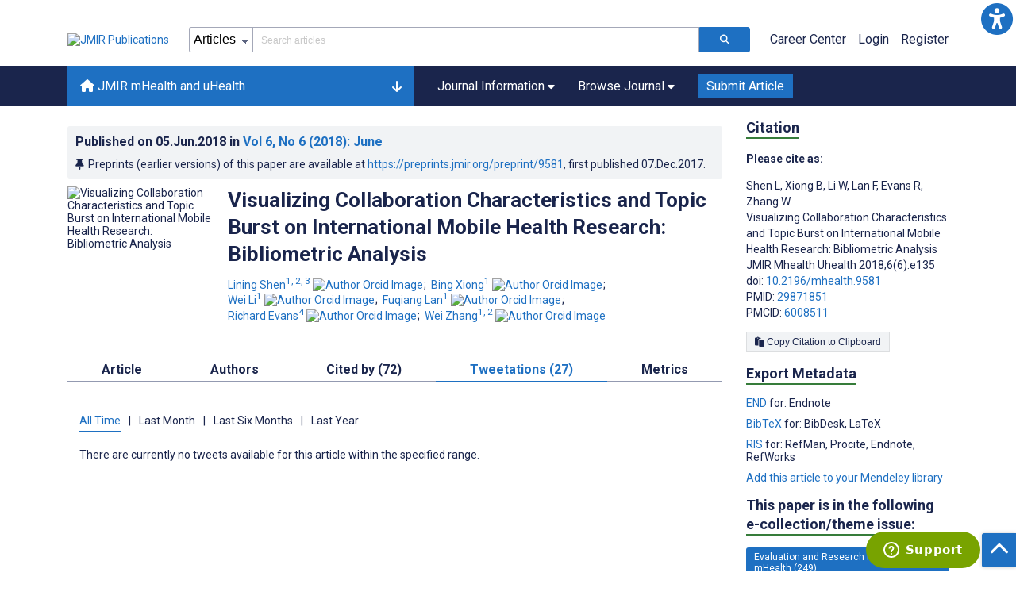

--- FILE ---
content_type: text/html; charset=utf-8
request_url: https://mhealth.jmir.org/2018/6/e135/tweetations
body_size: 42733
content:
<!doctype html><html data-n-head-ssr lang="en" data-n-head="%7B%22lang%22:%7B%22ssr%22:%22en%22%7D%7D"><head ><meta data-n-head="ssr" charset="utf-8"><meta data-n-head="ssr" name="viewport" content="width=device-width, initial-scale=1"><meta data-n-head="ssr" name="msapplication-TileColor" content="#247CB3"><meta data-n-head="ssr" name="msapplication-TileImage" content="https://asset.jmir.pub/assets/static/images/mstile-144x144.png"><meta data-n-head="ssr" name="description" content="Background: In the last few decades, mobile technologies have been widely adopted in the field of health care services to improve the accessibility to and the quality of health services received. Mobile health (mHealth) has emerged as a field of research with increasing attention being paid to it by scientific researchers and a rapid increase in related literature being reported. Objective: The purpose of this study was to analyze the current state of research, including publication outputs, in the field of mHealth to uncover in-depth collaboration characteristics and topic burst of international mHealth research. Methods: The authors collected literature that has been published in the last 20 years and indexed by Thomson Reuters Web of Science Core Collection (WoSCC). Various statistical techniques and bibliometric measures were employed, including publication growth analysis; journal distribution; and collaboration network analysis at the author, institution, and country collaboration level. The temporal visualization map of burst terms was drawn, and the co-occurrence matrix of these burst terms was analyzed by hierarchical cluster analysis and social network analysis. Results: A total of 2704 bibliographic records on mHealth were collected. The earliest paper centered on mHealth was published in 1997, with the number of papers rising continuously since then. A total of 21.28% (2318/10,895) of authors publishing mHealth research were first author, whereas only 1.29% (141/10,895) of authors had published one paper. The total degree of author collaboration was 4.42 (11,958/2704) and there are 266 core authors who have collectively published 53.07% (1435/2704) of the total number of publications, which means that the core group of authors has fundamentally been formed based on the Law of Price. The University of Michigan published the highest number of mHealth-related publications, but less collaboration among institutions exits. The United States is the most productive country in the field and plays a leading role in collaborative research on mHealth. There are 5543 different identified keywords in the cleaned records. The temporal bar graph clearly presents overall topic evolutionary process over time. There are 12 important research directions identified, which are in the imbalanced development. Moreover, the density of the network was 0.007, a relatively low level. These 12 topics can be categorized into 4 areas: (1) patient engagement and patient intervention, (2) health monitoring and self-care, (3) mobile device and mobile computing, and (4) security and privacy. Conclusions: The collaboration of core authors on mHealth research is not tight and stable. Furthermore, collaboration between institutions mainly occurs in the United States, although country collaboration is seen as relatively scarce. The focus of research topics on mHealth is decentralized. Our study might provide a potential guide for future research in mHealth. "><meta data-n-head="ssr" name="keywords" content="mhealth; bibliometrics; telemedicine; bibliometric analysis; collaboration characteristics; topic bursts; international mobile health; research trends"><meta data-n-head="ssr" name="DC.Title" content="Visualizing Collaboration Characteristics and Topic Burst on International Mobile Health Research: Bibliometric Analysis"><meta data-n-head="ssr" name="DC.Subject" content="mhealth; bibliometrics; telemedicine; bibliometric analysis; collaboration characteristics; topic bursts; international mobile health; research trends"><meta data-n-head="ssr" name="DC.Description" content="Background: In the last few decades, mobile technologies have been widely adopted in the field of health care services to improve the accessibility to and the quality of health services received. Mobile health (mHealth) has emerged as a field of research with increasing attention being paid to it by scientific researchers and a rapid increase in related literature being reported. Objective: The purpose of this study was to analyze the current state of research, including publication outputs, in the field of mHealth to uncover in-depth collaboration characteristics and topic burst of international mHealth research. Methods: The authors collected literature that has been published in the last 20 years and indexed by Thomson Reuters Web of Science Core Collection (WoSCC). Various statistical techniques and bibliometric measures were employed, including publication growth analysis; journal distribution; and collaboration network analysis at the author, institution, and country collaboration level. The temporal visualization map of burst terms was drawn, and the co-occurrence matrix of these burst terms was analyzed by hierarchical cluster analysis and social network analysis. Results: A total of 2704 bibliographic records on mHealth were collected. The earliest paper centered on mHealth was published in 1997, with the number of papers rising continuously since then. A total of 21.28% (2318/10,895) of authors publishing mHealth research were first author, whereas only 1.29% (141/10,895) of authors had published one paper. The total degree of author collaboration was 4.42 (11,958/2704) and there are 266 core authors who have collectively published 53.07% (1435/2704) of the total number of publications, which means that the core group of authors has fundamentally been formed based on the Law of Price. The University of Michigan published the highest number of mHealth-related publications, but less collaboration among institutions exits. The United States is the most productive country in the field and plays a leading role in collaborative research on mHealth. There are 5543 different identified keywords in the cleaned records. The temporal bar graph clearly presents overall topic evolutionary process over time. There are 12 important research directions identified, which are in the imbalanced development. Moreover, the density of the network was 0.007, a relatively low level. These 12 topics can be categorized into 4 areas: (1) patient engagement and patient intervention, (2) health monitoring and self-care, (3) mobile device and mobile computing, and (4) security and privacy. Conclusions: The collaboration of core authors on mHealth research is not tight and stable. Furthermore, collaboration between institutions mainly occurs in the United States, although country collaboration is seen as relatively scarce. The focus of research topics on mHealth is decentralized. Our study might provide a potential guide for future research in mHealth. "><meta data-n-head="ssr" name="DC.Publisher" content="JMIR mHealth and uHealth"><meta data-n-head="ssr" name="DC.Publisher.Address" content="JMIR Publications // 130 Queens Quay East, Unit 1100 // Toronto, ON, M5A 0P6"><meta data-n-head="ssr" name="DC.Date" scheme="ISO8601" content="2018-06-05"><meta data-n-head="ssr" name="DC.Type" content="Text.Serial.Journal"><meta data-n-head="ssr" name="DC.Format" scheme="IMT" content="text/xml"><meta data-n-head="ssr" name="DC.Identifier" content="doi:10.2196/mhealth.9581"><meta data-n-head="ssr" name="DC.Language" scheme="ISO639-1" content="EN"><meta data-n-head="ssr" name="DC.Relation" content="World"><meta data-n-head="ssr" name="DC.Source" content="JMIR Mhealth Uhealth 2018;6(6):e135 https://mhealth.jmir.org/2018/6/e135"><meta data-n-head="ssr" name="DC.Rights" content="Unless stated otherwise, all articles are open-access distributed under the terms of the Creative Commons Attribution License (http://creativecommons.org/licenses/by/4.0/), which permits unrestricted use, distribution, and reproduction in any medium, provided the original work (&quot;first published in JMIR mHealth and uHealth...&quot;) is properly cited with original URL and bibliographic citation information. The complete bibliographic information, a link to the original publication on http://mhealth.jmir.org/, as well as this copyright and license information must be included."><meta data-n-head="ssr" property="og:title" content="Visualizing Collaboration Characteristics and Topic Burst on International Mobile Health Research: Bibliometric Analysis"><meta data-n-head="ssr" property="og:type" content="article"><meta data-n-head="ssr" property="og:url" content="https://mhealth.jmir.org/2018/6/e135"><meta data-n-head="ssr" property="og:image" content="https://asset.jmir.pub/assets/132a703136c3d02daf218efa08678f0c.png"><meta data-n-head="ssr" property="og:site_name" content="JMIR mHealth and uHealth"><meta data-n-head="ssr" name="twitter:card" content="summary_large_image"><meta data-n-head="ssr" name="twitter:site" content="@jmirpub"><meta data-n-head="ssr" name="twitter:title" content="Visualizing Collaboration Characteristics and Topic Burst on International Mobile Health Research: Bibliometric Analysis"><meta data-n-head="ssr" name="twitter:description" content="Background: In the last few decades, mobile technologies have been widely adopted in the field of health care services to improve the accessibility to and the quality of health services received. Mobile health (mHealth) has emerged as a field of research with increasing attention being paid to it by scientific researchers and a rapid increase in related literature being reported. Objective: The purpose of this study was to analyze the current state of research, including publication outputs, in the field of mHealth to uncover in-depth collaboration characteristics and topic burst of international mHealth research. Methods: The authors collected literature that has been published in the last 20 years and indexed by Thomson Reuters Web of Science Core Collection (WoSCC). Various statistical techniques and bibliometric measures were employed, including publication growth analysis; journal distribution; and collaboration network analysis at the author, institution, and country collaboration level. The temporal visualization map of burst terms was drawn, and the co-occurrence matrix of these burst terms was analyzed by hierarchical cluster analysis and social network analysis. Results: A total of 2704 bibliographic records on mHealth were collected. The earliest paper centered on mHealth was published in 1997, with the number of papers rising continuously since then. A total of 21.28% (2318/10,895) of authors publishing mHealth research were first author, whereas only 1.29% (141/10,895) of authors had published one paper. The total degree of author collaboration was 4.42 (11,958/2704) and there are 266 core authors who have collectively published 53.07% (1435/2704) of the total number of publications, which means that the core group of authors has fundamentally been formed based on the Law of Price. The University of Michigan published the highest number of mHealth-related publications, but less collaboration among institutions exits. The United States is the most productive country in the field and plays a leading role in collaborative research on mHealth. There are 5543 different identified keywords in the cleaned records. The temporal bar graph clearly presents overall topic evolutionary process over time. There are 12 important research directions identified, which are in the imbalanced development. Moreover, the density of the network was 0.007, a relatively low level. These 12 topics can be categorized into 4 areas: (1) patient engagement and patient intervention, (2) health monitoring and self-care, (3) mobile device and mobile computing, and (4) security and privacy. Conclusions: The collaboration of core authors on mHealth research is not tight and stable. Furthermore, collaboration between institutions mainly occurs in the United States, although country collaboration is seen as relatively scarce. The focus of research topics on mHealth is decentralized. Our study might provide a potential guide for future research in mHealth. "><meta data-n-head="ssr" name="twitter:image" content="https://asset.jmir.pub/assets/132a703136c3d02daf218efa08678f0c.png"><meta data-n-head="ssr" name="citation_title" content="Visualizing Collaboration Characteristics and Topic Burst on International Mobile Health Research: Bibliometric Analysis"><meta data-n-head="ssr" name="citation_journal_title" content="JMIR mHealth and uHealth"><meta data-n-head="ssr" name="citation_publisher" content="JMIR Publications Inc., Toronto, Canada"><meta data-n-head="ssr" name="citation_doi" content="10.2196/mhealth.9581"><meta data-n-head="ssr" name="citation_issue" content="6"><meta data-n-head="ssr" name="citation_volume" content="6"><meta data-n-head="ssr" name="citation_firstpage" content="e9581"><meta data-n-head="ssr" name="citation_date" content="2018-06-05"><meta data-n-head="ssr" name="citation_abstract_html_url" content="https://mhealth.jmir.org/2018/6/e135"><meta data-n-head="ssr" name="citation_abstract_pdf_url" content="https://mhealth.jmir.org/2018/6/e135/PDF"><meta data-n-head="ssr" name="DC.Creator" content="Lining Shen"><meta data-n-head="ssr" name="DC.Contributor" content="Lining Shen"><meta data-n-head="ssr" name="DC.Contributor" content="Bing Xiong"><meta data-n-head="ssr" name="DC.Contributor" content="Wei Li"><meta data-n-head="ssr" name="DC.Contributor" content="Fuqiang Lan"><meta data-n-head="ssr" name="DC.Contributor" content="Richard Evans"><meta data-n-head="ssr" name="DC.Contributor" content="Wei Zhang"><meta data-n-head="ssr" name="citation_authors" content="Lining Shen"><meta data-n-head="ssr" name="citation_authors" content="Bing Xiong"><meta data-n-head="ssr" name="citation_authors" content="Wei Li"><meta data-n-head="ssr" name="citation_authors" content="Fuqiang Lan"><meta data-n-head="ssr" name="citation_authors" content="Richard Evans"><meta data-n-head="ssr" name="citation_authors" content="Wei Zhang"><title>JMIR mHealth and uHealth - Visualizing Collaboration Characteristics and Topic Burst on International Mobile Health Research: Bibliometric Analysis</title><link data-n-head="ssr" rel="apple-touch-icon" sizes="57x57" href="https://asset.jmir.pub/assets/static/images/apple-touch-icon-57x57.png"><link data-n-head="ssr" rel="apple-touch-icon" sizes="114x114" href="https://asset.jmir.pub/assets/static/images/apple-touch-icon-114x114.png"><link data-n-head="ssr" rel="apple-touch-icon" sizes="72x72" href="https://asset.jmir.pub/assets/static/images/apple-touch-icon-72x72.png"><link data-n-head="ssr" rel="apple-touch-icon" sizes="144x144" href="https://asset.jmir.pub/assets/static/images/apple-touch-icon-144x144.png"><link data-n-head="ssr" rel="apple-touch-icon" sizes="60x60" href="https://asset.jmir.pub/assets/static/images/apple-touch-icon-60x60.png"><link data-n-head="ssr" rel="apple-touch-icon" sizes="120x120" href="https://asset.jmir.pub/assets/static/images/apple-touch-icon-120x120.png"><link data-n-head="ssr" rel="apple-touch-icon" sizes="76x76" href="https://asset.jmir.pub/assets/static/images/apple-touch-icon-76x76.png"><link data-n-head="ssr" rel="apple-touch-icon" sizes="152x152" href="https://asset.jmir.pub/assets/static/images/apple-touch-icon-152x152.png"><link data-n-head="ssr" rel="icon" type="image/png" href="https://asset.jmir.pub/assets/static/images/favicon-196x196.png" sizes="196x196"><link data-n-head="ssr" rel="icon" type="image/png" href="https://asset.jmir.pub/assets/static/images/favicon-160x160.png" sizes="160x160"><link data-n-head="ssr" rel="icon" type="image/png" href="https://asset.jmir.pub/assets/static/images/favicon-96x96.png" sizes="96x96"><link data-n-head="ssr" rel="icon" type="image/png" href="https://asset.jmir.pub/assets/static/images/favicon-16x16.png" sizes="16x16"><link data-n-head="ssr" rel="icon" type="image/png" href="https://asset.jmir.pub/assets/static/images/favicon-32x32.png" sizes="32x32"><link data-n-head="ssr" rel="stylesheet" href="https://cdnjs.cloudflare.com/ajax/libs/twitter-bootstrap/4.3.1/css/bootstrap-grid.min.css" defer><link data-n-head="ssr" rel="stylesheet" href="https://cdnjs.cloudflare.com/ajax/libs/font-awesome/6.5.2/css/all.min.css" defer><link data-n-head="ssr" rel="stylesheet" href="https://fonts.googleapis.com/css?family=Roboto:100,100i,300,300i,400,400i,500,500i,700,700i,900,900i&amp;display=swap" defer><link data-n-head="ssr" rel="schema.DC" href="http://purl.org/dc/elements/1.1/"><link data-n-head="ssr" rel="canonical" href="/2018/6/e135"><script data-n-head="ssr" data-hid="gtm-script">if(!window._gtm_init){window._gtm_init=1;(function(w,n,d,m,e,p){w[d]=(w[d]==1||n[d]=='yes'||n[d]==1||n[m]==1||(w[e]&&w[e][p]&&w[e][p]()))?1:0})(window,navigator,'doNotTrack','msDoNotTrack','external','msTrackingProtectionEnabled');(function(w,d,s,l,x,y){w[x]={};w._gtm_inject=function(i){w[x][i]=1;w[l]=w[l]||[];w[l].push({'gtm.start':new Date().getTime(),event:'gtm.js'});var f=d.getElementsByTagName(s)[0],j=d.createElement(s);j.async=true;j.src='https://www.googletagmanager.com/gtm.js?id='+i;f.parentNode.insertBefore(j,f);};w[y]('GTM-58BHBF4V')})(window,document,'script','dataLayer','_gtm_ids','_gtm_inject')}</script><script data-n-head="ssr" type="text/javascript" id="hs-script-loader" src="//js.hs-scripts.com/19668141.js"></script><script data-n-head="ssr" data-hid="twitter-script" type="text/javascript" charset="utf-8">
                !function(e,t,n,s,u,a){e.twq||(s=e.twq=function(){s.exe?s.exe.apply(s,arguments):s.queue.push(arguments);},s.version='1.1',s.queue=[],u=t.createElement(n),u.async=!0,u.src='https://static.ads-twitter.com/uwt.js',a=t.getElementsByTagName(n)[0],a.parentNode.insertBefore(u,a))}(window,document,'script');twq('config','o7i83');
                </script><script data-n-head="ssr" src="https://lngtd.com/jmir.js" async></script><link rel="preload" href="/_nuxt/b9dc14e.js" as="script"><link rel="preload" href="/_nuxt/e69f56e.js" as="script"><link rel="preload" href="/_nuxt/36b3465.js" as="script"><link rel="preload" href="/_nuxt/f3f320b.js" as="script"><link rel="preload" href="/_nuxt/d9d1b4e.js" as="script"><link rel="preload" href="/_nuxt/70c379e.js" as="script"><link rel="preload" href="/_nuxt/64b3c92.js" as="script"><link rel="preload" href="/_nuxt/d243a28.js" as="script"><link rel="preload" href="/_nuxt/47b5f37.js" as="script"><link rel="preload" href="/_nuxt/c106dd6.js" as="script"><link rel="preload" href="/_nuxt/e6dad64.js" as="script"><link rel="preload" href="/_nuxt/49234ec.js" as="script"><link rel="preload" href="/_nuxt/fc6cf93.js" as="script"><link rel="preload" href="/_nuxt/e04d251.js" as="script"><link rel="preload" href="/_nuxt/c47dc3c.js" as="script"><link rel="preload" href="/_nuxt/3423259.js" as="script"><link rel="preload" href="/_nuxt/7e354b0.js" as="script"><link rel="preload" href="/_nuxt/e06e9e4.js" as="script"><link rel="preload" href="/_nuxt/7f3ee74.js" as="script"><link rel="preload" href="/_nuxt/d80dba2.js" as="script"><link rel="preload" href="/_nuxt/e41bbf6.js" as="script"><link rel="preload" href="/_nuxt/f354aba.js" as="script"><link rel="preload" href="/_nuxt/ca1ce23.js" as="script"><link rel="preload" href="/_nuxt/b4d17c9.js" as="script"><link rel="preload" href="/_nuxt/769f894.js" as="script"><link rel="preload" href="/_nuxt/baadcb7.js" as="script"><link rel="preload" href="/_nuxt/7fe072c.js" as="script"><link rel="preload" href="/_nuxt/4425f08.js" as="script"><link rel="preload" href="/_nuxt/58b802a.js" as="script"><link rel="preload" href="/_nuxt/b5e465e.js" as="script"><link rel="preload" href="/_nuxt/1a8a790.js" as="script"><link rel="preload" href="/_nuxt/7882fc0.js" as="script"><link rel="preload" href="/_nuxt/ba8ce30.js" as="script"><link rel="preload" href="/_nuxt/5243e6f.js" as="script"><link rel="preload" href="/_nuxt/0b14c4e.js" as="script"><link rel="preload" href="/_nuxt/e509a6c.js" as="script"><link rel="preload" href="/_nuxt/abd7efb.js" as="script"><link rel="preload" href="/_nuxt/f950994.js" as="script"><link rel="preload" href="/_nuxt/f6d587b.js" as="script"><link rel="preload" href="/_nuxt/3b9f8da.js" as="script"><link rel="preload" href="/_nuxt/4f206ae.js" as="script"><link rel="preload" href="/_nuxt/97c8231.js" as="script"><link rel="preload" href="/_nuxt/99782c1.js" as="script"><link rel="preload" href="/_nuxt/24f96b4.js" as="script"><link rel="preload" href="/_nuxt/47b5f71.js" as="script"><link rel="preload" href="/_nuxt/d1a21ce.js" as="script"><link rel="preload" href="/_nuxt/7cf29e3.js" as="script"><link rel="preload" href="/_nuxt/aa02dbc.js" as="script"><style data-vue-ssr-id="7975b328:0 b8d2539e:0 f8852dd4:0 14d21ab4:0 19d22970:0 e58746f2:0 46c2cd67:0 483225a2:0 0c0ff74d:0 3d66400f:0 1f7e98f9:0 d8137ec4:0">.mt-0{margin-top:0!important}.mt-5{margin-top:5px!important}.mt-10{margin-top:10px!important}.mt-15{margin-top:15px!important}.mt-20{margin-top:20px!important}.mt-25{margin-top:25px!important}.mt-30{margin-top:30px!important}.mt-35{margin-top:35px!important}.mt-40{margin-top:40px!important}.mt-45{margin-top:45px!important}.mt-50{margin-top:50px!important}.mt-55{margin-top:55px!important}.mt-60{margin-top:60px!important}.mt-65{margin-top:65px!important}.mt-70{margin-top:70px!important}.mt-75{margin-top:75px!important}.mt-80{margin-top:80px!important}.mt-85{margin-top:85px!important}.mt-90{margin-top:90px!important}.mt-95{margin-top:95px!important}.mt-100{margin-top:100px!important}.mb-0{margin-bottom:0!important}.mb-5{margin-bottom:5px!important}.mb-10{margin-bottom:10px!important}.mb-15{margin-bottom:15px!important}.mb-20{margin-bottom:20px!important}.mb-25{margin-bottom:25px!important}.mb-30{margin-bottom:30px!important}.mb-35{margin-bottom:35px!important}.mb-40{margin-bottom:40px!important}.mb-45{margin-bottom:45px!important}.mb-50{margin-bottom:50px!important}.mb-55{margin-bottom:55px!important}.mb-60{margin-bottom:60px!important}.mb-65{margin-bottom:65px!important}.mb-70{margin-bottom:70px!important}.mb-75{margin-bottom:75px!important}.mb-80{margin-bottom:80px!important}.mb-85{margin-bottom:85px!important}.mb-90{margin-bottom:90px!important}.mb-95{margin-bottom:95px!important}.mb-100{margin-bottom:100px!important}.ml-0{margin-left:0!important}.ml-5{margin-left:5px!important}.ml-10{margin-left:10px!important}.ml-15{margin-left:15px!important}.ml-20{margin-left:20px!important}.ml-25{margin-left:25px!important}.ml-30{margin-left:30px!important}.ml-35{margin-left:35px!important}.ml-40{margin-left:40px!important}.ml-45{margin-left:45px!important}.ml-50{margin-left:50px!important}.ml-55{margin-left:55px!important}.ml-60{margin-left:60px!important}.ml-65{margin-left:65px!important}.ml-70{margin-left:70px!important}.ml-75{margin-left:75px!important}.ml-80{margin-left:80px!important}.ml-85{margin-left:85px!important}.ml-90{margin-left:90px!important}.ml-95{margin-left:95px!important}.ml-100{margin-left:100px!important}.mr-0{margin-right:0!important}.mr-5{margin-right:5px!important}.mr-10{margin-right:10px!important}.mr-15{margin-right:15px!important}.mr-20{margin-right:20px!important}.mr-25{margin-right:25px!important}.mr-30{margin-right:30px!important}.mr-35{margin-right:35px!important}.mr-40{margin-right:40px!important}.mr-45{margin-right:45px!important}.mr-50{margin-right:50px!important}.mr-55{margin-right:55px!important}.mr-60{margin-right:60px!important}.mr-65{margin-right:65px!important}.mr-70{margin-right:70px!important}.mr-75{margin-right:75px!important}.mr-80{margin-right:80px!important}.mr-85{margin-right:85px!important}.mr-90{margin-right:90px!important}.mr-95{margin-right:95px!important}.mr-100{margin-right:100px!important}.pt-0{padding-top:0!important}.pt-5{padding-top:5px!important}.pt-10{padding-top:10px!important}.pt-15{padding-top:15px!important}.pt-20{padding-top:20px!important}.pt-25{padding-top:25px!important}.pt-30{padding-top:30px!important}.pt-35{padding-top:35px!important}.pt-40{padding-top:40px!important}.pt-45{padding-top:45px!important}.pt-50{padding-top:50px!important}.pt-55{padding-top:55px!important}.pt-60{padding-top:60px!important}.pt-65{padding-top:65px!important}.pt-70{padding-top:70px!important}.pt-75{padding-top:75px!important}.pt-80{padding-top:80px!important}.pt-85{padding-top:85px!important}.pt-90{padding-top:90px!important}.pt-95{padding-top:95px!important}.pt-100{padding-top:100px!important}.pb-0{padding-bottom:0!important}.pb-5{padding-bottom:5px!important}.pb-10{padding-bottom:10px!important}.pb-15{padding-bottom:15px!important}.pb-20{padding-bottom:20px!important}.pb-25{padding-bottom:25px!important}.pb-30{padding-bottom:30px!important}.pb-35{padding-bottom:35px!important}.pb-40{padding-bottom:40px!important}.pb-45{padding-bottom:45px!important}.pb-50{padding-bottom:50px!important}.pb-55{padding-bottom:55px!important}.pb-60{padding-bottom:60px!important}.pb-65{padding-bottom:65px!important}.pb-70{padding-bottom:70px!important}.pb-75{padding-bottom:75px!important}.pb-80{padding-bottom:80px!important}.pb-85{padding-bottom:85px!important}.pb-90{padding-bottom:90px!important}.pb-95{padding-bottom:95px!important}.pb-100{padding-bottom:100px!important}.pl-0{padding-left:0!important}.pl-5{padding-left:5px!important}.pl-10{padding-left:10px!important}.pl-15{padding-left:15px!important}.pl-20{padding-left:20px!important}.pl-25{padding-left:25px!important}.pl-30{padding-left:30px!important}.pl-35{padding-left:35px!important}.pl-40{padding-left:40px!important}.pl-45{padding-left:45px!important}.pl-50{padding-left:50px!important}.pl-55{padding-left:55px!important}.pl-60{padding-left:60px!important}.pl-65{padding-left:65px!important}.pl-70{padding-left:70px!important}.pl-75{padding-left:75px!important}.pl-80{padding-left:80px!important}.pl-85{padding-left:85px!important}.pl-90{padding-left:90px!important}.pl-95{padding-left:95px!important}.pl-100{padding-left:100px!important}.pr-0{padding-right:0!important}.pr-5{padding-right:5px!important}.pr-10{padding-right:10px!important}.pr-15{padding-right:15px!important}.pr-20{padding-right:20px!important}.pr-25{padding-right:25px!important}.pr-30{padding-right:30px!important}.pr-35{padding-right:35px!important}.pr-40{padding-right:40px!important}.pr-45{padding-right:45px!important}.pr-50{padding-right:50px!important}.pr-55{padding-right:55px!important}.pr-60{padding-right:60px!important}.pr-65{padding-right:65px!important}.pr-70{padding-right:70px!important}.pr-75{padding-right:75px!important}.pr-80{padding-right:80px!important}.pr-85{padding-right:85px!important}.pr-90{padding-right:90px!important}.pr-95{padding-right:95px!important}.pr-100{padding-right:100px!important}input,select,textarea{border-radius:3px!important;font-size:1.6rem!important}textarea{font-family:Roboto-Regular,Roboto}input[type=date],input[type=email],input[type=hidden],input[type=number],input[type=search],input[type=tel],input[type=text],input[type=url]{border:1px solid rgba(26,37,76,.396);height:3.2rem;padding:0 10px}input[type=date]:focus,input[type=email]:focus,input[type=hidden]:focus,input[type=number]:focus,input[type=search]:focus,input[type=tel]:focus,input[type=text]:focus,input[type=url]:focus{background-color:rgba(48,136,223,.071);border:1px solid #1e70c2;outline:none}input::-moz-placeholder{opacity:.4}input::placeholder{opacity:.4}.v-select .vs__selected{margin:2px}.v-select .vs__dropdown-toggle{border:1px solid rgba(26,37,76,.396)!important;padding:0!important}.v-select input{border:1px solid transparent!important;margin:0}.v-select ul.vs__dropdown-menu{paddinng-top:0!important}.v-select.vs--single .vs__selected{margin:0 3px 0 5px}textarea{border:1px solid rgba(26,37,76,.396);padding:5px 10px;width:100%}textarea:focus{background-color:rgba(48,136,223,.071);border:1px solid #1e70c2;outline:none}select{border:1px solid rgba(26,37,76,.396);cursor:pointer;height:3.2rem}select:focus{background-color:rgba(48,136,223,.071);border:1px solid #1e70c2;outline:none}input::-webkit-input-placeholder,textarea::-webkit-input-placeholder{font-size:1.2rem}select::-webkit-input-placeholder{font-size:1.2rem}::-moz-selection{background-color:#1e70c2;color:#fff}::selection{background-color:#1e70c2;color:#fff}a{color:#1e70c2;outline:none;-webkit-text-decoration:none;text-decoration:none}a:focus,a:hover{-webkit-text-decoration:underline;text-decoration:underline}a:focus{font-weight:700}button:focus{outline:none}.deactive{cursor:not-allowed;pointer-events:none}.element-wrapper{margin-bottom:7rem}.page-heading{background-color:#f1f3f5;border-bottom:1px solid hsla(0,0%,44%,.161);margin-bottom:60px;padding:30px 0}.page-heading h1{margin:0}.link{color:#2078cf;outline:none;-webkit-text-decoration:none;text-decoration:none}.link:focus,.link:hover{color:#2078cf;-webkit-text-decoration:underline;text-decoration:underline}.title-link{color:#1a254c;outline:none;-webkit-text-decoration:none;text-decoration:none}.title-link:focus,.title-link:hover{color:#2078cf;-webkit-text-decoration:underline;text-decoration:underline}.h1,.h2,.h3,.h4,.h5,.h6,h2,h3,h4,h5,h6,pwdh1{font-weight:700}.h1,h1{font-size:4rem;line-height:5rem}.h2,h2{font-size:3.2rem;line-height:4rem}.h3,h3{font-size:2.6rem;line-height:3.4rem}.h4,h4{font-size:1.8rem;line-height:2.4rem}.h5,h5{font-size:1.6rem;line-height:2.2rem}.h6,h6{font-size:1.4rem}.h6,h6,p{line-height:2rem}small{line-height:1.8rem}.h1{font-size:4rem!important;line-height:5rem!important}.h2{font-size:3.2rem!important;line-height:4rem!important}.h3{font-size:2.6rem!important;line-height:3.4rem!important}.h4{font-size:1.8rem!important;line-height:2.4rem!important}.h5{font-size:1.6rem!important;line-height:2.2rem!important}.h6{font-size:1.4rem!important;line-height:2rem!important}input.disabled,select.disabled,textarea.disabled{background:hsla(0,0%,82%,.29);cursor:not-allowed}button.disabled{cursor:not-allowed;opacity:.5;pointer-events:none}strong{font-weight:700!important}.disabled-section{cursor:not-allowed;opacity:.5}.fa,.fas{font-weight:900}.errors{color:red;display:block}.screen-readers-only{height:1px;left:-10000px;overflow:hidden;position:absolute;top:auto;width:1px}input[type=text].input-error{border:1px solid red!important;border-radius:3px}.input-error{border:1px solid red!important;border-radius:3px}.popper{max-width:400px;padding:10px;text-align:justify}.vue-notification{margin:20px 20px 0 0}.vue-notification.toast-success{background:#4caf50;border-left:5px solid #1a254c}.vue-dropzone{border:2px dashed #e5e5e5}.vue-dropzone .icon{display:block;font-size:25px;margin-bottom:10px}.required:before{color:red;content:"*"}.grey-heading-underline{border-bottom:2px solid #c8cad4}.green-heading-underline{border-bottom:2px solid #367c3a}.green-underline{background:#367c3a;content:"";height:3px;margin:0 auto 40px;width:100px}.separator{color:#000;margin:0 10px;opacity:.4}.list-style-none{list-style-type:none}.list-style-none li{margin-bottom:10px}.width-100{width:100%!important}.width-fit-content{width:-moz-fit-content;width:fit-content}.break-word{word-break:break-word}.text-center{text-align:center}.d-inline-block{display:inline-block}.d-flex{display:flex}.d-block{display:block}.flex-direction-column{flex-direction:column}.justify-content-space-between{justify-content:space-between}.align-items-center{align-items:center}.align-items-baseline{align-items:baseline}.fs-10{font-size:1rem;line-height:1.6rem}.fs-12{font-size:1.2rem;line-height:1.8rem}.fs-14{font-size:1.4rem;line-height:2rem}.fs-16{font-size:1.6rem;line-height:2.4rem}.fs-18{font-size:1.8rem;line-height:2.6rem}.fs-20{font-size:2rem;line-height:3rem}.fs-italic{font-style:italic}.fw-bold{font-weight:700}.color-blue{color:#1e70c2}.color-green{color:#367c3a}.color-red{color:#b30000}.ql-toolbar{background-color:#f8f9fa}.btn{cursor:pointer;opacity:1;text-align:center;transition:.3s}.btn:focus,.btn:hover{font-weight:400;opacity:.9;-webkit-text-decoration:none;text-decoration:none}.btn:focus{outline:2px solid #f69038!important;outline-offset:6px!important}.btn-disabled{cursor:not-allowed;opacity:.6;pointer-events:none}.btn-small{font-size:1.2rem;padding:5px 10px}.btn-medium{font-size:1.4rem;padding:10px 20px}.btn-large{font-size:1.8rem;padding:20px 40px}.btn-blue{background-color:#1e70c2;border:1px solid #1e70c2;color:#fff}.btn-blue:active{background-color:#2b7bca;border:1px solid #2b7bca}.btn-green{background-color:#367c3a;border:1px solid #367c3a;color:#fff}.btn-green:active{background-color:#3b9d3f;border:1px solid #3b9d3f}.btn-grey{background-color:#f1f3f5;border:1px solid #dcdee0;color:#1a254c}.btn-grey:active{background-color:#dcdee0}.btn-red{background-color:#b30000;border:1px solid #b30000;color:#fff}.btn-red:active{background-color:#ba302d;border:1px solid #ba302d}.btn-blue-pill{background-color:inherit;border:none;border-radius:20px;color:#1e70c2;cursor:pointer;font-size:1.4rem;padding:5px 10px;transition:.3s}.btn-blue-pill:focus,.btn-blue-pill:hover{background-color:rgba(48,136,223,.161);-webkit-text-decoration:none;text-decoration:none}.btn-blue-pill:active{background-color:rgba(48,136,223,.29)}.btn-green-pill{background-color:inherit;border:none;border-radius:20px;color:#367c3a;cursor:pointer;font-size:1.4rem;padding:5px 10px;transition:.3s}.btn-green-pill:focus,.btn-green-pill:hover{background-color:rgba(76,175,80,.188);-webkit-text-decoration:none;text-decoration:none}.btn-green-pill:active{background-color:rgba(76,175,80,.29)}.btn-grey-pill{background-color:inherit;border:none;border-radius:20px;color:#1a254c;cursor:pointer;font-size:1.4rem;padding:5px 10px;transition:.3s}.btn-grey-pill:focus,.btn-grey-pill:hover{background-color:#dcdee0;-webkit-text-decoration:none;text-decoration:none}.btn-grey-pill:active{background-color:#cccdce}.btn-red-pill{background-color:inherit;border:none;border-radius:20px;color:#fa2a24;cursor:pointer;font-size:1.4rem;padding:5px 10px;transition:.3s}.btn-red-pill:focus,.btn-red-pill:hover{background-color:rgba(255,0,0,.122);-webkit-text-decoration:none;text-decoration:none}.btn-red-pill:active{background-color:rgba(255,0,0,.22)}.sm-icons a{border-radius:50%;color:#fff;cursor:pointer;display:inline-block;font-size:14px;height:25px;line-height:25px;padding:0;text-align:center;-webkit-text-decoration:none;text-decoration:none;transition:.3s;width:25px}.sm-icons a:hover{opacity:.9}.sm-icons a:focus{opacity:.9;outline:none;transform:scale(1.2)}.sm-icons .bluesky{background-color:#0085ff}.sm-icons .bluesky:before{content:"";font-family:"Font Awesome 6 Brands"}.sm-icons .twitter{background-color:#000}.sm-icons .twitter:before{content:"";font-family:"Font Awesome 5 Brands";font-weight:900}.sm-icons .facebook{background-color:#3b5a98}.sm-icons .facebook:before{content:"";font-family:"Font Awesome 5 Brands";font-weight:900}.sm-icons .linkedin{background-color:#0077b5}.sm-icons .linkedin:before{content:"";font-family:"Font Awesome 5 Brands";font-weight:900}.sm-icons .youtube{background-color:red}.sm-icons .youtube:before{content:"";font-family:"Font Awesome 5 Brands";font-weight:900}.sm-icons .instagram{background:radial-gradient(circle at 30% 107%,#fdf497 0,#fdf497 5%,#fd5949 45%,#d6249f 60%,#285aeb 90%)}.sm-icons .instagram:before{content:"";font-family:"Font Awesome 5 Brands";font-weight:900}.sm-icons .email{background-color:#cc2126}.sm-icons .email:before{content:"";font-family:"Font Awesome 5 Free";font-weight:900}.sm-icons .rss{background-color:#ee802f}.sm-icons .rss:before{content:"";font-family:"Font Awesome 5 Free";font-weight:900}.full-width-card-wrapper .full-width-card{border:1px solid #ced1dc;display:flex;margin:10px 0 20px}@media screen and (max-width:61.9375em){.full-width-card-wrapper .full-width-card{flex-wrap:wrap;justify-content:space-between}}.full-width-card-wrapper .full-width-card-img{height:auto;position:relative;width:250px}@media screen and (max-width:61.9375em){.full-width-card-wrapper .full-width-card-img{flex-basis:50%}}@media screen and (max-width:47.9375em){.full-width-card-wrapper .full-width-card-img{width:100%}}.full-width-card-wrapper .full-width-card-img img{border:1px solid #ced1dc;height:auto;width:100%}.full-width-card-wrapper .full-width-card-img-info{background-color:#1e70c2;border-radius:3px 0 0 0;bottom:4px;cursor:pointer;outline:none;padding:11px;position:absolute;right:1px}.full-width-card-wrapper .full-width-card-img-info .icon{color:#fff;font-size:1.8rem;transition:all .3s ease}.full-width-card-wrapper .full-width-card-img-info:hover{padding-bottom:10px}.full-width-card-wrapper .full-width-card-img-info:hover .icon{font-size:2rem}.full-width-card-wrapper .full-width-card-img-info:focus .icon{font-size:2.4rem}.full-width-card-wrapper .full-width-card-info{flex-grow:1;padding:15px 15px 15px 0}@media screen and (max-width:61.9375em){.full-width-card-wrapper .full-width-card-info{flex-basis:50%}}@media screen and (max-width:47.9375em){.full-width-card-wrapper .full-width-card-info{flex-basis:100%;padding:15px}}.full-width-card-wrapper .full-width-card-info-title{margin-top:0}.full-width-card-wrapper .full-width-card-highlight:after,.full-width-card-wrapper .full-width-card-highlight:before{color:#5d6581;content:"..."}.full-width-card-wrapper .full-width-card-info-download-links a{margin-right:9px}@media screen and (max-width:61.9375em){.full-width-card-wrapper .full-width-card-info-button button{margin:10px 0 0;width:100%}}.full-width-card-wrapper .full-width-card-info-group-buttons{display:flex;margin-top:14px}@media screen and (max-width:61.9375em){.full-width-card-wrapper .full-width-card-info-group-buttons a:first-child{display:block;margin-bottom:14px;margin-left:0!important;margin-right:0!important}.full-width-card-wrapper .full-width-card-info-group-buttons a:last-child{display:block;margin-left:0!important;margin-right:0!important}.full-width-card-wrapper .full-width-card-info-group-buttons{display:block}}.full-width-card-wrapper .full-width-card-info-group-buttons button{margin-right:10px}@media screen and (max-width:61.9375em){.full-width-card-wrapper .full-width-card-info-group-buttons button{margin:10px 0 0;width:100%}}.full-width-card-wrapper .full-width-card-info-date-published{margin-bottom:20px}.full-width-card-wrapper .full-width-card-altmetric{align-self:center;margin-left:auto;padding-right:15px}@media screen and (max-width:61.9375em){.full-width-card-wrapper .full-width-card-altmetric{margin:10px auto 15px;padding:0}}.full-width-card-wrapper .full-width-card-altmetric img{width:auto}.img-cont{padding:15px}@media screen and (max-width:47.9375em){.img-cont{width:100%}}.cards{justify-content:space-between;margin-bottom:14px}.cards,.cards .card{display:flex;flex-wrap:wrap}.cards .card{flex-basis:31%;flex-direction:column;flex-grow:0;flex-shrink:0;transition:.3s}@media screen and (max-width:61.9375em){.cards .card{flex-basis:48%}}@media screen and (max-width:47.9375em){.cards .card{flex-basis:100%}}.cards .card:hover .card-header .card-img img{filter:brightness(1);transform:scale(1.1);transition:all .3s ease}.cards .card-header,.cards .card-img{border-radius:10px;border-radius:3px;overflow:hidden}.cards .card-img{height:200px;position:relative}.cards .card-img img{filter:brightness(.6);height:auto;transition:all .3s ease;width:100%}@media screen and (max-width:61.9375em){.cards .card-img{height:180px}}@media screen and (max-width:47.9375em){.cards .card-img{height:200px}}.cards .card-img-info{background-color:#1e70c2;border-radius:3px 0 0 0;cursor:pointer;outline:none;padding:11px;position:absolute;right:0;top:160px}@media screen and (max-width:61.9375em){.cards .card-img-info{top:140px}}@media screen and (max-width:47.9375em){.cards .card-img-info{top:160px}}.cards .card-img-info .icon{color:#fff;font-size:1.8rem;transition:all .3s ease}.cards .card-img-info:hover .icon{font-size:2rem}.cards .card-img-info:focus .icon{font-size:2.4rem}.cards .card-body{flex-grow:1;flex-shrink:0}.cards .card-body,.cards .card-title{display:flex;flex-direction:column}.cards .card-title a{color:#1a254c;outline:none;transition:all .3s ease}.cards .card-title a:focus,.cards .card-title a:hover{color:#1e70c2;-webkit-text-decoration:underline;text-decoration:underline;transition:all .3s ease}.cards .card-info p{max-height:125px;overflow:scroll}.cards .card-info p a{color:#1e70c2;cursor:pointer}.cards .card-info p a:hover{-webkit-text-decoration:underline;text-decoration:underline}.cards .card-years{display:flex;flex-wrap:wrap}.cards .card-years a{color:#1e70c2;cursor:pointer;margin:0 10px 5px 0}.cards .card-years a:focus,.cards .card-years a:hover{outline:none;-webkit-text-decoration:underline;text-decoration:underline}.cards .card-date-social{color:#5d6581;display:flex;flex-wrap:wrap}.v--modal-overlay{background:rgba(17,26,55,.7);box-sizing:border-box;height:100vh;left:0;opacity:1;position:fixed;top:0;width:100%;z-index:99999}.v--modal-overlay .v--modal-background-click{min-height:100%;padding-bottom:10px;width:100%}.v--modal-overlay .v--modal-background-click .v--modal-top-right{display:block;position:absolute;right:0;top:0}.v--modal-overlay .v--modal-background-click .v--modal-box{box-sizing:border-box;position:relative}.v--modal-overlay .v--modal-background-click .v--modal{border-radius:3px;box-shadow:0 20px 60px -2px rgba(27,33,58,.4);text-align:left}.modal-window{background-color:#fff;height:100%;overflow:hidden;position:relative}.modal-window-header{background:#f3f3f5;border-bottom:1px solid #bab4b4;display:flex;flex-wrap:wrap;justify-content:space-between;padding:10px 20px}.modal-window-title{margin:0}.modal-window-close{background-color:#f3f3f5;border:none;color:gray;cursor:pointer;font-size:2rem;transition:.3s}.modal-window-close:hover{color:#000}.modal-window-body{height:-webkit-fill-available;max-height:400px;overflow-y:auto;padding:20px}.modal-window-footer{background-color:#f8f9fa;border-top:1px solid #bab4b4}.modal-window-footer div{float:right;padding:10px 20px}.ads-bottom-banner,.ads-top-banner{display:flex;justify-content:center;margin:8px 0;width:100%}.ads-sidebar-container{margin:20px 0}.ads-sidebar-item{margin-bottom:20px;width:100%}.ads-sidebar-item:last-child{margin-bottom:0}
.vue-modal-resizer{bottom:0;cursor:se-resize;height:12px;overflow:hidden;right:0;width:12px;z-index:9999999}.vue-modal-resizer,.vue-modal-resizer:after{background:transparent;display:block;position:absolute}.vue-modal-resizer:after{border-bottom:10px solid #ddd;border-left:10px solid transparent;content:"";height:0;left:0;top:0;width:0}.vue-modal-resizer.clicked:after{border-bottom:10px solid #369be9}.v--modal-block-scroll{overflow:hidden;width:100vw}.v--modal-overlay{background:rgba(0,0,0,.2);box-sizing:border-box;height:100vh;left:0;opacity:1;position:fixed;top:0;width:100%;z-index:999}.v--modal-overlay.scrollable{-webkit-overflow-scrolling:touch;height:100%;min-height:100vh;overflow-y:auto}.v--modal-overlay .v--modal-background-click{height:auto;min-height:100%;width:100%}.v--modal-overlay .v--modal-box{box-sizing:border-box;overflow:hidden;position:relative}.v--modal-overlay.scrollable .v--modal-box{margin-bottom:2px}.v--modal{background-color:#fff;border-radius:3px;box-shadow:0 20px 60px -2px rgba(27,33,58,.4);padding:0;text-align:left}.v--modal.v--modal-fullscreen{height:100vh;left:0;margin:0;top:0;width:100vw}.v--modal-top-right{display:block;position:absolute;right:0;top:0}.overlay-fade-enter-active,.overlay-fade-leave-active{transition:all .2s}.overlay-fade-enter,.overlay-fade-leave-active{opacity:0}.nice-modal-fade-enter-active,.nice-modal-fade-leave-active{transition:all .4s}.nice-modal-fade-enter,.nice-modal-fade-leave-active{opacity:0;-webkit-transform:translateY(-20px);transform:translateY(-20px)}.vue-dialog div{box-sizing:border-box}.vue-dialog .dialog-flex{height:100%;width:100%}.vue-dialog .dialog-content{flex:1 0 auto;font-size:14px;padding:15px;width:100%}.vue-dialog .dialog-c-title{font-weight:600;padding-bottom:15px}.vue-dialog .vue-dialog-buttons{border-top:1px solid #eee;display:flex;flex:0 1 auto;width:100%}.vue-dialog .vue-dialog-buttons-none{padding-bottom:15px;width:100%}.vue-dialog-button{background:transparent;border:0;box-sizing:border-box;color:inherit;cursor:pointer;font-size:12px!important;height:40px;line-height:40px;font:inherit;margin:0;outline:none;padding:0}.vue-dialog-button:hover{background:rgba(0,0,0,.01)}.vue-dialog-button:active{background:rgba(0,0,0,.025)}.vue-dialog-button:not(:first-of-type){border-left:1px solid #eee}
.nuxt-progress{background-color:#3088df;height:2px;left:0;opacity:1;position:fixed;right:0;top:0;transition:width .1s,opacity .4s;width:0;z-index:999999}.nuxt-progress.nuxt-progress-notransition{transition:none}.nuxt-progress-failed{background-color:red}
.mt-0{margin-top:0!important}.mt-5{margin-top:5px!important}.mt-10{margin-top:10px!important}.mt-15{margin-top:15px!important}.mt-20{margin-top:20px!important}.mt-25{margin-top:25px!important}.mt-30{margin-top:30px!important}.mt-35{margin-top:35px!important}.mt-40{margin-top:40px!important}.mt-45{margin-top:45px!important}.mt-50{margin-top:50px!important}.mt-55{margin-top:55px!important}.mt-60{margin-top:60px!important}.mt-65{margin-top:65px!important}.mt-70{margin-top:70px!important}.mt-75{margin-top:75px!important}.mt-80{margin-top:80px!important}.mt-85{margin-top:85px!important}.mt-90{margin-top:90px!important}.mt-95{margin-top:95px!important}.mt-100{margin-top:100px!important}.mb-0{margin-bottom:0!important}.mb-5{margin-bottom:5px!important}.mb-10{margin-bottom:10px!important}.mb-15{margin-bottom:15px!important}.mb-20{margin-bottom:20px!important}.mb-25{margin-bottom:25px!important}.mb-30{margin-bottom:30px!important}.mb-35{margin-bottom:35px!important}.mb-40{margin-bottom:40px!important}.mb-45{margin-bottom:45px!important}.mb-50{margin-bottom:50px!important}.mb-55{margin-bottom:55px!important}.mb-60{margin-bottom:60px!important}.mb-65{margin-bottom:65px!important}.mb-70{margin-bottom:70px!important}.mb-75{margin-bottom:75px!important}.mb-80{margin-bottom:80px!important}.mb-85{margin-bottom:85px!important}.mb-90{margin-bottom:90px!important}.mb-95{margin-bottom:95px!important}.mb-100{margin-bottom:100px!important}.ml-0{margin-left:0!important}.ml-5{margin-left:5px!important}.ml-10{margin-left:10px!important}.ml-15{margin-left:15px!important}.ml-20{margin-left:20px!important}.ml-25{margin-left:25px!important}.ml-30{margin-left:30px!important}.ml-35{margin-left:35px!important}.ml-40{margin-left:40px!important}.ml-45{margin-left:45px!important}.ml-50{margin-left:50px!important}.ml-55{margin-left:55px!important}.ml-60{margin-left:60px!important}.ml-65{margin-left:65px!important}.ml-70{margin-left:70px!important}.ml-75{margin-left:75px!important}.ml-80{margin-left:80px!important}.ml-85{margin-left:85px!important}.ml-90{margin-left:90px!important}.ml-95{margin-left:95px!important}.ml-100{margin-left:100px!important}.mr-0{margin-right:0!important}.mr-5{margin-right:5px!important}.mr-10{margin-right:10px!important}.mr-15{margin-right:15px!important}.mr-20{margin-right:20px!important}.mr-25{margin-right:25px!important}.mr-30{margin-right:30px!important}.mr-35{margin-right:35px!important}.mr-40{margin-right:40px!important}.mr-45{margin-right:45px!important}.mr-50{margin-right:50px!important}.mr-55{margin-right:55px!important}.mr-60{margin-right:60px!important}.mr-65{margin-right:65px!important}.mr-70{margin-right:70px!important}.mr-75{margin-right:75px!important}.mr-80{margin-right:80px!important}.mr-85{margin-right:85px!important}.mr-90{margin-right:90px!important}.mr-95{margin-right:95px!important}.mr-100{margin-right:100px!important}.pt-0{padding-top:0!important}.pt-5{padding-top:5px!important}.pt-10{padding-top:10px!important}.pt-15{padding-top:15px!important}.pt-20{padding-top:20px!important}.pt-25{padding-top:25px!important}.pt-30{padding-top:30px!important}.pt-35{padding-top:35px!important}.pt-40{padding-top:40px!important}.pt-45{padding-top:45px!important}.pt-50{padding-top:50px!important}.pt-55{padding-top:55px!important}.pt-60{padding-top:60px!important}.pt-65{padding-top:65px!important}.pt-70{padding-top:70px!important}.pt-75{padding-top:75px!important}.pt-80{padding-top:80px!important}.pt-85{padding-top:85px!important}.pt-90{padding-top:90px!important}.pt-95{padding-top:95px!important}.pt-100{padding-top:100px!important}.pb-0{padding-bottom:0!important}.pb-5{padding-bottom:5px!important}.pb-10{padding-bottom:10px!important}.pb-15{padding-bottom:15px!important}.pb-20{padding-bottom:20px!important}.pb-25{padding-bottom:25px!important}.pb-30{padding-bottom:30px!important}.pb-35{padding-bottom:35px!important}.pb-40{padding-bottom:40px!important}.pb-45{padding-bottom:45px!important}.pb-50{padding-bottom:50px!important}.pb-55{padding-bottom:55px!important}.pb-60{padding-bottom:60px!important}.pb-65{padding-bottom:65px!important}.pb-70{padding-bottom:70px!important}.pb-75{padding-bottom:75px!important}.pb-80{padding-bottom:80px!important}.pb-85{padding-bottom:85px!important}.pb-90{padding-bottom:90px!important}.pb-95{padding-bottom:95px!important}.pb-100{padding-bottom:100px!important}.pl-0{padding-left:0!important}.pl-5{padding-left:5px!important}.pl-10{padding-left:10px!important}.pl-15{padding-left:15px!important}.pl-20{padding-left:20px!important}.pl-25{padding-left:25px!important}.pl-30{padding-left:30px!important}.pl-35{padding-left:35px!important}.pl-40{padding-left:40px!important}.pl-45{padding-left:45px!important}.pl-50{padding-left:50px!important}.pl-55{padding-left:55px!important}.pl-60{padding-left:60px!important}.pl-65{padding-left:65px!important}.pl-70{padding-left:70px!important}.pl-75{padding-left:75px!important}.pl-80{padding-left:80px!important}.pl-85{padding-left:85px!important}.pl-90{padding-left:90px!important}.pl-95{padding-left:95px!important}.pl-100{padding-left:100px!important}.pr-0{padding-right:0!important}.pr-5{padding-right:5px!important}.pr-10{padding-right:10px!important}.pr-15{padding-right:15px!important}.pr-20{padding-right:20px!important}.pr-25{padding-right:25px!important}.pr-30{padding-right:30px!important}.pr-35{padding-right:35px!important}.pr-40{padding-right:40px!important}.pr-45{padding-right:45px!important}.pr-50{padding-right:50px!important}.pr-55{padding-right:55px!important}.pr-60{padding-right:60px!important}.pr-65{padding-right:65px!important}.pr-70{padding-right:70px!important}.pr-75{padding-right:75px!important}.pr-80{padding-right:80px!important}.pr-85{padding-right:85px!important}.pr-90{padding-right:90px!important}.pr-95{padding-right:95px!important}.pr-100{padding-right:100px!important}*,:after,:before{box-sizing:inherit}html{font-size:62.5%}body{background-color:#fff;box-sizing:border-box;color:#1a254c;font-family:"Roboto",sans-serif;font-size:1.4rem;font-weight:400;margin:0;padding:0}#jmir-html{position:relative}#skip-link a{font-size:1.6rem;font-weight:700;height:1px;left:-10000px;margin:10px 0 10px 10px;overflow:hidden;padding:10px;position:absolute;-webkit-text-decoration:underline;text-decoration:underline;top:auto;width:1px}#skip-link a:focus{border:2px solid #f69038;display:inline-block;height:auto;position:static;width:auto}#main-layout-container{display:flex;flex-direction:column;height:100vh;justify-content:space-between}.toasted-container.top-right{right:2%!important;top:2%!important}._hj-3ZiaL__MinimizedWidgetBottom__container{bottom:.5%!important;flex-direction:row!important;justify-content:flex-end;width:84%!important}span a.a-select-membership{font-size:1.2rem;padding:5px 10px;-webkit-text-decoration:none!important;text-decoration:none!important}
.mt-0[data-v-6301a668]{margin-top:0!important}.mt-5[data-v-6301a668]{margin-top:5px!important}.mt-10[data-v-6301a668]{margin-top:10px!important}.mt-15[data-v-6301a668]{margin-top:15px!important}.mt-20[data-v-6301a668]{margin-top:20px!important}.mt-25[data-v-6301a668]{margin-top:25px!important}.mt-30[data-v-6301a668]{margin-top:30px!important}.mt-35[data-v-6301a668]{margin-top:35px!important}.mt-40[data-v-6301a668]{margin-top:40px!important}.mt-45[data-v-6301a668]{margin-top:45px!important}.mt-50[data-v-6301a668]{margin-top:50px!important}.mt-55[data-v-6301a668]{margin-top:55px!important}.mt-60[data-v-6301a668]{margin-top:60px!important}.mt-65[data-v-6301a668]{margin-top:65px!important}.mt-70[data-v-6301a668]{margin-top:70px!important}.mt-75[data-v-6301a668]{margin-top:75px!important}.mt-80[data-v-6301a668]{margin-top:80px!important}.mt-85[data-v-6301a668]{margin-top:85px!important}.mt-90[data-v-6301a668]{margin-top:90px!important}.mt-95[data-v-6301a668]{margin-top:95px!important}.mt-100[data-v-6301a668]{margin-top:100px!important}.mb-0[data-v-6301a668]{margin-bottom:0!important}.mb-5[data-v-6301a668]{margin-bottom:5px!important}.mb-10[data-v-6301a668]{margin-bottom:10px!important}.mb-15[data-v-6301a668]{margin-bottom:15px!important}.mb-20[data-v-6301a668]{margin-bottom:20px!important}.mb-25[data-v-6301a668]{margin-bottom:25px!important}.mb-30[data-v-6301a668]{margin-bottom:30px!important}.mb-35[data-v-6301a668]{margin-bottom:35px!important}.mb-40[data-v-6301a668]{margin-bottom:40px!important}.mb-45[data-v-6301a668]{margin-bottom:45px!important}.mb-50[data-v-6301a668]{margin-bottom:50px!important}.mb-55[data-v-6301a668]{margin-bottom:55px!important}.mb-60[data-v-6301a668]{margin-bottom:60px!important}.mb-65[data-v-6301a668]{margin-bottom:65px!important}.mb-70[data-v-6301a668]{margin-bottom:70px!important}.mb-75[data-v-6301a668]{margin-bottom:75px!important}.mb-80[data-v-6301a668]{margin-bottom:80px!important}.mb-85[data-v-6301a668]{margin-bottom:85px!important}.mb-90[data-v-6301a668]{margin-bottom:90px!important}.mb-95[data-v-6301a668]{margin-bottom:95px!important}.mb-100[data-v-6301a668]{margin-bottom:100px!important}.ml-0[data-v-6301a668]{margin-left:0!important}.ml-5[data-v-6301a668]{margin-left:5px!important}.ml-10[data-v-6301a668]{margin-left:10px!important}.ml-15[data-v-6301a668]{margin-left:15px!important}.ml-20[data-v-6301a668]{margin-left:20px!important}.ml-25[data-v-6301a668]{margin-left:25px!important}.ml-30[data-v-6301a668]{margin-left:30px!important}.ml-35[data-v-6301a668]{margin-left:35px!important}.ml-40[data-v-6301a668]{margin-left:40px!important}.ml-45[data-v-6301a668]{margin-left:45px!important}.ml-50[data-v-6301a668]{margin-left:50px!important}.ml-55[data-v-6301a668]{margin-left:55px!important}.ml-60[data-v-6301a668]{margin-left:60px!important}.ml-65[data-v-6301a668]{margin-left:65px!important}.ml-70[data-v-6301a668]{margin-left:70px!important}.ml-75[data-v-6301a668]{margin-left:75px!important}.ml-80[data-v-6301a668]{margin-left:80px!important}.ml-85[data-v-6301a668]{margin-left:85px!important}.ml-90[data-v-6301a668]{margin-left:90px!important}.ml-95[data-v-6301a668]{margin-left:95px!important}.ml-100[data-v-6301a668]{margin-left:100px!important}.mr-0[data-v-6301a668]{margin-right:0!important}.mr-5[data-v-6301a668]{margin-right:5px!important}.mr-10[data-v-6301a668]{margin-right:10px!important}.mr-15[data-v-6301a668]{margin-right:15px!important}.mr-20[data-v-6301a668]{margin-right:20px!important}.mr-25[data-v-6301a668]{margin-right:25px!important}.mr-30[data-v-6301a668]{margin-right:30px!important}.mr-35[data-v-6301a668]{margin-right:35px!important}.mr-40[data-v-6301a668]{margin-right:40px!important}.mr-45[data-v-6301a668]{margin-right:45px!important}.mr-50[data-v-6301a668]{margin-right:50px!important}.mr-55[data-v-6301a668]{margin-right:55px!important}.mr-60[data-v-6301a668]{margin-right:60px!important}.mr-65[data-v-6301a668]{margin-right:65px!important}.mr-70[data-v-6301a668]{margin-right:70px!important}.mr-75[data-v-6301a668]{margin-right:75px!important}.mr-80[data-v-6301a668]{margin-right:80px!important}.mr-85[data-v-6301a668]{margin-right:85px!important}.mr-90[data-v-6301a668]{margin-right:90px!important}.mr-95[data-v-6301a668]{margin-right:95px!important}.mr-100[data-v-6301a668]{margin-right:100px!important}.pt-0[data-v-6301a668]{padding-top:0!important}.pt-5[data-v-6301a668]{padding-top:5px!important}.pt-10[data-v-6301a668]{padding-top:10px!important}.pt-15[data-v-6301a668]{padding-top:15px!important}.pt-20[data-v-6301a668]{padding-top:20px!important}.pt-25[data-v-6301a668]{padding-top:25px!important}.pt-30[data-v-6301a668]{padding-top:30px!important}.pt-35[data-v-6301a668]{padding-top:35px!important}.pt-40[data-v-6301a668]{padding-top:40px!important}.pt-45[data-v-6301a668]{padding-top:45px!important}.pt-50[data-v-6301a668]{padding-top:50px!important}.pt-55[data-v-6301a668]{padding-top:55px!important}.pt-60[data-v-6301a668]{padding-top:60px!important}.pt-65[data-v-6301a668]{padding-top:65px!important}.pt-70[data-v-6301a668]{padding-top:70px!important}.pt-75[data-v-6301a668]{padding-top:75px!important}.pt-80[data-v-6301a668]{padding-top:80px!important}.pt-85[data-v-6301a668]{padding-top:85px!important}.pt-90[data-v-6301a668]{padding-top:90px!important}.pt-95[data-v-6301a668]{padding-top:95px!important}.pt-100[data-v-6301a668]{padding-top:100px!important}.pb-0[data-v-6301a668]{padding-bottom:0!important}.pb-5[data-v-6301a668]{padding-bottom:5px!important}.pb-10[data-v-6301a668]{padding-bottom:10px!important}.pb-15[data-v-6301a668]{padding-bottom:15px!important}.pb-20[data-v-6301a668]{padding-bottom:20px!important}.pb-25[data-v-6301a668]{padding-bottom:25px!important}.pb-30[data-v-6301a668]{padding-bottom:30px!important}.pb-35[data-v-6301a668]{padding-bottom:35px!important}.pb-40[data-v-6301a668]{padding-bottom:40px!important}.pb-45[data-v-6301a668]{padding-bottom:45px!important}.pb-50[data-v-6301a668]{padding-bottom:50px!important}.pb-55[data-v-6301a668]{padding-bottom:55px!important}.pb-60[data-v-6301a668]{padding-bottom:60px!important}.pb-65[data-v-6301a668]{padding-bottom:65px!important}.pb-70[data-v-6301a668]{padding-bottom:70px!important}.pb-75[data-v-6301a668]{padding-bottom:75px!important}.pb-80[data-v-6301a668]{padding-bottom:80px!important}.pb-85[data-v-6301a668]{padding-bottom:85px!important}.pb-90[data-v-6301a668]{padding-bottom:90px!important}.pb-95[data-v-6301a668]{padding-bottom:95px!important}.pb-100[data-v-6301a668]{padding-bottom:100px!important}.pl-0[data-v-6301a668]{padding-left:0!important}.pl-5[data-v-6301a668]{padding-left:5px!important}.pl-10[data-v-6301a668]{padding-left:10px!important}.pl-15[data-v-6301a668]{padding-left:15px!important}.pl-20[data-v-6301a668]{padding-left:20px!important}.pl-25[data-v-6301a668]{padding-left:25px!important}.pl-30[data-v-6301a668]{padding-left:30px!important}.pl-35[data-v-6301a668]{padding-left:35px!important}.pl-40[data-v-6301a668]{padding-left:40px!important}.pl-45[data-v-6301a668]{padding-left:45px!important}.pl-50[data-v-6301a668]{padding-left:50px!important}.pl-55[data-v-6301a668]{padding-left:55px!important}.pl-60[data-v-6301a668]{padding-left:60px!important}.pl-65[data-v-6301a668]{padding-left:65px!important}.pl-70[data-v-6301a668]{padding-left:70px!important}.pl-75[data-v-6301a668]{padding-left:75px!important}.pl-80[data-v-6301a668]{padding-left:80px!important}.pl-85[data-v-6301a668]{padding-left:85px!important}.pl-90[data-v-6301a668]{padding-left:90px!important}.pl-95[data-v-6301a668]{padding-left:95px!important}.pl-100[data-v-6301a668]{padding-left:100px!important}.pr-0[data-v-6301a668]{padding-right:0!important}.pr-5[data-v-6301a668]{padding-right:5px!important}.pr-10[data-v-6301a668]{padding-right:10px!important}.pr-15[data-v-6301a668]{padding-right:15px!important}.pr-20[data-v-6301a668]{padding-right:20px!important}.pr-25[data-v-6301a668]{padding-right:25px!important}.pr-30[data-v-6301a668]{padding-right:30px!important}.pr-35[data-v-6301a668]{padding-right:35px!important}.pr-40[data-v-6301a668]{padding-right:40px!important}.pr-45[data-v-6301a668]{padding-right:45px!important}.pr-50[data-v-6301a668]{padding-right:50px!important}.pr-55[data-v-6301a668]{padding-right:55px!important}.pr-60[data-v-6301a668]{padding-right:60px!important}.pr-65[data-v-6301a668]{padding-right:65px!important}.pr-70[data-v-6301a668]{padding-right:70px!important}.pr-75[data-v-6301a668]{padding-right:75px!important}.pr-80[data-v-6301a668]{padding-right:80px!important}.pr-85[data-v-6301a668]{padding-right:85px!important}.pr-90[data-v-6301a668]{padding-right:90px!important}.pr-95[data-v-6301a668]{padding-right:95px!important}.pr-100[data-v-6301a668]{padding-right:100px!important}.top-hero-banner[data-v-6301a668]{background-color:#e5f2fe;padding:0 10vw 0 5vw;position:relative}.top-hero-banner__divider[data-v-6301a668]{border-top:1px solid #1a254c}.top-hero-banner__close[data-v-6301a668]{color:#1a254c;cursor:pointer;font-size:2rem;position:absolute;right:10vw;transition:.3s}.top-hero-banner__close[data-v-6301a668]:hover{color:#2e4185}.top-hero-banner__info[data-v-6301a668]{display:flex}.top-hero-banner__info .icon[data-v-6301a668]{font-size:2rem;margin-top:3px}.top-hero-banner__actions[data-v-6301a668]{margin-left:2.9rem}.top-hero-banner__actions a[data-v-6301a668]{display:inline-block;margin-right:2rem}@media screen and (max-width:31.25em){.top-hero-banner__actions a[data-v-6301a668]{padding:5px 0}}.top-hero-banner__link[data-v-6301a668]{color:#1a254c;display:inline-block;font-size:1.6rem;font-weight:700;margin-bottom:5px;margin-right:4rem;-webkit-text-decoration:none;text-decoration:none}.top-hero-banner__link[data-v-6301a668]:focus,.top-hero-banner__link[data-v-6301a668]:hover{-webkit-text-decoration:underline;text-decoration:underline}@media screen and (max-width:47.9375em){.top-hero-banner__link[data-v-6301a668]{display:block;margin-right:0}}
.mt-0[data-v-49c694ee]{margin-top:0!important}.mt-5[data-v-49c694ee]{margin-top:5px!important}.mt-10[data-v-49c694ee]{margin-top:10px!important}.mt-15[data-v-49c694ee]{margin-top:15px!important}.mt-20[data-v-49c694ee]{margin-top:20px!important}.mt-25[data-v-49c694ee]{margin-top:25px!important}.mt-30[data-v-49c694ee]{margin-top:30px!important}.mt-35[data-v-49c694ee]{margin-top:35px!important}.mt-40[data-v-49c694ee]{margin-top:40px!important}.mt-45[data-v-49c694ee]{margin-top:45px!important}.mt-50[data-v-49c694ee]{margin-top:50px!important}.mt-55[data-v-49c694ee]{margin-top:55px!important}.mt-60[data-v-49c694ee]{margin-top:60px!important}.mt-65[data-v-49c694ee]{margin-top:65px!important}.mt-70[data-v-49c694ee]{margin-top:70px!important}.mt-75[data-v-49c694ee]{margin-top:75px!important}.mt-80[data-v-49c694ee]{margin-top:80px!important}.mt-85[data-v-49c694ee]{margin-top:85px!important}.mt-90[data-v-49c694ee]{margin-top:90px!important}.mt-95[data-v-49c694ee]{margin-top:95px!important}.mt-100[data-v-49c694ee]{margin-top:100px!important}.mb-0[data-v-49c694ee]{margin-bottom:0!important}.mb-5[data-v-49c694ee]{margin-bottom:5px!important}.mb-10[data-v-49c694ee]{margin-bottom:10px!important}.mb-15[data-v-49c694ee]{margin-bottom:15px!important}.mb-20[data-v-49c694ee]{margin-bottom:20px!important}.mb-25[data-v-49c694ee]{margin-bottom:25px!important}.mb-30[data-v-49c694ee]{margin-bottom:30px!important}.mb-35[data-v-49c694ee]{margin-bottom:35px!important}.mb-40[data-v-49c694ee]{margin-bottom:40px!important}.mb-45[data-v-49c694ee]{margin-bottom:45px!important}.mb-50[data-v-49c694ee]{margin-bottom:50px!important}.mb-55[data-v-49c694ee]{margin-bottom:55px!important}.mb-60[data-v-49c694ee]{margin-bottom:60px!important}.mb-65[data-v-49c694ee]{margin-bottom:65px!important}.mb-70[data-v-49c694ee]{margin-bottom:70px!important}.mb-75[data-v-49c694ee]{margin-bottom:75px!important}.mb-80[data-v-49c694ee]{margin-bottom:80px!important}.mb-85[data-v-49c694ee]{margin-bottom:85px!important}.mb-90[data-v-49c694ee]{margin-bottom:90px!important}.mb-95[data-v-49c694ee]{margin-bottom:95px!important}.mb-100[data-v-49c694ee]{margin-bottom:100px!important}.ml-0[data-v-49c694ee]{margin-left:0!important}.ml-5[data-v-49c694ee]{margin-left:5px!important}.ml-10[data-v-49c694ee]{margin-left:10px!important}.ml-15[data-v-49c694ee]{margin-left:15px!important}.ml-20[data-v-49c694ee]{margin-left:20px!important}.ml-25[data-v-49c694ee]{margin-left:25px!important}.ml-30[data-v-49c694ee]{margin-left:30px!important}.ml-35[data-v-49c694ee]{margin-left:35px!important}.ml-40[data-v-49c694ee]{margin-left:40px!important}.ml-45[data-v-49c694ee]{margin-left:45px!important}.ml-50[data-v-49c694ee]{margin-left:50px!important}.ml-55[data-v-49c694ee]{margin-left:55px!important}.ml-60[data-v-49c694ee]{margin-left:60px!important}.ml-65[data-v-49c694ee]{margin-left:65px!important}.ml-70[data-v-49c694ee]{margin-left:70px!important}.ml-75[data-v-49c694ee]{margin-left:75px!important}.ml-80[data-v-49c694ee]{margin-left:80px!important}.ml-85[data-v-49c694ee]{margin-left:85px!important}.ml-90[data-v-49c694ee]{margin-left:90px!important}.ml-95[data-v-49c694ee]{margin-left:95px!important}.ml-100[data-v-49c694ee]{margin-left:100px!important}.mr-0[data-v-49c694ee]{margin-right:0!important}.mr-5[data-v-49c694ee]{margin-right:5px!important}.mr-10[data-v-49c694ee]{margin-right:10px!important}.mr-15[data-v-49c694ee]{margin-right:15px!important}.mr-20[data-v-49c694ee]{margin-right:20px!important}.mr-25[data-v-49c694ee]{margin-right:25px!important}.mr-30[data-v-49c694ee]{margin-right:30px!important}.mr-35[data-v-49c694ee]{margin-right:35px!important}.mr-40[data-v-49c694ee]{margin-right:40px!important}.mr-45[data-v-49c694ee]{margin-right:45px!important}.mr-50[data-v-49c694ee]{margin-right:50px!important}.mr-55[data-v-49c694ee]{margin-right:55px!important}.mr-60[data-v-49c694ee]{margin-right:60px!important}.mr-65[data-v-49c694ee]{margin-right:65px!important}.mr-70[data-v-49c694ee]{margin-right:70px!important}.mr-75[data-v-49c694ee]{margin-right:75px!important}.mr-80[data-v-49c694ee]{margin-right:80px!important}.mr-85[data-v-49c694ee]{margin-right:85px!important}.mr-90[data-v-49c694ee]{margin-right:90px!important}.mr-95[data-v-49c694ee]{margin-right:95px!important}.mr-100[data-v-49c694ee]{margin-right:100px!important}.pt-0[data-v-49c694ee]{padding-top:0!important}.pt-5[data-v-49c694ee]{padding-top:5px!important}.pt-10[data-v-49c694ee]{padding-top:10px!important}.pt-15[data-v-49c694ee]{padding-top:15px!important}.pt-20[data-v-49c694ee]{padding-top:20px!important}.pt-25[data-v-49c694ee]{padding-top:25px!important}.pt-30[data-v-49c694ee]{padding-top:30px!important}.pt-35[data-v-49c694ee]{padding-top:35px!important}.pt-40[data-v-49c694ee]{padding-top:40px!important}.pt-45[data-v-49c694ee]{padding-top:45px!important}.pt-50[data-v-49c694ee]{padding-top:50px!important}.pt-55[data-v-49c694ee]{padding-top:55px!important}.pt-60[data-v-49c694ee]{padding-top:60px!important}.pt-65[data-v-49c694ee]{padding-top:65px!important}.pt-70[data-v-49c694ee]{padding-top:70px!important}.pt-75[data-v-49c694ee]{padding-top:75px!important}.pt-80[data-v-49c694ee]{padding-top:80px!important}.pt-85[data-v-49c694ee]{padding-top:85px!important}.pt-90[data-v-49c694ee]{padding-top:90px!important}.pt-95[data-v-49c694ee]{padding-top:95px!important}.pt-100[data-v-49c694ee]{padding-top:100px!important}.pb-0[data-v-49c694ee]{padding-bottom:0!important}.pb-5[data-v-49c694ee]{padding-bottom:5px!important}.pb-10[data-v-49c694ee]{padding-bottom:10px!important}.pb-15[data-v-49c694ee]{padding-bottom:15px!important}.pb-20[data-v-49c694ee]{padding-bottom:20px!important}.pb-25[data-v-49c694ee]{padding-bottom:25px!important}.pb-30[data-v-49c694ee]{padding-bottom:30px!important}.pb-35[data-v-49c694ee]{padding-bottom:35px!important}.pb-40[data-v-49c694ee]{padding-bottom:40px!important}.pb-45[data-v-49c694ee]{padding-bottom:45px!important}.pb-50[data-v-49c694ee]{padding-bottom:50px!important}.pb-55[data-v-49c694ee]{padding-bottom:55px!important}.pb-60[data-v-49c694ee]{padding-bottom:60px!important}.pb-65[data-v-49c694ee]{padding-bottom:65px!important}.pb-70[data-v-49c694ee]{padding-bottom:70px!important}.pb-75[data-v-49c694ee]{padding-bottom:75px!important}.pb-80[data-v-49c694ee]{padding-bottom:80px!important}.pb-85[data-v-49c694ee]{padding-bottom:85px!important}.pb-90[data-v-49c694ee]{padding-bottom:90px!important}.pb-95[data-v-49c694ee]{padding-bottom:95px!important}.pb-100[data-v-49c694ee]{padding-bottom:100px!important}.pl-0[data-v-49c694ee]{padding-left:0!important}.pl-5[data-v-49c694ee]{padding-left:5px!important}.pl-10[data-v-49c694ee]{padding-left:10px!important}.pl-15[data-v-49c694ee]{padding-left:15px!important}.pl-20[data-v-49c694ee]{padding-left:20px!important}.pl-25[data-v-49c694ee]{padding-left:25px!important}.pl-30[data-v-49c694ee]{padding-left:30px!important}.pl-35[data-v-49c694ee]{padding-left:35px!important}.pl-40[data-v-49c694ee]{padding-left:40px!important}.pl-45[data-v-49c694ee]{padding-left:45px!important}.pl-50[data-v-49c694ee]{padding-left:50px!important}.pl-55[data-v-49c694ee]{padding-left:55px!important}.pl-60[data-v-49c694ee]{padding-left:60px!important}.pl-65[data-v-49c694ee]{padding-left:65px!important}.pl-70[data-v-49c694ee]{padding-left:70px!important}.pl-75[data-v-49c694ee]{padding-left:75px!important}.pl-80[data-v-49c694ee]{padding-left:80px!important}.pl-85[data-v-49c694ee]{padding-left:85px!important}.pl-90[data-v-49c694ee]{padding-left:90px!important}.pl-95[data-v-49c694ee]{padding-left:95px!important}.pl-100[data-v-49c694ee]{padding-left:100px!important}.pr-0[data-v-49c694ee]{padding-right:0!important}.pr-5[data-v-49c694ee]{padding-right:5px!important}.pr-10[data-v-49c694ee]{padding-right:10px!important}.pr-15[data-v-49c694ee]{padding-right:15px!important}.pr-20[data-v-49c694ee]{padding-right:20px!important}.pr-25[data-v-49c694ee]{padding-right:25px!important}.pr-30[data-v-49c694ee]{padding-right:30px!important}.pr-35[data-v-49c694ee]{padding-right:35px!important}.pr-40[data-v-49c694ee]{padding-right:40px!important}.pr-45[data-v-49c694ee]{padding-right:45px!important}.pr-50[data-v-49c694ee]{padding-right:50px!important}.pr-55[data-v-49c694ee]{padding-right:55px!important}.pr-60[data-v-49c694ee]{padding-right:60px!important}.pr-65[data-v-49c694ee]{padding-right:65px!important}.pr-70[data-v-49c694ee]{padding-right:70px!important}.pr-75[data-v-49c694ee]{padding-right:75px!important}.pr-80[data-v-49c694ee]{padding-right:80px!important}.pr-85[data-v-49c694ee]{padding-right:85px!important}.pr-90[data-v-49c694ee]{padding-right:90px!important}.pr-95[data-v-49c694ee]{padding-right:95px!important}.pr-100[data-v-49c694ee]{padding-right:100px!important}.universal-access-btn[data-v-49c694ee]{background-color:#fff;border:2px solid transparent;border-radius:100px;color:#1e70c2;cursor:pointer;display:block;font-size:4rem;position:fixed;right:2px;top:2px;z-index:200}.universal-access-btn[data-v-49c694ee]:focus{border:2px solid #f69038;outline:none}.accessibility *[data-v-49c694ee]{line-height:inherit!important}.accessibility[data-v-49c694ee] :not(.icon){font-weight:400!important}.accessibility[data-v-49c694ee]{background-color:#fff;border:2px solid #f69038;border-radius:20px 20px 20px 20px;box-shadow:0 0 40px -10px rgba(0,0,0,.75);padding:30px 30px 10px;position:fixed;right:0;top:0;z-index:1000000000000000}@media screen and (max-width:33.1875em){.accessibility[data-v-49c694ee]{width:100%}}.accessibility__wrapper[data-v-49c694ee]{position:relative}@media screen and (max-width:59.6875em){.accessibility__wrapper[data-v-49c694ee]{flex-direction:column}}.accessibility__wrapper button[data-v-49c694ee]{border:2px solid #dcdee0}.accessibility__wrapper button[data-v-49c694ee]:focus{border:2px solid #f69038}.accessibility__wrapper h3[data-v-49c694ee]{font-size:26px!important}.accessibility__wrapper h3 .icon[data-v-49c694ee]{color:#1e70c2}.accessibility__wrapper h4[data-v-49c694ee]{font-size:18px!important}.accessibility__settings[data-v-49c694ee]{max-height:600px;overflow-x:hidden;overflow-y:auto;padding-right:20px}.accessibility__settings[data-v-49c694ee]::-webkit-scrollbar{-webkit-appearance:none}.accessibility__settings[data-v-49c694ee]::-webkit-scrollbar-track{border-radius:8px;box-shadow:inset 0 0 5px #dcdee0}.accessibility__settings[data-v-49c694ee]::-webkit-scrollbar:vertical{width:3px}.accessibility__settings[data-v-49c694ee]::-webkit-scrollbar-thumb{background-color:#1e70c2;border-radius:1px}.accessibility__settings button[data-v-49c694ee]{border-radius:10px;width:150px}@media screen and (max-width:45.9375em){.accessibility__settings button[data-v-49c694ee]{width:100%}}@media screen and (max-width:59.6875em){.accessibility__settings[data-v-49c694ee]{max-height:200px;padding-right:0;width:100%}}.accessibility__close-top[data-v-49c694ee]{background-color:transparent;border:2px solid #fff!important;color:gray;cursor:pointer;font-size:20px;position:absolute;right:-27px;top:-27px;transition:.3s;width:auto!important}.accessibility__close-top[data-v-49c694ee]:hover{color:#000}.accessibility__close-top[data-v-49c694ee]:focus{border:2px solid #f69038!important;color:#000}.accessibility__link[data-v-49c694ee]{font-size:14px;font-weight:400}.accessibility__link[data-v-49c694ee],.accessibility__section[data-v-49c694ee]{text-align:left!important}.accessibility__colour button[data-v-49c694ee],.accessibility__content button[data-v-49c694ee],.accessibility__font button[data-v-49c694ee]{text-align:center}.accessibility__colour button span[data-v-49c694ee],.accessibility__content button span[data-v-49c694ee],.accessibility__font button span[data-v-49c694ee]{display:block;font-size:20px}.accessibility__font-menu[data-v-49c694ee]{background-color:#f0f3f5;border-radius:20px;padding:20px}.accessibility__font-menu button[data-v-49c694ee]{text-align:center;width:-moz-fit-content;width:fit-content}.accessibility__font-menu button span[data-v-49c694ee]{display:block;font-size:20px}.accessibility__font-menu p[data-v-49c694ee]{display:inline-block;font-size:14px}.accessibility__content[data-v-49c694ee]{margin-bottom:20px}.accessibility__footer[data-v-49c694ee]{float:right;margin-top:20px}.accessibility__reset-settings[data-v-49c694ee]{border:2px solid #dcdee0}.accessibility__reset-settings[data-v-49c694ee]:focus{border:2px solid #f69038}.accessibility__close-bottom[data-v-49c694ee]{border:2px solid #dcdee0}.accessibility__close-bottom[data-v-49c694ee]:focus{border:2px solid #f69038}.accessibility .btn[data-v-49c694ee]{outline:none!important}.accessibility .deactive[data-v-49c694ee]{color:#000;cursor:not-allowed;opacity:.5;pointer-events:none}.accessibility .acc-active[data-v-49c694ee]{background-color:#1e70c2!important;border:1px solid #1e70c2!important;color:#fff!important}.accessibility button[data-v-49c694ee]{font-size:14px!important}
.mt-0[data-v-0bc8a6cb]{margin-top:0!important}.mt-5[data-v-0bc8a6cb]{margin-top:5px!important}.mt-10[data-v-0bc8a6cb]{margin-top:10px!important}.mt-15[data-v-0bc8a6cb]{margin-top:15px!important}.mt-20[data-v-0bc8a6cb]{margin-top:20px!important}.mt-25[data-v-0bc8a6cb]{margin-top:25px!important}.mt-30[data-v-0bc8a6cb]{margin-top:30px!important}.mt-35[data-v-0bc8a6cb]{margin-top:35px!important}.mt-40[data-v-0bc8a6cb]{margin-top:40px!important}.mt-45[data-v-0bc8a6cb]{margin-top:45px!important}.mt-50[data-v-0bc8a6cb]{margin-top:50px!important}.mt-55[data-v-0bc8a6cb]{margin-top:55px!important}.mt-60[data-v-0bc8a6cb]{margin-top:60px!important}.mt-65[data-v-0bc8a6cb]{margin-top:65px!important}.mt-70[data-v-0bc8a6cb]{margin-top:70px!important}.mt-75[data-v-0bc8a6cb]{margin-top:75px!important}.mt-80[data-v-0bc8a6cb]{margin-top:80px!important}.mt-85[data-v-0bc8a6cb]{margin-top:85px!important}.mt-90[data-v-0bc8a6cb]{margin-top:90px!important}.mt-95[data-v-0bc8a6cb]{margin-top:95px!important}.mt-100[data-v-0bc8a6cb]{margin-top:100px!important}.mb-0[data-v-0bc8a6cb]{margin-bottom:0!important}.mb-5[data-v-0bc8a6cb]{margin-bottom:5px!important}.mb-10[data-v-0bc8a6cb]{margin-bottom:10px!important}.mb-15[data-v-0bc8a6cb]{margin-bottom:15px!important}.mb-20[data-v-0bc8a6cb]{margin-bottom:20px!important}.mb-25[data-v-0bc8a6cb]{margin-bottom:25px!important}.mb-30[data-v-0bc8a6cb]{margin-bottom:30px!important}.mb-35[data-v-0bc8a6cb]{margin-bottom:35px!important}.mb-40[data-v-0bc8a6cb]{margin-bottom:40px!important}.mb-45[data-v-0bc8a6cb]{margin-bottom:45px!important}.mb-50[data-v-0bc8a6cb]{margin-bottom:50px!important}.mb-55[data-v-0bc8a6cb]{margin-bottom:55px!important}.mb-60[data-v-0bc8a6cb]{margin-bottom:60px!important}.mb-65[data-v-0bc8a6cb]{margin-bottom:65px!important}.mb-70[data-v-0bc8a6cb]{margin-bottom:70px!important}.mb-75[data-v-0bc8a6cb]{margin-bottom:75px!important}.mb-80[data-v-0bc8a6cb]{margin-bottom:80px!important}.mb-85[data-v-0bc8a6cb]{margin-bottom:85px!important}.mb-90[data-v-0bc8a6cb]{margin-bottom:90px!important}.mb-95[data-v-0bc8a6cb]{margin-bottom:95px!important}.mb-100[data-v-0bc8a6cb]{margin-bottom:100px!important}.ml-0[data-v-0bc8a6cb]{margin-left:0!important}.ml-5[data-v-0bc8a6cb]{margin-left:5px!important}.ml-10[data-v-0bc8a6cb]{margin-left:10px!important}.ml-15[data-v-0bc8a6cb]{margin-left:15px!important}.ml-20[data-v-0bc8a6cb]{margin-left:20px!important}.ml-25[data-v-0bc8a6cb]{margin-left:25px!important}.ml-30[data-v-0bc8a6cb]{margin-left:30px!important}.ml-35[data-v-0bc8a6cb]{margin-left:35px!important}.ml-40[data-v-0bc8a6cb]{margin-left:40px!important}.ml-45[data-v-0bc8a6cb]{margin-left:45px!important}.ml-50[data-v-0bc8a6cb]{margin-left:50px!important}.ml-55[data-v-0bc8a6cb]{margin-left:55px!important}.ml-60[data-v-0bc8a6cb]{margin-left:60px!important}.ml-65[data-v-0bc8a6cb]{margin-left:65px!important}.ml-70[data-v-0bc8a6cb]{margin-left:70px!important}.ml-75[data-v-0bc8a6cb]{margin-left:75px!important}.ml-80[data-v-0bc8a6cb]{margin-left:80px!important}.ml-85[data-v-0bc8a6cb]{margin-left:85px!important}.ml-90[data-v-0bc8a6cb]{margin-left:90px!important}.ml-95[data-v-0bc8a6cb]{margin-left:95px!important}.ml-100[data-v-0bc8a6cb]{margin-left:100px!important}.mr-0[data-v-0bc8a6cb]{margin-right:0!important}.mr-5[data-v-0bc8a6cb]{margin-right:5px!important}.mr-10[data-v-0bc8a6cb]{margin-right:10px!important}.mr-15[data-v-0bc8a6cb]{margin-right:15px!important}.mr-20[data-v-0bc8a6cb]{margin-right:20px!important}.mr-25[data-v-0bc8a6cb]{margin-right:25px!important}.mr-30[data-v-0bc8a6cb]{margin-right:30px!important}.mr-35[data-v-0bc8a6cb]{margin-right:35px!important}.mr-40[data-v-0bc8a6cb]{margin-right:40px!important}.mr-45[data-v-0bc8a6cb]{margin-right:45px!important}.mr-50[data-v-0bc8a6cb]{margin-right:50px!important}.mr-55[data-v-0bc8a6cb]{margin-right:55px!important}.mr-60[data-v-0bc8a6cb]{margin-right:60px!important}.mr-65[data-v-0bc8a6cb]{margin-right:65px!important}.mr-70[data-v-0bc8a6cb]{margin-right:70px!important}.mr-75[data-v-0bc8a6cb]{margin-right:75px!important}.mr-80[data-v-0bc8a6cb]{margin-right:80px!important}.mr-85[data-v-0bc8a6cb]{margin-right:85px!important}.mr-90[data-v-0bc8a6cb]{margin-right:90px!important}.mr-95[data-v-0bc8a6cb]{margin-right:95px!important}.mr-100[data-v-0bc8a6cb]{margin-right:100px!important}.pt-0[data-v-0bc8a6cb]{padding-top:0!important}.pt-5[data-v-0bc8a6cb]{padding-top:5px!important}.pt-10[data-v-0bc8a6cb]{padding-top:10px!important}.pt-15[data-v-0bc8a6cb]{padding-top:15px!important}.pt-20[data-v-0bc8a6cb]{padding-top:20px!important}.pt-25[data-v-0bc8a6cb]{padding-top:25px!important}.pt-30[data-v-0bc8a6cb]{padding-top:30px!important}.pt-35[data-v-0bc8a6cb]{padding-top:35px!important}.pt-40[data-v-0bc8a6cb]{padding-top:40px!important}.pt-45[data-v-0bc8a6cb]{padding-top:45px!important}.pt-50[data-v-0bc8a6cb]{padding-top:50px!important}.pt-55[data-v-0bc8a6cb]{padding-top:55px!important}.pt-60[data-v-0bc8a6cb]{padding-top:60px!important}.pt-65[data-v-0bc8a6cb]{padding-top:65px!important}.pt-70[data-v-0bc8a6cb]{padding-top:70px!important}.pt-75[data-v-0bc8a6cb]{padding-top:75px!important}.pt-80[data-v-0bc8a6cb]{padding-top:80px!important}.pt-85[data-v-0bc8a6cb]{padding-top:85px!important}.pt-90[data-v-0bc8a6cb]{padding-top:90px!important}.pt-95[data-v-0bc8a6cb]{padding-top:95px!important}.pt-100[data-v-0bc8a6cb]{padding-top:100px!important}.pb-0[data-v-0bc8a6cb]{padding-bottom:0!important}.pb-5[data-v-0bc8a6cb]{padding-bottom:5px!important}.pb-10[data-v-0bc8a6cb]{padding-bottom:10px!important}.pb-15[data-v-0bc8a6cb]{padding-bottom:15px!important}.pb-20[data-v-0bc8a6cb]{padding-bottom:20px!important}.pb-25[data-v-0bc8a6cb]{padding-bottom:25px!important}.pb-30[data-v-0bc8a6cb]{padding-bottom:30px!important}.pb-35[data-v-0bc8a6cb]{padding-bottom:35px!important}.pb-40[data-v-0bc8a6cb]{padding-bottom:40px!important}.pb-45[data-v-0bc8a6cb]{padding-bottom:45px!important}.pb-50[data-v-0bc8a6cb]{padding-bottom:50px!important}.pb-55[data-v-0bc8a6cb]{padding-bottom:55px!important}.pb-60[data-v-0bc8a6cb]{padding-bottom:60px!important}.pb-65[data-v-0bc8a6cb]{padding-bottom:65px!important}.pb-70[data-v-0bc8a6cb]{padding-bottom:70px!important}.pb-75[data-v-0bc8a6cb]{padding-bottom:75px!important}.pb-80[data-v-0bc8a6cb]{padding-bottom:80px!important}.pb-85[data-v-0bc8a6cb]{padding-bottom:85px!important}.pb-90[data-v-0bc8a6cb]{padding-bottom:90px!important}.pb-95[data-v-0bc8a6cb]{padding-bottom:95px!important}.pb-100[data-v-0bc8a6cb]{padding-bottom:100px!important}.pl-0[data-v-0bc8a6cb]{padding-left:0!important}.pl-5[data-v-0bc8a6cb]{padding-left:5px!important}.pl-10[data-v-0bc8a6cb]{padding-left:10px!important}.pl-15[data-v-0bc8a6cb]{padding-left:15px!important}.pl-20[data-v-0bc8a6cb]{padding-left:20px!important}.pl-25[data-v-0bc8a6cb]{padding-left:25px!important}.pl-30[data-v-0bc8a6cb]{padding-left:30px!important}.pl-35[data-v-0bc8a6cb]{padding-left:35px!important}.pl-40[data-v-0bc8a6cb]{padding-left:40px!important}.pl-45[data-v-0bc8a6cb]{padding-left:45px!important}.pl-50[data-v-0bc8a6cb]{padding-left:50px!important}.pl-55[data-v-0bc8a6cb]{padding-left:55px!important}.pl-60[data-v-0bc8a6cb]{padding-left:60px!important}.pl-65[data-v-0bc8a6cb]{padding-left:65px!important}.pl-70[data-v-0bc8a6cb]{padding-left:70px!important}.pl-75[data-v-0bc8a6cb]{padding-left:75px!important}.pl-80[data-v-0bc8a6cb]{padding-left:80px!important}.pl-85[data-v-0bc8a6cb]{padding-left:85px!important}.pl-90[data-v-0bc8a6cb]{padding-left:90px!important}.pl-95[data-v-0bc8a6cb]{padding-left:95px!important}.pl-100[data-v-0bc8a6cb]{padding-left:100px!important}.pr-0[data-v-0bc8a6cb]{padding-right:0!important}.pr-5[data-v-0bc8a6cb]{padding-right:5px!important}.pr-10[data-v-0bc8a6cb]{padding-right:10px!important}.pr-15[data-v-0bc8a6cb]{padding-right:15px!important}.pr-20[data-v-0bc8a6cb]{padding-right:20px!important}.pr-25[data-v-0bc8a6cb]{padding-right:25px!important}.pr-30[data-v-0bc8a6cb]{padding-right:30px!important}.pr-35[data-v-0bc8a6cb]{padding-right:35px!important}.pr-40[data-v-0bc8a6cb]{padding-right:40px!important}.pr-45[data-v-0bc8a6cb]{padding-right:45px!important}.pr-50[data-v-0bc8a6cb]{padding-right:50px!important}.pr-55[data-v-0bc8a6cb]{padding-right:55px!important}.pr-60[data-v-0bc8a6cb]{padding-right:60px!important}.pr-65[data-v-0bc8a6cb]{padding-right:65px!important}.pr-70[data-v-0bc8a6cb]{padding-right:70px!important}.pr-75[data-v-0bc8a6cb]{padding-right:75px!important}.pr-80[data-v-0bc8a6cb]{padding-right:80px!important}.pr-85[data-v-0bc8a6cb]{padding-right:85px!important}.pr-90[data-v-0bc8a6cb]{padding-right:90px!important}.pr-95[data-v-0bc8a6cb]{padding-right:95px!important}.pr-100[data-v-0bc8a6cb]{padding-right:100px!important}.top-nav[data-v-0bc8a6cb]{background-color:#fff}@media screen and (max-width:64.0625em){.top-nav[data-v-0bc8a6cb]{margin-top:35px}}@media screen and (max-width:61.9375em){.top-nav .container[data-v-0bc8a6cb]{max-width:none}}.top-nav .corporate[data-v-0bc8a6cb]{align-items:center;display:flex;flex-wrap:wrap;justify-content:space-between}@media screen and (max-width:47.9375em){.top-nav .corporate[data-v-0bc8a6cb]{justify-content:flex-start}}.top-nav .corporate__logo[data-v-0bc8a6cb]{order:1}.top-nav .corporate__logo a[data-v-0bc8a6cb]:focus{display:block;font-weight:400!important;outline:2px solid #f69038!important;outline-offset:6px!important}@media screen and (max-width:47.9375em){.top-nav .corporate__logo[data-v-0bc8a6cb]{margin-right:auto}}.top-nav .corporate__mobile-search[data-v-0bc8a6cb]{display:none}@media screen and (max-width:47.9375em){.top-nav .corporate__mobile-search[data-v-0bc8a6cb]{display:block;order:2}}.top-nav .corporate__mobile-search-btn[data-v-0bc8a6cb]{background-color:#fff;border:none;margin-right:15px;padding:0}@media screen and (max-width:28.125em){.top-nav .corporate__mobile-search-btn[data-v-0bc8a6cb]{display:block}}.top-nav .corporate__mobile-search-btn .icon[data-v-0bc8a6cb]{font-size:2.5rem}.top-nav .corporate__mobile-search-invisible[data-v-0bc8a6cb]{margin-top:3px}.top-nav .corporate__mobile-search-visible[data-v-0bc8a6cb]{position:relative}.top-nav .corporate__mobile-search-visible .icon.fas.fa-search[data-v-0bc8a6cb]{margin-top:3px}.top-nav .corporate__mobile-search-visible .icon.fas.fa-slash[data-v-0bc8a6cb]{left:-5px;position:absolute;top:0;transform:rotate(90deg)}.top-nav .corporate__mobile-menu[data-v-0bc8a6cb]{display:none}@media screen and (max-width:59.625em){.top-nav .corporate__mobile-menu[data-v-0bc8a6cb]{display:block;order:3}}.top-nav .corporate__mobile-menu button[data-v-0bc8a6cb]{background-color:#fff;border:none;padding:0}.top-nav .corporate__mobile-menu button .icon[data-v-0bc8a6cb]{font-size:2.5rem}.top-nav .corporate__search[data-v-0bc8a6cb]{align-items:strech;background:#fff;border-radius:3px;display:flex;flex:1;margin:0 25px;order:2;position:relative;z-index:99999}@media screen and (max-width:47.9375em){.top-nav .corporate__search[data-v-0bc8a6cb]{flex-basis:100%;margin:5px 0 10px;order:4}}.top-nav .corporate__search-form[data-v-0bc8a6cb]{display:flex;flex:1;position:relative}.top-nav .corporate__search-select[data-v-0bc8a6cb]{-moz-appearance:none;appearance:none;-webkit-appearance:none;background-color:#fff;background-image:linear-gradient(45deg,transparent 50%,#5d6581 0),linear-gradient(135deg,#5d6581 50%,transparent 0);background-position:calc(100% - 8px) calc(1em - 1px),calc(100% - 3px) calc(1em - 1px),100% 0;background-repeat:no-repeat;background-size:5px 5px,5px 5px,2.5em 2.5em;border-radius:3px 0 0 3px!important;-webkit-border-radius:0;border-right:1px solid transparent;padding:0 20px 0 5px}.top-nav .corporate__search-select[data-v-0bc8a6cb]:focus{background-color:rgba(48,136,223,.071);border:1px solid #3088df;outline:none}.top-nav .corporate__search-input[data-v-0bc8a6cb]{font-size:1.2rem;margin-left:auto;transition:.3s;width:100%}.top-nav .corporate__search-input[data-v-0bc8a6cb]:focus{outline:none}.top-nav .corporate__search-box[data-v-0bc8a6cb]{background-color:#fff;border:1px solid #b1b4bf;border-radius:3px;box-shadow:0 4px 10px 0 rgba(0,0,0,.2);display:block;position:absolute;top:32px;width:130%;z-index:99999}@media screen and (max-width:59.625em){.top-nav .corporate__search-box[data-v-0bc8a6cb]{width:100%}}.top-nav .corporate__search-main-link[data-v-0bc8a6cb]{color:#1a254c;display:block;font-size:1.6rem;padding:7px 10px;-webkit-text-decoration:none;text-decoration:none;transition:all .3s;width:100%;word-break:break-word}.top-nav .corporate__search-main-link[data-v-0bc8a6cb]:hover{background-color:#e3edfe;text-indent:3px}.top-nav .corporate__search-results[data-v-0bc8a6cb]{background-color:#fff;border-top:1px solid #1a254c;list-style:none;margin:0;max-height:410px;overflow-y:scroll;padding:0}.top-nav .corporate__search-heading-search[data-v-0bc8a6cb]{color:gray;font-size:1.2rem;font-weight:700;margin-bottom:0;padding:0 10px}.top-nav .corporate__search-list[data-v-0bc8a6cb]{display:flex;padding:7px 10px;transition:all .3s}.top-nav .corporate__search-list[data-v-0bc8a6cb]:hover{background-color:#e8ecee}.top-nav .corporate__search-list .icon[data-v-0bc8a6cb]{color:#1a254c;font-size:1rem;margin-right:5px;margin-top:2px}.top-nav .corporate__search-link[data-v-0bc8a6cb]{color:#1a254c;display:inline-block}.top-nav .corporate__search-link[data-v-0bc8a6cb],.top-nav .corporate__search-related-link[data-v-0bc8a6cb]{cursor:pointer;overflow:hidden;text-overflow:ellipsis;white-space:nowrap;width:-moz-fit-content;width:fit-content}.top-nav .corporate__search-related-link[data-v-0bc8a6cb]{color:#3088df;font-size:1.2rem;line-height:17px;margin-left:5px}.top-nav .corporate__search-related-link[data-v-0bc8a6cb]:hover{-webkit-text-decoration:underline;text-decoration:underline}.top-nav .corporate__search-btn[data-v-0bc8a6cb]{border-radius:0 3px 3px 0;margin:0;padding:6px 25px}.top-nav .corporate__search-btn[data-v-0bc8a6cb]:focus{outline:2px solid #f69038!important;outline-offset:6px!important}.top-nav .corporate__nav[data-v-0bc8a6cb]{order:3}@media screen and (max-width:59.625em){.top-nav .corporate__nav[data-v-0bc8a6cb]{display:none}}.top-nav .corporate__links[data-v-0bc8a6cb]{display:flex;flex-wrap:wrap;padding:0}.top-nav .corporate__link-item[data-v-0bc8a6cb]{list-style:none;outline:none;padding:10px 0;position:relative}.top-nav .corporate__link-item[data-v-0bc8a6cb]:not(:last-child){align-self:center;margin-right:15px}.top-nav .corporate__link-item[data-v-0bc8a6cb]:focus-within,.top-nav .corporate__link-item[data-v-0bc8a6cb]:hover{background-color:hsla(0,0%,100%,.2);transition:all .2s ease}.top-nav .corporate__link-item:focus-within .corporate__link[data-v-0bc8a6cb],.top-nav .corporate__link-item:hover .corporate__link[data-v-0bc8a6cb]{color:#1e70c2}.top-nav .corporate__link-item:focus-within .corporate__link-submenu[data-v-0bc8a6cb],.top-nav .corporate__link-item:hover .corporate__link-submenu[data-v-0bc8a6cb]{visibility:visible}.top-nav .corporate__link-item:first-child:hover span[data-v-0bc8a6cb]{color:#1e70c2;transition:all .2s ease}.top-nav .corporate__link-item:focus-within .icon[data-v-0bc8a6cb],.top-nav .corporate__link-item:hover .icon[data-v-0bc8a6cb]{color:#1e70c2;transform:rotate(180deg);transition:transform .2s ease}.top-nav .corporate__link-item .icon[data-v-0bc8a6cb]{color:#1a254c;transition:transform .2s ease}.top-nav .corporate__link-item .icon[data-v-0bc8a6cb]:hover{cursor:pointer}.top-nav .corporate__link[data-v-0bc8a6cb]{color:#1a254c;cursor:pointer;font-size:1.6rem;-webkit-text-decoration:none;text-decoration:none;transition:all .2s ease}.top-nav .corporate__link-submenu[data-v-0bc8a6cb]{background-color:#fff;box-shadow:0 0 10px 0 rgba(0,0,0,.2);display:block;padding:0;position:absolute;top:35px;visibility:hidden;white-space:nowrap;z-index:300}.top-nav .corporate__link-submenu[data-v-0bc8a6cb]:before{border:7px solid transparent;border-bottom-color:#fff;content:"";height:0;left:50%;position:absolute;top:-14px;transform:translateX(-50%);width:14px}.top-nav .corporate__link-submenu li[data-v-0bc8a6cb]{list-style:none}.top-nav .corporate__link-submenu li a[data-v-0bc8a6cb]{color:#1a254c;display:block;padding:10px 20px;-webkit-text-decoration:none!important;text-decoration:none!important}.top-nav .corporate__link-submenu li a[data-v-0bc8a6cb]:focus-within,.top-nav .corporate__link-submenu li a[data-v-0bc8a6cb]:hover{background-color:#eceff9;font-weight:400}.top-nav .corporate__link-submenu--my-roles[data-v-0bc8a6cb]:focus{outline:2px solid #f69038!important;outline-offset:6px!important}.top-nav .corporate__link-item--logged-in[data-v-0bc8a6cb]{list-style:none}.top-nav .corporate__logged-in-link[data-v-0bc8a6cb]{cursor:pointer;font-weight:400;-webkit-text-decoration:none;text-decoration:none}.top-nav .corporate__user-account[data-v-0bc8a6cb]{align-items:center;display:flex;flex-wrap:wrap;justify-content:space-between}.top-nav .corporate__user-info[data-v-0bc8a6cb]{margin-left:5px;margin-right:5px}.top-nav .corporate__user-info p[data-v-0bc8a6cb]{color:#1a254c;line-height:10px}.top-nav .corporate__user-info small[data-v-0bc8a6cb]{color:#1a254c;opacity:.7}.top-nav .corporate__user-img[data-v-0bc8a6cb]{border-radius:50px;overflow:hidden}.top-nav .corporate__user-img img[data-v-0bc8a6cb]{height:auto;width:35px}.top-nav .corporate__user-details .icon[data-v-0bc8a6cb]{color:#1a254c!important;font-size:1.4rem}.top-nav .corporate__link-submenu--user[data-v-0bc8a6cb]{min-width:180px;padding:0;top:50px}.top-nav .corporate__link-submenu--user p[data-v-0bc8a6cb]{font-weight:700;padding:0 20px}.bottom-nav-1[data-v-0bc8a6cb]{background-color:#1a254c}@media screen and (max-width:59.625em){.bottom-nav-1[data-v-0bc8a6cb]{display:none}}@media screen and (max-width:47.9375em){.bottom-nav-1 .container[data-v-0bc8a6cb]{margin-left:0;margin-right:0;max-width:none;padding:0}}@media screen and (max-width:61.9375em){.bottom-nav-1 .container[data-v-0bc8a6cb]{max-width:none}}@media screen and (max-width:59.6875em){.bottom-nav-2[data-v-0bc8a6cb]{background-color:#1a254c;padding:0}}@media screen and (min-width:59.6875em){.bottom-nav-2[data-v-0bc8a6cb]{display:none}}.bottom-nav-2 .journal ul[data-v-0bc8a6cb]{margin:0;padding:0;width:100%}.bottom-nav-2 .journal__link-item--journals[data-v-0bc8a6cb]{width:100%}@media screen and (max-width:37.5em){.bottom-nav-2 .journal__link-submenu-journals li a[data-v-0bc8a6cb]{padding:10px}}@media screen and (max-width:26.9375em){.bottom-nav-2 .journal__link-submenu-journals li a[data-v-0bc8a6cb]{padding:10px 10px 15px}}@media screen and (max-width:37.5em){.bottom-nav-2 .journal__link--home[data-v-0bc8a6cb]{padding:10px}}.journal[data-v-0bc8a6cb]{align-items:center;display:flex;flex-wrap:wrap;justify-content:flex-start}.journal__nav[data-v-0bc8a6cb]{background-color:#1a254c;display:flex}.journal__links[data-v-0bc8a6cb]{display:flex;flex-wrap:wrap;margin:0;padding:0}.journal__link-item[data-v-0bc8a6cb]{cursor:pointer;list-style:none;outline:none;padding:16px 0;position:relative;transition:all .2s ease}@media screen and (max-width:45.9375em){.journal__link-item[data-v-0bc8a6cb]{width:100%}}.journal__link-item:focus-within .journal__link[data-v-0bc8a6cb],.journal__link-item:hover .journal__link[data-v-0bc8a6cb]{color:#b3b3b3;transition:all .2s ease}.journal__link-item:focus-within .icon.fa-caret-down[data-v-0bc8a6cb],.journal__link-item:hover .icon.fa-caret-down[data-v-0bc8a6cb]{color:#b3b3b3;transform:rotate(180deg);transition:all .2s ease}.journal__link-item:focus-within .journal__link-submenu[data-v-0bc8a6cb],.journal__link-item:hover .journal__link-submenu[data-v-0bc8a6cb]{visibility:visible}.journal__link-item .icon[data-v-0bc8a6cb]{color:#fff;font-size:14px}.journal__link-item--journals[data-v-0bc8a6cb]{padding:0}.journal__journals-list[data-v-0bc8a6cb]{outline:none}.journal__journals-list:focus .icon[data-v-0bc8a6cb]{border:1px solid #fff;transform:rotate(1turn);transition:.5s}.journal__journals-list a[data-v-0bc8a6cb]{padding-right:10px}.journal__journals-list .icon[data-v-0bc8a6cb]{border-left:1px solid #fff;font-size:1.6rem}.journal__journals-list .icon.fas.fa-arrow-down[data-v-0bc8a6cb]{padding:16px}@media screen and (max-width:37.5em){.journal__journals-list .icon.fas.fa-arrow-down[data-v-0bc8a6cb]{padding:12px}}.journal__journals-list .icon.fas.fa-times[data-v-0bc8a6cb]{padding:16px 17.5px}@media screen and (max-width:37.5em){.journal__journals-list .icon.fas.fa-times[data-v-0bc8a6cb]{padding:12px 13.5px}}.journal__link-item-container[data-v-0bc8a6cb]{align-items:center;display:flex;justify-content:space-between}.journal__link[data-v-0bc8a6cb]{color:#fff;cursor:pointer;font-size:1.6rem;-webkit-text-decoration:none;text-decoration:none;transition:all .2s ease}@media screen and (max-width:45.9375em){.journal__link[data-v-0bc8a6cb]{padding-left:30px}}.journal__link--home[data-v-0bc8a6cb]{color:#fff;cursor:pointer;font-size:1.6rem;font-weight:400!important;padding:16px;-webkit-text-decoration:none;text-decoration:none;transition:.3s;width:100%}.journal__link--home[data-v-0bc8a6cb]:focus{text-indent:4px}.journal__link-submenu[data-v-0bc8a6cb]{background:#fff;box-shadow:0 0 10px 0 rgba(0,0,0,.2);display:block;padding:0;position:absolute;top:42px;visibility:hidden;white-space:nowrap;z-index:300}.journal__link-submenu[data-v-0bc8a6cb]:before{border:7px solid transparent;border-bottom-color:#fff;content:"";height:0;left:50%;position:absolute;top:-14px;transform:translateX(-50%);width:14px}@media screen and (max-width:45.9375em){.journal__link-submenu[data-v-0bc8a6cb]:before{display:none}.journal__link-submenu[data-v-0bc8a6cb]{position:static}}.journal__link-submenu li[data-v-0bc8a6cb]{list-style:none}.journal__link-submenu li a[data-v-0bc8a6cb]{color:#1a254c;display:block;padding:10px 20px;-webkit-text-decoration:none!important;text-decoration:none!important}.journal__link-submenu li a[data-v-0bc8a6cb]:focus,.journal__link-submenu li a[data-v-0bc8a6cb]:hover{background-color:#eceff9;font-weight:400}@media screen and (max-width:45.9375em){.journal__link-submenu li a[data-v-0bc8a6cb]{padding:10px 40px}}.journal__link-submenu-journals[data-v-0bc8a6cb]{background:#1e70c2;box-shadow:0 4px 10px 0 rgba(0,0,0,.2);display:none;height:400px;left:0;overflow-y:scroll;padding:0;position:absolute;top:51px;white-space:nowrap;width:437px;z-index:300}@media screen and (max-width:45.9375em){.journal__link-submenu-journals[data-v-0bc8a6cb]{position:static}}.journal__link-submenu-journals li[data-v-0bc8a6cb]{border-top:1px solid #fff;list-style:none;transition:all .3s ease}.journal__link-submenu-journals li[data-v-0bc8a6cb]:focus,.journal__link-submenu-journals li[data-v-0bc8a6cb]:hover{background-color:#2d77c6;font-weight:400;text-indent:8px}.journal__link-submenu-journals li a[data-v-0bc8a6cb]{color:#fff;display:flex;flex-wrap:wrap;font-size:1.6rem;justify-content:space-between;padding:10px 10px 10px 15px;position:relative;-webkit-text-decoration:none!important;text-decoration:none!important}@media screen and (max-width:22.1875em){.journal__link-submenu-journals li a[data-v-0bc8a6cb]{font-size:1.4rem}}.journal__link-submenu-journals li a span.articles-number[data-v-0bc8a6cb]{align-self:center;font-size:1rem}.journal__link-item--journal-info[data-v-0bc8a6cb]{margin-left:29px}.journal__link-item--browse[data-v-0bc8a6cb],.journal__link-item--journal-info[data-v-0bc8a6cb]{margin-right:29px}.journal__link-item--journals[data-v-0bc8a6cb]{background-color:#1e70c2;width:437px}.journal__link-submenu--journal-info[data-v-0bc8a6cb]{left:-50px}.journal__link-submenu--browse[data-v-0bc8a6cb]{left:-30px}.journal__link-submenu--select[data-v-0bc8a6cb]{align-items:center;display:flex;padding:10px 20px}@media screen and (max-width:45.9375em){.journal__link-submenu--select[data-v-0bc8a6cb]{padding:10px 40px!important}}.journal__link-submenu--select label[data-v-0bc8a6cb]{margin-right:10px}.journal__link-submenu--select select[data-v-0bc8a6cb]{width:-webkit-fill-available}.journal__link-submenu--select select[data-v-0bc8a6cb]:focus{outline:none}.journal__submit-article[data-v-0bc8a6cb]{font-size:1.6rem!important;-webkit-text-decoration:none!important;text-decoration:none!important}.journal__submit-article[data-v-0bc8a6cb]:focus{font-weight:400;outline:2px solid #f69038!important;outline-offset:6px!important}@media screen and (max-width:45.9375em){.journal__submit-article[data-v-0bc8a6cb]{margin-left:30px;padding:12px}}.mobile-nav[data-v-0bc8a6cb]{background-color:#1a254c}@media screen and (max-width:59.625em){.mobile-nav[data-v-0bc8a6cb]{display:block}}.mobile-nav a[data-v-0bc8a6cb]{-webkit-text-decoration:none;text-decoration:none}.mobile-nav__links[data-v-0bc8a6cb]{display:flex;flex-direction:column;flex-wrap:wrap}.mobile-nav__links a[data-v-0bc8a6cb]{border-bottom:1px solid #485170;color:#fff;padding:12px 15px}.mobile-nav__links[data-v-0bc8a6cb]:first-child{border-top:1px solid #485170}.mobile-nav__expandable[data-v-0bc8a6cb]{align-items:center;justify-content:space-between}.mobile-nav__expandable[data-v-0bc8a6cb],.mobile-nav__user-account[data-v-0bc8a6cb]{display:flex;flex-wrap:wrap}.mobile-nav__user-img[data-v-0bc8a6cb]{border:2px solid #fff;border-radius:50px;margin-right:10px;overflow:hidden}.mobile-nav__user-img img[data-v-0bc8a6cb]{height:auto;width:35px}.mobile-nav__user-info small[data-v-0bc8a6cb]{opacity:.7}.mobile-nav__user-submenu[data-v-0bc8a6cb]{background-color:#313b5e;display:flex;flex-basis:100%;flex-direction:column}.mobile-nav__user-submenu p[data-v-0bc8a6cb]{color:#fff;font-weight:700;opacity:.5;padding:0 15px}.mobile-nav__user-submenu a[data-v-0bc8a6cb]{border-bottom:none}.mobile-nav__social-media[data-v-0bc8a6cb]{padding:12px 15px}.mobile-nav__social-media p[data-v-0bc8a6cb]{color:#fff;font-weight:700}input[data-v-0bc8a6cb]{border-radius:0!important}.show-journals[data-v-0bc8a6cb]{display:block!important}.journal__link-submenu-journals[data-v-0bc8a6cb]::-webkit-scrollbar{width:7px}.journal__link-submenu-journals[data-v-0bc8a6cb]::-webkit-scrollbar-track{background-color:#fff;border:1px solid rgba(0,0,0,.15)}.journal__link-submenu-journals[data-v-0bc8a6cb]::-webkit-scrollbar-thumb{background:#2d77c6;border-radius:20px}.journal__link-submenu-journals[data-v-0bc8a6cb]::-webkit-scrollbar-thumb:hover{background:#1e60bc}.corporate__search-results[data-v-0bc8a6cb]::-webkit-scrollbar{width:5.5px}.corporate__search-results[data-v-0bc8a6cb]::-webkit-scrollbar-track{background-color:#fff;border:1px solid rgba(0,0,0,.15);border-radius:3px}.corporate__search-results[data-v-0bc8a6cb]::-webkit-scrollbar-thumb{background:#1e70c2;border-radius:20px}.overlay[data-v-0bc8a6cb]{background:rgba(17,26,55,.702);height:100vh;left:0;padding:200vh 200vw;position:fixed;top:0;width:100%;z-index:999}.remove-styling[data-v-0bc8a6cb]{border:0!important;padding:0!important}
.mt-0{margin-top:0!important}.mt-5{margin-top:5px!important}.mt-10{margin-top:10px!important}.mt-15{margin-top:15px!important}.mt-20{margin-top:20px!important}.mt-25{margin-top:25px!important}.mt-30{margin-top:30px!important}.mt-35{margin-top:35px!important}.mt-40{margin-top:40px!important}.mt-45{margin-top:45px!important}.mt-50{margin-top:50px!important}.mt-55{margin-top:55px!important}.mt-60{margin-top:60px!important}.mt-65{margin-top:65px!important}.mt-70{margin-top:70px!important}.mt-75{margin-top:75px!important}.mt-80{margin-top:80px!important}.mt-85{margin-top:85px!important}.mt-90{margin-top:90px!important}.mt-95{margin-top:95px!important}.mt-100{margin-top:100px!important}.mb-0{margin-bottom:0!important}.mb-5{margin-bottom:5px!important}.mb-10{margin-bottom:10px!important}.mb-15{margin-bottom:15px!important}.mb-20{margin-bottom:20px!important}.mb-25{margin-bottom:25px!important}.mb-30{margin-bottom:30px!important}.mb-35{margin-bottom:35px!important}.mb-40{margin-bottom:40px!important}.mb-45{margin-bottom:45px!important}.mb-50{margin-bottom:50px!important}.mb-55{margin-bottom:55px!important}.mb-60{margin-bottom:60px!important}.mb-65{margin-bottom:65px!important}.mb-70{margin-bottom:70px!important}.mb-75{margin-bottom:75px!important}.mb-80{margin-bottom:80px!important}.mb-85{margin-bottom:85px!important}.mb-90{margin-bottom:90px!important}.mb-95{margin-bottom:95px!important}.mb-100{margin-bottom:100px!important}.ml-0{margin-left:0!important}.ml-5{margin-left:5px!important}.ml-10{margin-left:10px!important}.ml-15{margin-left:15px!important}.ml-20{margin-left:20px!important}.ml-25{margin-left:25px!important}.ml-30{margin-left:30px!important}.ml-35{margin-left:35px!important}.ml-40{margin-left:40px!important}.ml-45{margin-left:45px!important}.ml-50{margin-left:50px!important}.ml-55{margin-left:55px!important}.ml-60{margin-left:60px!important}.ml-65{margin-left:65px!important}.ml-70{margin-left:70px!important}.ml-75{margin-left:75px!important}.ml-80{margin-left:80px!important}.ml-85{margin-left:85px!important}.ml-90{margin-left:90px!important}.ml-95{margin-left:95px!important}.ml-100{margin-left:100px!important}.mr-0{margin-right:0!important}.mr-5{margin-right:5px!important}.mr-10{margin-right:10px!important}.mr-15{margin-right:15px!important}.mr-20{margin-right:20px!important}.mr-25{margin-right:25px!important}.mr-30{margin-right:30px!important}.mr-35{margin-right:35px!important}.mr-40{margin-right:40px!important}.mr-45{margin-right:45px!important}.mr-50{margin-right:50px!important}.mr-55{margin-right:55px!important}.mr-60{margin-right:60px!important}.mr-65{margin-right:65px!important}.mr-70{margin-right:70px!important}.mr-75{margin-right:75px!important}.mr-80{margin-right:80px!important}.mr-85{margin-right:85px!important}.mr-90{margin-right:90px!important}.mr-95{margin-right:95px!important}.mr-100{margin-right:100px!important}.pt-0{padding-top:0!important}.pt-5{padding-top:5px!important}.pt-10{padding-top:10px!important}.pt-15{padding-top:15px!important}.pt-20{padding-top:20px!important}.pt-25{padding-top:25px!important}.pt-30{padding-top:30px!important}.pt-35{padding-top:35px!important}.pt-40{padding-top:40px!important}.pt-45{padding-top:45px!important}.pt-50{padding-top:50px!important}.pt-55{padding-top:55px!important}.pt-60{padding-top:60px!important}.pt-65{padding-top:65px!important}.pt-70{padding-top:70px!important}.pt-75{padding-top:75px!important}.pt-80{padding-top:80px!important}.pt-85{padding-top:85px!important}.pt-90{padding-top:90px!important}.pt-95{padding-top:95px!important}.pt-100{padding-top:100px!important}.pb-0{padding-bottom:0!important}.pb-5{padding-bottom:5px!important}.pb-10{padding-bottom:10px!important}.pb-15{padding-bottom:15px!important}.pb-20{padding-bottom:20px!important}.pb-25{padding-bottom:25px!important}.pb-30{padding-bottom:30px!important}.pb-35{padding-bottom:35px!important}.pb-40{padding-bottom:40px!important}.pb-45{padding-bottom:45px!important}.pb-50{padding-bottom:50px!important}.pb-55{padding-bottom:55px!important}.pb-60{padding-bottom:60px!important}.pb-65{padding-bottom:65px!important}.pb-70{padding-bottom:70px!important}.pb-75{padding-bottom:75px!important}.pb-80{padding-bottom:80px!important}.pb-85{padding-bottom:85px!important}.pb-90{padding-bottom:90px!important}.pb-95{padding-bottom:95px!important}.pb-100{padding-bottom:100px!important}.pl-0{padding-left:0!important}.pl-5{padding-left:5px!important}.pl-10{padding-left:10px!important}.pl-15{padding-left:15px!important}.pl-20{padding-left:20px!important}.pl-25{padding-left:25px!important}.pl-30{padding-left:30px!important}.pl-35{padding-left:35px!important}.pl-40{padding-left:40px!important}.pl-45{padding-left:45px!important}.pl-50{padding-left:50px!important}.pl-55{padding-left:55px!important}.pl-60{padding-left:60px!important}.pl-65{padding-left:65px!important}.pl-70{padding-left:70px!important}.pl-75{padding-left:75px!important}.pl-80{padding-left:80px!important}.pl-85{padding-left:85px!important}.pl-90{padding-left:90px!important}.pl-95{padding-left:95px!important}.pl-100{padding-left:100px!important}.pr-0{padding-right:0!important}.pr-5{padding-right:5px!important}.pr-10{padding-right:10px!important}.pr-15{padding-right:15px!important}.pr-20{padding-right:20px!important}.pr-25{padding-right:25px!important}.pr-30{padding-right:30px!important}.pr-35{padding-right:35px!important}.pr-40{padding-right:40px!important}.pr-45{padding-right:45px!important}.pr-50{padding-right:50px!important}.pr-55{padding-right:55px!important}.pr-60{padding-right:60px!important}.pr-65{padding-right:65px!important}.pr-70{padding-right:70px!important}.pr-75{padding-right:75px!important}.pr-80{padding-right:80px!important}.pr-85{padding-right:85px!important}.pr-90{padding-right:90px!important}.pr-95{padding-right:95px!important}.pr-100{padding-right:100px!important}.logo-img{max-width:340px;width:100%}
.mt-0{margin-top:0!important}.mt-5{margin-top:5px!important}.mt-10{margin-top:10px!important}.mt-15{margin-top:15px!important}.mt-20{margin-top:20px!important}.mt-25{margin-top:25px!important}.mt-30{margin-top:30px!important}.mt-35{margin-top:35px!important}.mt-40{margin-top:40px!important}.mt-45{margin-top:45px!important}.mt-50{margin-top:50px!important}.mt-55{margin-top:55px!important}.mt-60{margin-top:60px!important}.mt-65{margin-top:65px!important}.mt-70{margin-top:70px!important}.mt-75{margin-top:75px!important}.mt-80{margin-top:80px!important}.mt-85{margin-top:85px!important}.mt-90{margin-top:90px!important}.mt-95{margin-top:95px!important}.mt-100{margin-top:100px!important}.mb-0{margin-bottom:0!important}.mb-5{margin-bottom:5px!important}.mb-10{margin-bottom:10px!important}.mb-15{margin-bottom:15px!important}.mb-20{margin-bottom:20px!important}.mb-25{margin-bottom:25px!important}.mb-30{margin-bottom:30px!important}.mb-35{margin-bottom:35px!important}.mb-40{margin-bottom:40px!important}.mb-45{margin-bottom:45px!important}.mb-50{margin-bottom:50px!important}.mb-55{margin-bottom:55px!important}.mb-60{margin-bottom:60px!important}.mb-65{margin-bottom:65px!important}.mb-70{margin-bottom:70px!important}.mb-75{margin-bottom:75px!important}.mb-80{margin-bottom:80px!important}.mb-85{margin-bottom:85px!important}.mb-90{margin-bottom:90px!important}.mb-95{margin-bottom:95px!important}.mb-100{margin-bottom:100px!important}.ml-0{margin-left:0!important}.ml-5{margin-left:5px!important}.ml-10{margin-left:10px!important}.ml-15{margin-left:15px!important}.ml-20{margin-left:20px!important}.ml-25{margin-left:25px!important}.ml-30{margin-left:30px!important}.ml-35{margin-left:35px!important}.ml-40{margin-left:40px!important}.ml-45{margin-left:45px!important}.ml-50{margin-left:50px!important}.ml-55{margin-left:55px!important}.ml-60{margin-left:60px!important}.ml-65{margin-left:65px!important}.ml-70{margin-left:70px!important}.ml-75{margin-left:75px!important}.ml-80{margin-left:80px!important}.ml-85{margin-left:85px!important}.ml-90{margin-left:90px!important}.ml-95{margin-left:95px!important}.ml-100{margin-left:100px!important}.mr-0{margin-right:0!important}.mr-5{margin-right:5px!important}.mr-10{margin-right:10px!important}.mr-15{margin-right:15px!important}.mr-20{margin-right:20px!important}.mr-25{margin-right:25px!important}.mr-30{margin-right:30px!important}.mr-35{margin-right:35px!important}.mr-40{margin-right:40px!important}.mr-45{margin-right:45px!important}.mr-50{margin-right:50px!important}.mr-55{margin-right:55px!important}.mr-60{margin-right:60px!important}.mr-65{margin-right:65px!important}.mr-70{margin-right:70px!important}.mr-75{margin-right:75px!important}.mr-80{margin-right:80px!important}.mr-85{margin-right:85px!important}.mr-90{margin-right:90px!important}.mr-95{margin-right:95px!important}.mr-100{margin-right:100px!important}.pt-0{padding-top:0!important}.pt-5{padding-top:5px!important}.pt-10{padding-top:10px!important}.pt-15{padding-top:15px!important}.pt-20{padding-top:20px!important}.pt-25{padding-top:25px!important}.pt-30{padding-top:30px!important}.pt-35{padding-top:35px!important}.pt-40{padding-top:40px!important}.pt-45{padding-top:45px!important}.pt-50{padding-top:50px!important}.pt-55{padding-top:55px!important}.pt-60{padding-top:60px!important}.pt-65{padding-top:65px!important}.pt-70{padding-top:70px!important}.pt-75{padding-top:75px!important}.pt-80{padding-top:80px!important}.pt-85{padding-top:85px!important}.pt-90{padding-top:90px!important}.pt-95{padding-top:95px!important}.pt-100{padding-top:100px!important}.pb-0{padding-bottom:0!important}.pb-5{padding-bottom:5px!important}.pb-10{padding-bottom:10px!important}.pb-15{padding-bottom:15px!important}.pb-20{padding-bottom:20px!important}.pb-25{padding-bottom:25px!important}.pb-30{padding-bottom:30px!important}.pb-35{padding-bottom:35px!important}.pb-40{padding-bottom:40px!important}.pb-45{padding-bottom:45px!important}.pb-50{padding-bottom:50px!important}.pb-55{padding-bottom:55px!important}.pb-60{padding-bottom:60px!important}.pb-65{padding-bottom:65px!important}.pb-70{padding-bottom:70px!important}.pb-75{padding-bottom:75px!important}.pb-80{padding-bottom:80px!important}.pb-85{padding-bottom:85px!important}.pb-90{padding-bottom:90px!important}.pb-95{padding-bottom:95px!important}.pb-100{padding-bottom:100px!important}.pl-0{padding-left:0!important}.pl-5{padding-left:5px!important}.pl-10{padding-left:10px!important}.pl-15{padding-left:15px!important}.pl-20{padding-left:20px!important}.pl-25{padding-left:25px!important}.pl-30{padding-left:30px!important}.pl-35{padding-left:35px!important}.pl-40{padding-left:40px!important}.pl-45{padding-left:45px!important}.pl-50{padding-left:50px!important}.pl-55{padding-left:55px!important}.pl-60{padding-left:60px!important}.pl-65{padding-left:65px!important}.pl-70{padding-left:70px!important}.pl-75{padding-left:75px!important}.pl-80{padding-left:80px!important}.pl-85{padding-left:85px!important}.pl-90{padding-left:90px!important}.pl-95{padding-left:95px!important}.pl-100{padding-left:100px!important}.pr-0{padding-right:0!important}.pr-5{padding-right:5px!important}.pr-10{padding-right:10px!important}.pr-15{padding-right:15px!important}.pr-20{padding-right:20px!important}.pr-25{padding-right:25px!important}.pr-30{padding-right:30px!important}.pr-35{padding-right:35px!important}.pr-40{padding-right:40px!important}.pr-45{padding-right:45px!important}.pr-50{padding-right:50px!important}.pr-55{padding-right:55px!important}.pr-60{padding-right:60px!important}.pr-65{padding-right:65px!important}.pr-70{padding-right:70px!important}.pr-75{padding-right:75px!important}.pr-80{padding-right:80px!important}.pr-85{padding-right:85px!important}.pr-90{padding-right:90px!important}.pr-95{padding-right:95px!important}.pr-100{padding-right:100px!important}.tabs{border-bottom:2px solid #939ab1;display:flex;justify-content:space-evenly;margin:40px 0 30px}@media screen and (max-width:33.1875em){.tabs{text-align:center}}.tabs a{border-bottom:2px solid #939ab1;color:#1a254c;font-size:1.6rem;font-weight:700;margin-bottom:-2px;padding:10px 10px 5px}.tabs a:focus,.tabs a:hover{background-color:#b8d6f4;border-bottom:2px solid #1e70c2;outline:none;-webkit-text-decoration:none;text-decoration:none}.tabs .nuxt-link-exact-active{border-bottom:2px solid #1e70c2;color:#1e70c2}.tabs-metrics,.tabs-tweetations{align-items:baseline;display:flex;flex-wrap:wrap;justify-content:flex-start;margin-bottom:20px}.tabs-metrics a,.tabs-tweetations a{color:#1a254c;cursor:pointer;padding:10px 0 5px;text-align:center}.tabs-metrics a:focus,.tabs-metrics a:hover,.tabs-tweetations a:focus,.tabs-tweetations a:hover{color:#1e70c2}.tabs-metrics span,.tabs-tweetations span{margin:0 10px}.active{border-bottom:2px solid #1e70c2!important;color:#1e70c2!important}.mobile-show{display:none}@media screen and (max-width:47.9375em){.mobile-show{display:block}}.desktop-show{display:block}@media screen and (max-width:47.9375em){.desktop-show{display:none}}.advertisement{margin-top:25px}.advertisement:focus .advertisement__text,.advertisement:hover .advertisement__text{color:#1e70c2}.advertisement__link{background-color:#f1f3f5;border-radius:3px;display:flex;font-weight:700;justify-content:space-between;padding:20px;-webkit-text-decoration:none;text-decoration:none}@media screen and (max-width:33.1875em){.advertisement__link{flex-wrap:wrap}}.advertisement__text{color:#000;font-size:1.8rem;padding-right:10px}.advertisement__button{align-self:center;background-color:#1e70c2;border-radius:3px;color:#fff;font-size:2rem;padding:15px 20px;position:relative;transition:.3s;width:200px}@media screen and (max-width:74.9375em){.advertisement__button{width:150px}}@media screen and (max-width:47.9375em){.advertisement__button{width:200px}}@media screen and (max-width:33.1875em){.advertisement__button{margin-left:auto;margin-top:10px;padding:10px 20px;width:170px}}.advertisement__button .advertisement__icon{font-size:1.7rem;position:absolute;right:2.2rem;top:2rem;transition:.3s}@media screen and (max-width:33.1875em){.advertisement__button .advertisement__icon{top:1.5rem}}.advertisement__button:focus,.advertisement__button:hover{opacity:.9}.advertisement__button:focus .advertisement__icon,.advertisement__button:hover .advertisement__icon{right:1.5rem}.authors-for-screen-reader{height:1px;left:-10000px;overflow:hidden;position:absolute;top:auto;width:1px}.authors-for-screen-reader:focus{display:block;font-weight:700;height:auto;outline:2px solid #f69038!important;outline-offset:6px!important;overflow:hidden;position:static;width:auto}.main .details{background-color:#f1f3f5;border-radius:3px;margin-top:25px;padding:10px}.main .details p{font-size:1.6rem;font-weight:700;margin:0}.main .preprints-version{align-items:baseline;display:flex;margin-top:10px}.info{display:flex;flex-wrap:wrap}.info__article-img{cursor:pointer;flex:0 0 22%;height:-moz-fit-content;height:fit-content;margin-right:20px;position:relative}@media screen and (max-width:61.9375em){.info__article-img{display:none}}.info__article-img img{display:block;width:100%}.info__article-img-info{background-color:rgba(26,37,76,.749);bottom:0;color:#fff;height:0;left:0;margin:0;overflow:hidden;position:absolute;right:0;text-align:center;transition:.5s ease;width:100%}.info__article-img-info .icon{font-size:3rem;margin-top:30%}.info__article-img:hover .info__article-img-info{height:100%}.info__title-authors{flex:0 0 75%}@media screen and (max-width:61.9375em){.info__title-authors{flex:0 0 100%}}.info__title-authors h3:focus{outline:2px solid #f69038!important;outline-offset:6px!important}.info__hidden-title{height:1px;left:-10000px;overflow:hidden;position:absolute;top:auto;width:1px}.info__authors{display:inline-block}.info__orcid-img{height:15px}.tabs a{flex-grow:1;text-align:center}@media screen and (max-width:47.9375em){.tabs{flex-direction:column}}.sidebar-citation .export-metadata div{margin-bottom:10px}.sidebar-citation .collection h4:focus{outline:2px solid #f69038!important;outline-offset:6px!important}.sidebar-citation .collection__span{display:block}@media screen and (max-width:61.9375em){.sidebar-citation .collection__span{display:inline-block}}.sidebar-citation .collection__link{background:#1e70c2;border-radius:3px;color:#fff;display:block;font-size:1.2rem;margin-bottom:5px;padding:5px 10px;width:-moz-fit-content;width:fit-content}.sidebar-citation .download-btns{display:flex;flex-wrap:wrap;justify-content:space-between;margin-bottom:20px}@media screen and (max-width:61.9375em){.sidebar-citation .download-btns{justify-content:flex-start}.sidebar-citation .download-btns a{margin-right:10px}}.article-content h3{font-size:2.2rem;line-height:2.4rem}.article-content ol li,.article-content ul li{margin-bottom:10px}.main-article-content a{color:#1e70c2}.main-article-content a:hover{-webkit-text-decoration:underline;text-decoration:underline}.author-affiliation-details,.authors-container .authors.clearfix .clearfix,.corresponding-author-and-affiliations,.h4-original-paper{display:none}.authors .clearfix{display:flex;flex-wrap:wrap;list-style:none;padding:0}.authors .clearfix li{margin-right:10px}.authors .clearfix li a{color:#1e70c2}.article-content figure{background-color:#f1f3f5;border-radius:3px;margin:0;padding:20px}#Abstract{margin-top:10px}#Abstract,#Discussion,#Introduction,#Keywords,#Methods,#Results{border-bottom:1px solid #ccd1d5}.abstract-sub-heading{display:block;font-size:1.6rem;font-weight:700}.figure-table{background:#f1f3f5;border-radius:3px;height:auto;margin-bottom:20px;overflow-x:auto;overflow-y:hidden;padding:20px 20px 0}.figure-table::-webkit-scrollbar{-webkit-appearance:none}.figure-table::-webkit-scrollbar-track{border-radius:8px;box-shadow:inset 0 0 5px #5d6581}.figure-table::-webkit-scrollbar:vertical{width:8px}.figure-table::-webkit-scrollbar:horizontal{height:8px}.figure-table::-webkit-scrollbar-thumb{background-color:#1e70c2;border-radius:8px}.textbox-container{border:2px solid #333;padding:15px}.textbox-container h5{margin-bottom:0;margin-top:0}.footnotes ol{word-wrap:break-word}img.figure-image,img.graphic-image,img.inline-graphic-image{width:100%}table{margin:0}td,th{padding:5px 0 5px 15px}.careers{margin-top:25px}.career-widget{border-bottom:1px solid #ccc;cursor:pointer;padding:5px 20px 20px;transition:box-shadow .3s ease}.career-widget:hover{box-shadow:0 0 10px 0 rgba(0,0,0,.1)}.job,.job:hover{color:inherit;-webkit-text-decoration:none;text-decoration:none}.job:hover .job-title{-webkit-text-decoration:underline;text-decoration:underline}.job-title{font-weight:700;margin-top:20px}.icon-prereview{margin-top:5px}.pre-review-container{display:flex;line-height:16pt;margin-top:10px}.pre-review-text{display:inline-block;margin-left:5px}.pre-review-text a{-webkit-text-decoration:underline;text-decoration:underline}
.mt-0[data-v-051e70c0]{margin-top:0!important}.mt-5[data-v-051e70c0]{margin-top:5px!important}.mt-10[data-v-051e70c0]{margin-top:10px!important}.mt-15[data-v-051e70c0]{margin-top:15px!important}.mt-20[data-v-051e70c0]{margin-top:20px!important}.mt-25[data-v-051e70c0]{margin-top:25px!important}.mt-30[data-v-051e70c0]{margin-top:30px!important}.mt-35[data-v-051e70c0]{margin-top:35px!important}.mt-40[data-v-051e70c0]{margin-top:40px!important}.mt-45[data-v-051e70c0]{margin-top:45px!important}.mt-50[data-v-051e70c0]{margin-top:50px!important}.mt-55[data-v-051e70c0]{margin-top:55px!important}.mt-60[data-v-051e70c0]{margin-top:60px!important}.mt-65[data-v-051e70c0]{margin-top:65px!important}.mt-70[data-v-051e70c0]{margin-top:70px!important}.mt-75[data-v-051e70c0]{margin-top:75px!important}.mt-80[data-v-051e70c0]{margin-top:80px!important}.mt-85[data-v-051e70c0]{margin-top:85px!important}.mt-90[data-v-051e70c0]{margin-top:90px!important}.mt-95[data-v-051e70c0]{margin-top:95px!important}.mt-100[data-v-051e70c0]{margin-top:100px!important}.mb-0[data-v-051e70c0]{margin-bottom:0!important}.mb-5[data-v-051e70c0]{margin-bottom:5px!important}.mb-10[data-v-051e70c0]{margin-bottom:10px!important}.mb-15[data-v-051e70c0]{margin-bottom:15px!important}.mb-20[data-v-051e70c0]{margin-bottom:20px!important}.mb-25[data-v-051e70c0]{margin-bottom:25px!important}.mb-30[data-v-051e70c0]{margin-bottom:30px!important}.mb-35[data-v-051e70c0]{margin-bottom:35px!important}.mb-40[data-v-051e70c0]{margin-bottom:40px!important}.mb-45[data-v-051e70c0]{margin-bottom:45px!important}.mb-50[data-v-051e70c0]{margin-bottom:50px!important}.mb-55[data-v-051e70c0]{margin-bottom:55px!important}.mb-60[data-v-051e70c0]{margin-bottom:60px!important}.mb-65[data-v-051e70c0]{margin-bottom:65px!important}.mb-70[data-v-051e70c0]{margin-bottom:70px!important}.mb-75[data-v-051e70c0]{margin-bottom:75px!important}.mb-80[data-v-051e70c0]{margin-bottom:80px!important}.mb-85[data-v-051e70c0]{margin-bottom:85px!important}.mb-90[data-v-051e70c0]{margin-bottom:90px!important}.mb-95[data-v-051e70c0]{margin-bottom:95px!important}.mb-100[data-v-051e70c0]{margin-bottom:100px!important}.ml-0[data-v-051e70c0]{margin-left:0!important}.ml-5[data-v-051e70c0]{margin-left:5px!important}.ml-10[data-v-051e70c0]{margin-left:10px!important}.ml-15[data-v-051e70c0]{margin-left:15px!important}.ml-20[data-v-051e70c0]{margin-left:20px!important}.ml-25[data-v-051e70c0]{margin-left:25px!important}.ml-30[data-v-051e70c0]{margin-left:30px!important}.ml-35[data-v-051e70c0]{margin-left:35px!important}.ml-40[data-v-051e70c0]{margin-left:40px!important}.ml-45[data-v-051e70c0]{margin-left:45px!important}.ml-50[data-v-051e70c0]{margin-left:50px!important}.ml-55[data-v-051e70c0]{margin-left:55px!important}.ml-60[data-v-051e70c0]{margin-left:60px!important}.ml-65[data-v-051e70c0]{margin-left:65px!important}.ml-70[data-v-051e70c0]{margin-left:70px!important}.ml-75[data-v-051e70c0]{margin-left:75px!important}.ml-80[data-v-051e70c0]{margin-left:80px!important}.ml-85[data-v-051e70c0]{margin-left:85px!important}.ml-90[data-v-051e70c0]{margin-left:90px!important}.ml-95[data-v-051e70c0]{margin-left:95px!important}.ml-100[data-v-051e70c0]{margin-left:100px!important}.mr-0[data-v-051e70c0]{margin-right:0!important}.mr-5[data-v-051e70c0]{margin-right:5px!important}.mr-10[data-v-051e70c0]{margin-right:10px!important}.mr-15[data-v-051e70c0]{margin-right:15px!important}.mr-20[data-v-051e70c0]{margin-right:20px!important}.mr-25[data-v-051e70c0]{margin-right:25px!important}.mr-30[data-v-051e70c0]{margin-right:30px!important}.mr-35[data-v-051e70c0]{margin-right:35px!important}.mr-40[data-v-051e70c0]{margin-right:40px!important}.mr-45[data-v-051e70c0]{margin-right:45px!important}.mr-50[data-v-051e70c0]{margin-right:50px!important}.mr-55[data-v-051e70c0]{margin-right:55px!important}.mr-60[data-v-051e70c0]{margin-right:60px!important}.mr-65[data-v-051e70c0]{margin-right:65px!important}.mr-70[data-v-051e70c0]{margin-right:70px!important}.mr-75[data-v-051e70c0]{margin-right:75px!important}.mr-80[data-v-051e70c0]{margin-right:80px!important}.mr-85[data-v-051e70c0]{margin-right:85px!important}.mr-90[data-v-051e70c0]{margin-right:90px!important}.mr-95[data-v-051e70c0]{margin-right:95px!important}.mr-100[data-v-051e70c0]{margin-right:100px!important}.pt-0[data-v-051e70c0]{padding-top:0!important}.pt-5[data-v-051e70c0]{padding-top:5px!important}.pt-10[data-v-051e70c0]{padding-top:10px!important}.pt-15[data-v-051e70c0]{padding-top:15px!important}.pt-20[data-v-051e70c0]{padding-top:20px!important}.pt-25[data-v-051e70c0]{padding-top:25px!important}.pt-30[data-v-051e70c0]{padding-top:30px!important}.pt-35[data-v-051e70c0]{padding-top:35px!important}.pt-40[data-v-051e70c0]{padding-top:40px!important}.pt-45[data-v-051e70c0]{padding-top:45px!important}.pt-50[data-v-051e70c0]{padding-top:50px!important}.pt-55[data-v-051e70c0]{padding-top:55px!important}.pt-60[data-v-051e70c0]{padding-top:60px!important}.pt-65[data-v-051e70c0]{padding-top:65px!important}.pt-70[data-v-051e70c0]{padding-top:70px!important}.pt-75[data-v-051e70c0]{padding-top:75px!important}.pt-80[data-v-051e70c0]{padding-top:80px!important}.pt-85[data-v-051e70c0]{padding-top:85px!important}.pt-90[data-v-051e70c0]{padding-top:90px!important}.pt-95[data-v-051e70c0]{padding-top:95px!important}.pt-100[data-v-051e70c0]{padding-top:100px!important}.pb-0[data-v-051e70c0]{padding-bottom:0!important}.pb-5[data-v-051e70c0]{padding-bottom:5px!important}.pb-10[data-v-051e70c0]{padding-bottom:10px!important}.pb-15[data-v-051e70c0]{padding-bottom:15px!important}.pb-20[data-v-051e70c0]{padding-bottom:20px!important}.pb-25[data-v-051e70c0]{padding-bottom:25px!important}.pb-30[data-v-051e70c0]{padding-bottom:30px!important}.pb-35[data-v-051e70c0]{padding-bottom:35px!important}.pb-40[data-v-051e70c0]{padding-bottom:40px!important}.pb-45[data-v-051e70c0]{padding-bottom:45px!important}.pb-50[data-v-051e70c0]{padding-bottom:50px!important}.pb-55[data-v-051e70c0]{padding-bottom:55px!important}.pb-60[data-v-051e70c0]{padding-bottom:60px!important}.pb-65[data-v-051e70c0]{padding-bottom:65px!important}.pb-70[data-v-051e70c0]{padding-bottom:70px!important}.pb-75[data-v-051e70c0]{padding-bottom:75px!important}.pb-80[data-v-051e70c0]{padding-bottom:80px!important}.pb-85[data-v-051e70c0]{padding-bottom:85px!important}.pb-90[data-v-051e70c0]{padding-bottom:90px!important}.pb-95[data-v-051e70c0]{padding-bottom:95px!important}.pb-100[data-v-051e70c0]{padding-bottom:100px!important}.pl-0[data-v-051e70c0]{padding-left:0!important}.pl-5[data-v-051e70c0]{padding-left:5px!important}.pl-10[data-v-051e70c0]{padding-left:10px!important}.pl-15[data-v-051e70c0]{padding-left:15px!important}.pl-20[data-v-051e70c0]{padding-left:20px!important}.pl-25[data-v-051e70c0]{padding-left:25px!important}.pl-30[data-v-051e70c0]{padding-left:30px!important}.pl-35[data-v-051e70c0]{padding-left:35px!important}.pl-40[data-v-051e70c0]{padding-left:40px!important}.pl-45[data-v-051e70c0]{padding-left:45px!important}.pl-50[data-v-051e70c0]{padding-left:50px!important}.pl-55[data-v-051e70c0]{padding-left:55px!important}.pl-60[data-v-051e70c0]{padding-left:60px!important}.pl-65[data-v-051e70c0]{padding-left:65px!important}.pl-70[data-v-051e70c0]{padding-left:70px!important}.pl-75[data-v-051e70c0]{padding-left:75px!important}.pl-80[data-v-051e70c0]{padding-left:80px!important}.pl-85[data-v-051e70c0]{padding-left:85px!important}.pl-90[data-v-051e70c0]{padding-left:90px!important}.pl-95[data-v-051e70c0]{padding-left:95px!important}.pl-100[data-v-051e70c0]{padding-left:100px!important}.pr-0[data-v-051e70c0]{padding-right:0!important}.pr-5[data-v-051e70c0]{padding-right:5px!important}.pr-10[data-v-051e70c0]{padding-right:10px!important}.pr-15[data-v-051e70c0]{padding-right:15px!important}.pr-20[data-v-051e70c0]{padding-right:20px!important}.pr-25[data-v-051e70c0]{padding-right:25px!important}.pr-30[data-v-051e70c0]{padding-right:30px!important}.pr-35[data-v-051e70c0]{padding-right:35px!important}.pr-40[data-v-051e70c0]{padding-right:40px!important}.pr-45[data-v-051e70c0]{padding-right:45px!important}.pr-50[data-v-051e70c0]{padding-right:50px!important}.pr-55[data-v-051e70c0]{padding-right:55px!important}.pr-60[data-v-051e70c0]{padding-right:60px!important}.pr-65[data-v-051e70c0]{padding-right:65px!important}.pr-70[data-v-051e70c0]{padding-right:70px!important}.pr-75[data-v-051e70c0]{padding-right:75px!important}.pr-80[data-v-051e70c0]{padding-right:80px!important}.pr-85[data-v-051e70c0]{padding-right:85px!important}.pr-90[data-v-051e70c0]{padding-right:90px!important}.pr-95[data-v-051e70c0]{padding-right:95px!important}.pr-100[data-v-051e70c0]{padding-right:100px!important}.tabs[data-v-051e70c0]{border-bottom:2px solid #939ab1;display:flex;justify-content:space-evenly;margin:40px 0 30px}@media screen and (max-width:33.1875em){.tabs[data-v-051e70c0]{text-align:center}}.tabs a[data-v-051e70c0]{border-bottom:2px solid #939ab1;color:#1a254c;font-size:1.6rem;font-weight:700;margin-bottom:-2px;padding:10px 10px 5px}.tabs a[data-v-051e70c0]:focus,.tabs a[data-v-051e70c0]:hover{background-color:#b8d6f4;border-bottom:2px solid #1e70c2;outline:none;-webkit-text-decoration:none;text-decoration:none}.tabs .nuxt-link-exact-active[data-v-051e70c0]{border-bottom:2px solid #1e70c2;color:#1e70c2}.tabs-metrics[data-v-051e70c0],.tabs-tweetations[data-v-051e70c0]{align-items:baseline;display:flex;flex-wrap:wrap;justify-content:flex-start;margin-bottom:20px}.tabs-metrics a[data-v-051e70c0],.tabs-tweetations a[data-v-051e70c0]{color:#1a254c;cursor:pointer;padding:10px 0 5px;text-align:center}.tabs-metrics a[data-v-051e70c0]:focus,.tabs-metrics a[data-v-051e70c0]:hover,.tabs-tweetations a[data-v-051e70c0]:focus,.tabs-tweetations a[data-v-051e70c0]:hover{color:#1e70c2}.tabs-metrics span[data-v-051e70c0],.tabs-tweetations span[data-v-051e70c0]{margin:0 10px}.active[data-v-051e70c0]{border-bottom:2px solid #1e70c2!important;color:#1e70c2!important}.loading-indicator[data-v-051e70c0]{animation:blinker-051e70c0 1.3s linear infinite;margin:15px 0}.loading-indicator .icon[data-v-051e70c0]{font-size:3rem}@keyframes blinker-051e70c0{50%{opacity:.4}}.loading-indicator .icon[data-v-051e70c0]{font-size:2rem}.tweet-list[data-v-051e70c0]{list-style-type:none;padding-left:0}.tweet-list .tweet[data-v-051e70c0]{mix-width:250px;border:1px solid #ccd6dd;border-radius:15px;margin-left:0;margin-right:15px;max-width:550px;padding:15px;transition:.3s}.tweet-list .tweet[data-v-051e70c0]:hover{background-color:#f5f8fa}.tweet-list .tweet__link[data-v-051e70c0]{color:inherit;-webkit-text-decoration:none;text-decoration:none}.tweet-list .tweet__link[data-v-051e70c0]:focus{font-weight:inherit}.tweet-list .tweet__head[data-v-051e70c0]{display:flex;justify-content:space-between}.tweet-list .tweet__head .icon[data-v-051e70c0]{color:#000;font-size:24px}.tweet-list .tweet__head-subhead[data-v-051e70c0]{align-items:center;display:flex}.tweet-list .tweet__head-photo[data-v-051e70c0]{border-radius:100px;margin-right:5px;overflow:hidden;width:-moz-fit-content;width:fit-content}.tweet-list .tweet__head-photo img[data-v-051e70c0]{transform:scale(1.2)}.tweet-list .tweet__head-name[data-v-051e70c0]{color:#000;-webkit-text-decoration:none;text-decoration:none}.tweet-list .tweet__head-name span[data-v-051e70c0]{display:block}.tweet-list .tweet__head-name span[data-v-051e70c0]:first-child{font-weight:700;margin-bottom:2px}.tweet-list .tweet__head-name:hover span[data-v-051e70c0]:first-child{-webkit-text-decoration:underline;text-decoration:underline}.tweet-list .tweet__hashtags[data-v-051e70c0],.tweet-list .tweet__mentions[data-v-051e70c0]{word-wrap:break-word}.tweet-list .tweet__hashtags a[data-v-051e70c0],.tweet-list .tweet__mentions a[data-v-051e70c0]{margin-right:5px}.tweet-list .tweet__hashtags[data-v-051e70c0]{margin-bottom:5px}.tweet-list .tweet__date[data-v-051e70c0]{border-bottom:1px solid #ccd6dd;cursor:default}.tweet-list .tweet__info[data-v-051e70c0]{display:flex;margin-top:15px}.tweet-list .tweet__count[data-v-051e70c0],.tweet-list .tweet__retweet[data-v-051e70c0]{cursor:default;transition:.3s}.tweet-list .tweet__count .icon[data-v-051e70c0],.tweet-list .tweet__retweet .icon[data-v-051e70c0]{border-radius:100px}.tweet-list .tweet__count[data-v-051e70c0]{margin-right:20px}.tweet-list .tweet__count .icon[data-v-051e70c0]{padding:5px}.tweet-list .tweet__count[data-v-051e70c0]:hover{color:#e0245e}.tweet-list .tweet__count:hover .icon[data-v-051e70c0]{background-color:rgba(224,36,94,.22)}.tweet-list .tweet__retweet .icon[data-v-051e70c0]{padding:5px 3px}.tweet-list .tweet__retweet[data-v-051e70c0]:hover{color:#1da1f2}.tweet-list .tweet__retweet:hover .icon[data-v-051e70c0]{background-color:rgba(29,161,242,.22)}@media screen and (max-width:23.6875em){.tabs-tweetations a[data-v-051e70c0]{font-size:1.3rem}.tabs-tweetations span[data-v-051e70c0]{margin:0 3px}}@media screen and (max-width:21.75em){.tabs-tweetations a[data-v-051e70c0]{font-size:1.2rem}.tabs-tweetations span[data-v-051e70c0]{margin:0 1px}}
.mt-0{margin-top:0!important}.mt-5{margin-top:5px!important}.mt-10{margin-top:10px!important}.mt-15{margin-top:15px!important}.mt-20{margin-top:20px!important}.mt-25{margin-top:25px!important}.mt-30{margin-top:30px!important}.mt-35{margin-top:35px!important}.mt-40{margin-top:40px!important}.mt-45{margin-top:45px!important}.mt-50{margin-top:50px!important}.mt-55{margin-top:55px!important}.mt-60{margin-top:60px!important}.mt-65{margin-top:65px!important}.mt-70{margin-top:70px!important}.mt-75{margin-top:75px!important}.mt-80{margin-top:80px!important}.mt-85{margin-top:85px!important}.mt-90{margin-top:90px!important}.mt-95{margin-top:95px!important}.mt-100{margin-top:100px!important}.mb-0{margin-bottom:0!important}.mb-5{margin-bottom:5px!important}.mb-10{margin-bottom:10px!important}.mb-15{margin-bottom:15px!important}.mb-20{margin-bottom:20px!important}.mb-25{margin-bottom:25px!important}.mb-30{margin-bottom:30px!important}.mb-35{margin-bottom:35px!important}.mb-40{margin-bottom:40px!important}.mb-45{margin-bottom:45px!important}.mb-50{margin-bottom:50px!important}.mb-55{margin-bottom:55px!important}.mb-60{margin-bottom:60px!important}.mb-65{margin-bottom:65px!important}.mb-70{margin-bottom:70px!important}.mb-75{margin-bottom:75px!important}.mb-80{margin-bottom:80px!important}.mb-85{margin-bottom:85px!important}.mb-90{margin-bottom:90px!important}.mb-95{margin-bottom:95px!important}.mb-100{margin-bottom:100px!important}.ml-0{margin-left:0!important}.ml-5{margin-left:5px!important}.ml-10{margin-left:10px!important}.ml-15{margin-left:15px!important}.ml-20{margin-left:20px!important}.ml-25{margin-left:25px!important}.ml-30{margin-left:30px!important}.ml-35{margin-left:35px!important}.ml-40{margin-left:40px!important}.ml-45{margin-left:45px!important}.ml-50{margin-left:50px!important}.ml-55{margin-left:55px!important}.ml-60{margin-left:60px!important}.ml-65{margin-left:65px!important}.ml-70{margin-left:70px!important}.ml-75{margin-left:75px!important}.ml-80{margin-left:80px!important}.ml-85{margin-left:85px!important}.ml-90{margin-left:90px!important}.ml-95{margin-left:95px!important}.ml-100{margin-left:100px!important}.mr-0{margin-right:0!important}.mr-5{margin-right:5px!important}.mr-10{margin-right:10px!important}.mr-15{margin-right:15px!important}.mr-20{margin-right:20px!important}.mr-25{margin-right:25px!important}.mr-30{margin-right:30px!important}.mr-35{margin-right:35px!important}.mr-40{margin-right:40px!important}.mr-45{margin-right:45px!important}.mr-50{margin-right:50px!important}.mr-55{margin-right:55px!important}.mr-60{margin-right:60px!important}.mr-65{margin-right:65px!important}.mr-70{margin-right:70px!important}.mr-75{margin-right:75px!important}.mr-80{margin-right:80px!important}.mr-85{margin-right:85px!important}.mr-90{margin-right:90px!important}.mr-95{margin-right:95px!important}.mr-100{margin-right:100px!important}.pt-0{padding-top:0!important}.pt-5{padding-top:5px!important}.pt-10{padding-top:10px!important}.pt-15{padding-top:15px!important}.pt-20{padding-top:20px!important}.pt-25{padding-top:25px!important}.pt-30{padding-top:30px!important}.pt-35{padding-top:35px!important}.pt-40{padding-top:40px!important}.pt-45{padding-top:45px!important}.pt-50{padding-top:50px!important}.pt-55{padding-top:55px!important}.pt-60{padding-top:60px!important}.pt-65{padding-top:65px!important}.pt-70{padding-top:70px!important}.pt-75{padding-top:75px!important}.pt-80{padding-top:80px!important}.pt-85{padding-top:85px!important}.pt-90{padding-top:90px!important}.pt-95{padding-top:95px!important}.pt-100{padding-top:100px!important}.pb-0{padding-bottom:0!important}.pb-5{padding-bottom:5px!important}.pb-10{padding-bottom:10px!important}.pb-15{padding-bottom:15px!important}.pb-20{padding-bottom:20px!important}.pb-25{padding-bottom:25px!important}.pb-30{padding-bottom:30px!important}.pb-35{padding-bottom:35px!important}.pb-40{padding-bottom:40px!important}.pb-45{padding-bottom:45px!important}.pb-50{padding-bottom:50px!important}.pb-55{padding-bottom:55px!important}.pb-60{padding-bottom:60px!important}.pb-65{padding-bottom:65px!important}.pb-70{padding-bottom:70px!important}.pb-75{padding-bottom:75px!important}.pb-80{padding-bottom:80px!important}.pb-85{padding-bottom:85px!important}.pb-90{padding-bottom:90px!important}.pb-95{padding-bottom:95px!important}.pb-100{padding-bottom:100px!important}.pl-0{padding-left:0!important}.pl-5{padding-left:5px!important}.pl-10{padding-left:10px!important}.pl-15{padding-left:15px!important}.pl-20{padding-left:20px!important}.pl-25{padding-left:25px!important}.pl-30{padding-left:30px!important}.pl-35{padding-left:35px!important}.pl-40{padding-left:40px!important}.pl-45{padding-left:45px!important}.pl-50{padding-left:50px!important}.pl-55{padding-left:55px!important}.pl-60{padding-left:60px!important}.pl-65{padding-left:65px!important}.pl-70{padding-left:70px!important}.pl-75{padding-left:75px!important}.pl-80{padding-left:80px!important}.pl-85{padding-left:85px!important}.pl-90{padding-left:90px!important}.pl-95{padding-left:95px!important}.pl-100{padding-left:100px!important}.pr-0{padding-right:0!important}.pr-5{padding-right:5px!important}.pr-10{padding-right:10px!important}.pr-15{padding-right:15px!important}.pr-20{padding-right:20px!important}.pr-25{padding-right:25px!important}.pr-30{padding-right:30px!important}.pr-35{padding-right:35px!important}.pr-40{padding-right:40px!important}.pr-45{padding-right:45px!important}.pr-50{padding-right:50px!important}.pr-55{padding-right:55px!important}.pr-60{padding-right:60px!important}.pr-65{padding-right:65px!important}.pr-70{padding-right:70px!important}.pr-75{padding-right:75px!important}.pr-80{padding-right:80px!important}.pr-85{padding-right:85px!important}.pr-90{padding-right:90px!important}.pr-95{padding-right:95px!important}.pr-100{padding-right:100px!important}.email-subscribtion-button{margin-left:auto}.email-subscribtion-button h3{margin-top:0}@media screen and (max-width:35.9375em){.email-subscribtion-button h3{margin-top:50px}}.email-subscribtion-button a{background-color:#fff;border:2px solid #fff;border-radius:100px;color:#1a254c;cursor:pointer;display:block;margin:auto;padding:10px;position:relative;text-align:center;transition:all .2s ease;width:205px}.email-subscribtion-button a span{font-size:1.6rem;font-weight:700;position:relative}.email-subscribtion-button a span.icon{position:absolute;right:38px;transition:all .2s ease}.email-subscribtion-button a:before{background-color:#1a254c;border-radius:28px;content:"";display:block;height:38px;left:0;position:absolute;top:0;transition:all .3s ease;width:50px}.email-subscribtion-button a:hover{color:#fff}.email-subscribtion-button a:hover span.icon{right:25px;transform:rotate(45deg)}.email-subscribtion-button a:hover:before{width:100%}.email-subscribtion-button a:active{color:#1a254c}.email-subscribtion-button a:active span.icon{right:20px}.email-subscribtion-button a:active:before{background-color:#fff}.footer-modal-window .modal-window-body{max-height:650px}.footer-modal-window .mc-field-group ul{padding:0}.footer-modal-window .mc-field-group ul li{list-style-type:none;margin-bottom:2px}.footer-modal-window .mc-field-group ul li input{cursor:pointer;height:15px;width:15px}.footer-modal-window .mc-field-group ul li label{font-size:1.6rem}.footer-modal-window .email-subscribtion label{display:block;font-weight:700;margin:5px 0;max-width:-moz-fit-content;max-width:fit-content}.footer-modal-window .email-subscribtion input{width:100%}.footer-modal-window .email-subscribtion input.error{background-color:#fcf1f1!important;border:1px solid red!important}.footer-modal-window .email-subscribtion small.error{color:red;display:block}.footer{background:#1a254c}.footer-journal-name{background:#111831;padding:7px 0}.footer-journal-name h2{color:#fff;font-size:1.8rem;line-height:2.4rem;margin:5px 0;text-align:center}.footer-title{color:#fff;font-size:1.6rem;font-weight:700;line-height:2.2rem;margin:50px 0 18px}.footer-title:focus{outline:2px solid #f69038!important;outline-offset:6px!important}.footer ul{padding:0}.footer ul li{list-style-type:none;margin-bottom:12px}.footer ul li a{color:#fff;font-size:1.6rem;font-weight:light;opacity:.6;-webkit-text-decoration:none;text-decoration:none}.footer ul li a:focus,.footer ul li a:hover{opacity:1}.footer-social .bluesky a{background-color:#0085ff;border-radius:50px;margin-right:1px;padding:4px 5px;text-align:center;transition:all .2s ease}.footer-social .bluesky a:hover{background-color:#0078e6;transition:all .2s ease}.footer-social .twitter a{border-radius:50px;margin-right:1px;padding:4px 5px;text-align:center}.footer-social .twitter a,.footer-social .twitter a:hover{background-color:#000;transition:all .2s ease}.footer-social .facebook a{background-color:#3b5a98;border-radius:50px;margin-right:1px;padding:4px 5px;text-align:center;transition:all .2s ease}.footer-social .facebook a:hover{background-color:#344f86;transition:all .2s ease}.footer-social .linkedin a{background-color:#0077b5;border-radius:50px;margin-right:1px;padding:4px 5px;text-align:center;transition:all .2s ease}.footer-social .linkedin a:hover{background-color:#00669c;transition:all .2s ease}.footer-social .youtube a{background-color:red;border-radius:50px;margin-right:1px;padding:4px 5px;text-align:center;transition:all .2s ease}.footer-social .youtube a:hover{background-color:#e60000;transition:all .2s ease}.footer-social a:hover{-webkit-text-decoration:none;text-decoration:none}.footer-social a i{color:#fff;text-align:center;width:14px}.footer-copyright{border-top:1px solid #fff;color:#fff;font-size:1.2rem;margin:20px 0 40px;opacity:.6;padding-top:20px}@media screen and (max-width:20.6875em){.footer .rss{margin-top:.25rem}}
.mt-0{margin-top:0!important}.mt-5{margin-top:5px!important}.mt-10{margin-top:10px!important}.mt-15{margin-top:15px!important}.mt-20{margin-top:20px!important}.mt-25{margin-top:25px!important}.mt-30{margin-top:30px!important}.mt-35{margin-top:35px!important}.mt-40{margin-top:40px!important}.mt-45{margin-top:45px!important}.mt-50{margin-top:50px!important}.mt-55{margin-top:55px!important}.mt-60{margin-top:60px!important}.mt-65{margin-top:65px!important}.mt-70{margin-top:70px!important}.mt-75{margin-top:75px!important}.mt-80{margin-top:80px!important}.mt-85{margin-top:85px!important}.mt-90{margin-top:90px!important}.mt-95{margin-top:95px!important}.mt-100{margin-top:100px!important}.mb-0{margin-bottom:0!important}.mb-5{margin-bottom:5px!important}.mb-10{margin-bottom:10px!important}.mb-15{margin-bottom:15px!important}.mb-20{margin-bottom:20px!important}.mb-25{margin-bottom:25px!important}.mb-30{margin-bottom:30px!important}.mb-35{margin-bottom:35px!important}.mb-40{margin-bottom:40px!important}.mb-45{margin-bottom:45px!important}.mb-50{margin-bottom:50px!important}.mb-55{margin-bottom:55px!important}.mb-60{margin-bottom:60px!important}.mb-65{margin-bottom:65px!important}.mb-70{margin-bottom:70px!important}.mb-75{margin-bottom:75px!important}.mb-80{margin-bottom:80px!important}.mb-85{margin-bottom:85px!important}.mb-90{margin-bottom:90px!important}.mb-95{margin-bottom:95px!important}.mb-100{margin-bottom:100px!important}.ml-0{margin-left:0!important}.ml-5{margin-left:5px!important}.ml-10{margin-left:10px!important}.ml-15{margin-left:15px!important}.ml-20{margin-left:20px!important}.ml-25{margin-left:25px!important}.ml-30{margin-left:30px!important}.ml-35{margin-left:35px!important}.ml-40{margin-left:40px!important}.ml-45{margin-left:45px!important}.ml-50{margin-left:50px!important}.ml-55{margin-left:55px!important}.ml-60{margin-left:60px!important}.ml-65{margin-left:65px!important}.ml-70{margin-left:70px!important}.ml-75{margin-left:75px!important}.ml-80{margin-left:80px!important}.ml-85{margin-left:85px!important}.ml-90{margin-left:90px!important}.ml-95{margin-left:95px!important}.ml-100{margin-left:100px!important}.mr-0{margin-right:0!important}.mr-5{margin-right:5px!important}.mr-10{margin-right:10px!important}.mr-15{margin-right:15px!important}.mr-20{margin-right:20px!important}.mr-25{margin-right:25px!important}.mr-30{margin-right:30px!important}.mr-35{margin-right:35px!important}.mr-40{margin-right:40px!important}.mr-45{margin-right:45px!important}.mr-50{margin-right:50px!important}.mr-55{margin-right:55px!important}.mr-60{margin-right:60px!important}.mr-65{margin-right:65px!important}.mr-70{margin-right:70px!important}.mr-75{margin-right:75px!important}.mr-80{margin-right:80px!important}.mr-85{margin-right:85px!important}.mr-90{margin-right:90px!important}.mr-95{margin-right:95px!important}.mr-100{margin-right:100px!important}.pt-0{padding-top:0!important}.pt-5{padding-top:5px!important}.pt-10{padding-top:10px!important}.pt-15{padding-top:15px!important}.pt-20{padding-top:20px!important}.pt-25{padding-top:25px!important}.pt-30{padding-top:30px!important}.pt-35{padding-top:35px!important}.pt-40{padding-top:40px!important}.pt-45{padding-top:45px!important}.pt-50{padding-top:50px!important}.pt-55{padding-top:55px!important}.pt-60{padding-top:60px!important}.pt-65{padding-top:65px!important}.pt-70{padding-top:70px!important}.pt-75{padding-top:75px!important}.pt-80{padding-top:80px!important}.pt-85{padding-top:85px!important}.pt-90{padding-top:90px!important}.pt-95{padding-top:95px!important}.pt-100{padding-top:100px!important}.pb-0{padding-bottom:0!important}.pb-5{padding-bottom:5px!important}.pb-10{padding-bottom:10px!important}.pb-15{padding-bottom:15px!important}.pb-20{padding-bottom:20px!important}.pb-25{padding-bottom:25px!important}.pb-30{padding-bottom:30px!important}.pb-35{padding-bottom:35px!important}.pb-40{padding-bottom:40px!important}.pb-45{padding-bottom:45px!important}.pb-50{padding-bottom:50px!important}.pb-55{padding-bottom:55px!important}.pb-60{padding-bottom:60px!important}.pb-65{padding-bottom:65px!important}.pb-70{padding-bottom:70px!important}.pb-75{padding-bottom:75px!important}.pb-80{padding-bottom:80px!important}.pb-85{padding-bottom:85px!important}.pb-90{padding-bottom:90px!important}.pb-95{padding-bottom:95px!important}.pb-100{padding-bottom:100px!important}.pl-0{padding-left:0!important}.pl-5{padding-left:5px!important}.pl-10{padding-left:10px!important}.pl-15{padding-left:15px!important}.pl-20{padding-left:20px!important}.pl-25{padding-left:25px!important}.pl-30{padding-left:30px!important}.pl-35{padding-left:35px!important}.pl-40{padding-left:40px!important}.pl-45{padding-left:45px!important}.pl-50{padding-left:50px!important}.pl-55{padding-left:55px!important}.pl-60{padding-left:60px!important}.pl-65{padding-left:65px!important}.pl-70{padding-left:70px!important}.pl-75{padding-left:75px!important}.pl-80{padding-left:80px!important}.pl-85{padding-left:85px!important}.pl-90{padding-left:90px!important}.pl-95{padding-left:95px!important}.pl-100{padding-left:100px!important}.pr-0{padding-right:0!important}.pr-5{padding-right:5px!important}.pr-10{padding-right:10px!important}.pr-15{padding-right:15px!important}.pr-20{padding-right:20px!important}.pr-25{padding-right:25px!important}.pr-30{padding-right:30px!important}.pr-35{padding-right:35px!important}.pr-40{padding-right:40px!important}.pr-45{padding-right:45px!important}.pr-50{padding-right:50px!important}.pr-55{padding-right:55px!important}.pr-60{padding-right:60px!important}.pr-65{padding-right:65px!important}.pr-70{padding-right:70px!important}.pr-75{padding-right:75px!important}.pr-80{padding-right:80px!important}.pr-85{padding-right:85px!important}.pr-90{padding-right:90px!important}.pr-95{padding-right:95px!important}.pr-100{padding-right:100px!important}.scroll-to-very-top{background-color:#1e70c2;border-radius:3px 0 0 3px;bottom:.7vh;box-shadow:0 0 5px rgba(0,0,0,.2);position:fixed;right:0;z-index:2}.scroll-to-very-top:focus,.scroll-to-very-top:hover{opacity:.9}.scroll-to-very-top:focus{border:2px solid #f69038;margin:1px}.scroll-to-very-top .icon{color:#fff;font-size:2.5rem;padding:9px;transition:all .3s}</style></head><body ><noscript data-n-head="ssr" data-hid="gtm-noscript" data-pbody="true"><iframe src="https://www.googletagmanager.com/ns.html?id=GTM-58BHBF4V&" height="0" width="0" style="display:none;visibility:hidden" title="gtm"></iframe></noscript><div data-server-rendered="true" id="__nuxt"><!----><div id="__layout"><div id="jmir-html"><span tabindex="-1"></span> <!----> <div id="skip-link"><a href="#main-content">
            Skip to Main Content <span aria-hidden="true" class="icon fas fa-chevron-down"></span></a> <a href="#footer">
            Skip to Footer <span aria-hidden="true" class="icon fas fa-chevron-down"></span></a></div> <!----> <div data-v-49c694ee><span tabindex="0" aria-label="Accessibility settings" title="Accessibility settings" role="button" class="icon fas fa-universal-access universal-access-btn" data-v-49c694ee></span> <!----> <style type="text/css" data-v-49c694ee>
            html {
            filter: none !important
            }
        
            html {
            font-weight: inherit !important
            }
        
            html {
            font-size: 0.625rem !important
            }
        
            html {
            text-align: initial !important
            }
         
            *:not svg {
            font-weight: inherit
            }
        </style></div> <div id="main-layout-container"><div style="background-color: white;"><div id="scroll-to-very-top"><header id="header"><section class="header"><nav><div data-v-0bc8a6cb><nav aria-label="Navigation" data-v-0bc8a6cb><section class="top-nav" data-v-0bc8a6cb><div class="container" data-v-0bc8a6cb><!----> <div class="corporate" data-v-0bc8a6cb><div class="corporate__logo" data-v-0bc8a6cb><a href="https://jmirpublications.com" aria-label="JMIR Publications main website" data-v-0bc8a6cb><div data-v-0bc8a6cb><img src="https://asset.jmir.pub/resources/images/logos/JMIR_logo.png" alt="JMIR Publications" class="logo-img"></div></a></div> <div class="corporate__mobile-menu" data-v-0bc8a6cb><button data-v-0bc8a6cb><span aria-hidden="true" class="icon fas fa-bars" data-v-0bc8a6cb></span></button></div> <div class="corporate__search" data-v-0bc8a6cb><label for="corporate__search-select" class="screen-readers-only" data-v-0bc8a6cb>
                            Select options
                        </label> <select id="corporate__search-select" data-test="search-select" class="corporate__search-select" data-v-0bc8a6cb><option value="articles" selected="selected" data-v-0bc8a6cb>
                                Articles
                            </option> <option value="help" data-v-0bc8a6cb>
                                Help
                            </option></select> <input name="type" type="hidden" value="text" data-v-0bc8a6cb> <!----><!----><!----><!----><!----> <button aria-label="Search articles" data-test="unisearch-button" class="btn btn-small btn-blue corporate__search-btn" data-v-0bc8a6cb><span aria-hidden="true" class="icon fas fa-search" data-v-0bc8a6cb></span></button></div> <div class="corporate__nav" data-v-0bc8a6cb><ul class="corporate__links" data-v-0bc8a6cb><li tabindex="0" aria-haspopup="true" data-test="resource-center" class="corporate__link-item" data-v-0bc8a6cb><a href="https://careers.jmir.org/" class="corporate__link" data-v-0bc8a6cb>
                                    Career Center
                                </a></li> <li class="corporate__link-item" data-v-0bc8a6cb><a id="button-login" href="javascript:;" data-test="login-button" class="corporate__link" data-v-0bc8a6cb>Login</a></li> <li id="button-register" data-test="register-button" class="corporate__link-item" data-v-0bc8a6cb><a class="corporate__link" data-v-0bc8a6cb>Register</a></li> <!----></ul></div></div></div></section> <section class="bottom-nav-1" data-v-0bc8a6cb><div class="container" data-v-0bc8a6cb><div class="journal" data-v-0bc8a6cb><div class="journal__nav" data-v-0bc8a6cb><ul class="journal__links" data-v-0bc8a6cb><li class="journal__link-item journal__link-item--journals" data-v-0bc8a6cb><div aria-haspopup="true" class="journal__link-item-container" data-v-0bc8a6cb><a href="/" aria-label="JMIR mHealth and uHealth home page" class="journal__link--home nuxt-link-active" data-v-0bc8a6cb><span aria-hidden="true" class="icon fas fa-home" style="font-size:16px;" data-v-0bc8a6cb></span>
                                        JMIR mHealth and uHealth
                                    </a> <span aria-expanded="false" aria-label="Other journals" tabindex="0" role="button" class="journal__journals-list" data-v-0bc8a6cb><span aria-hidden="true" data-test="journal-list-show-dropdown-button" class="icon fas fa-arrow-down" style="padding: 16px 16px;" data-v-0bc8a6cb></span></span></div> <ul aria-label="submenu" data-test="journal-list-dropdown" class="journal__link-submenu-journals" data-v-0bc8a6cb><li class="m-0" data-v-0bc8a6cb><a href="https://www.jmir.org" no-prefetch="" data-v-0bc8a6cb><span data-v-0bc8a6cb>Journal of Medical Internet Research</span> <span class="articles-number" data-v-0bc8a6cb>10860 articles
                                            </span></a></li><li class="m-0" data-v-0bc8a6cb><a href="https://www.researchprotocols.org" no-prefetch="" data-v-0bc8a6cb><span data-v-0bc8a6cb>JMIR Research Protocols</span> <span class="articles-number" data-v-0bc8a6cb>5379 articles
                                            </span></a></li><li class="m-0" data-v-0bc8a6cb><a href="https://formative.jmir.org" no-prefetch="" data-v-0bc8a6cb><span data-v-0bc8a6cb>JMIR Formative Research</span> <span class="articles-number" data-v-0bc8a6cb>4106 articles
                                            </span></a></li><li class="m-0" data-v-0bc8a6cb><a href="/" class="nuxt-link-active" data-v-0bc8a6cb><span data-v-0bc8a6cb>JMIR mHealth and uHealth</span> <span class="articles-number" data-v-0bc8a6cb>2978 articles
                                            </span></a></li><li class="m-0" data-v-0bc8a6cb><a href="https://publichealth.jmir.org" no-prefetch="" data-v-0bc8a6cb><span data-v-0bc8a6cb>JMIR Public Health and Surveillance</span> <span class="articles-number" data-v-0bc8a6cb>1879 articles
                                            </span></a></li><li class="m-0" data-v-0bc8a6cb><a href="https://medinform.jmir.org" no-prefetch="" data-v-0bc8a6cb><span data-v-0bc8a6cb>JMIR Medical Informatics</span> <span class="articles-number" data-v-0bc8a6cb>1759 articles
                                            </span></a></li><li class="m-0" data-v-0bc8a6cb><a href="https://ojphi.jmir.org" no-prefetch="" data-v-0bc8a6cb><span data-v-0bc8a6cb>Online Journal of Public Health Informatics</span> <span class="articles-number" data-v-0bc8a6cb>1753 articles
                                            </span></a></li><li class="m-0" data-v-0bc8a6cb><a href="https://mental.jmir.org" no-prefetch="" data-v-0bc8a6cb><span data-v-0bc8a6cb>JMIR Mental Health</span> <span class="articles-number" data-v-0bc8a6cb>1248 articles
                                            </span></a></li><li class="m-0" data-v-0bc8a6cb><a href="https://humanfactors.jmir.org" no-prefetch="" data-v-0bc8a6cb><span data-v-0bc8a6cb>JMIR Human Factors</span> <span class="articles-number" data-v-0bc8a6cb>1099 articles
                                            </span></a></li><li class="m-0" data-v-0bc8a6cb><a href="https://games.jmir.org" no-prefetch="" data-v-0bc8a6cb><span data-v-0bc8a6cb>JMIR Serious Games</span> <span class="articles-number" data-v-0bc8a6cb>787 articles
                                            </span></a></li><li class="m-0" data-v-0bc8a6cb><a href="https://mededu.jmir.org" no-prefetch="" data-v-0bc8a6cb><span data-v-0bc8a6cb>JMIR Medical Education</span> <span class="articles-number" data-v-0bc8a6cb>765 articles
                                            </span></a></li><li class="m-0" data-v-0bc8a6cb><a href="https://aging.jmir.org" no-prefetch="" data-v-0bc8a6cb><span data-v-0bc8a6cb>JMIR Aging</span> <span class="articles-number" data-v-0bc8a6cb>649 articles
                                            </span></a></li><li class="m-0" data-v-0bc8a6cb><a href="https://xmed.jmir.org" no-prefetch="" data-v-0bc8a6cb><span data-v-0bc8a6cb>JMIRx Med</span> <span class="articles-number" data-v-0bc8a6cb>579 articles
                                            </span></a></li><li class="m-0" data-v-0bc8a6cb><a href="https://cancer.jmir.org" no-prefetch="" data-v-0bc8a6cb><span data-v-0bc8a6cb>JMIR Cancer</span> <span class="articles-number" data-v-0bc8a6cb>556 articles
                                            </span></a></li><li class="m-0" data-v-0bc8a6cb><a href="https://pediatrics.jmir.org" no-prefetch="" data-v-0bc8a6cb><span data-v-0bc8a6cb>JMIR Pediatrics and Parenting</span> <span class="articles-number" data-v-0bc8a6cb>534 articles
                                            </span></a></li><li class="m-0" data-v-0bc8a6cb><a href="https://www.i-jmr.org" no-prefetch="" data-v-0bc8a6cb><span data-v-0bc8a6cb>Interactive Journal of Medical Research</span> <span class="articles-number" data-v-0bc8a6cb>531 articles
                                            </span></a></li><li class="m-0" data-v-0bc8a6cb><a href="https://www.iproc.org" no-prefetch="" data-v-0bc8a6cb><span data-v-0bc8a6cb>iProceedings</span> <span class="articles-number" data-v-0bc8a6cb>510 articles
                                            </span></a></li><li class="m-0" data-v-0bc8a6cb><a href="https://derma.jmir.org" no-prefetch="" data-v-0bc8a6cb><span data-v-0bc8a6cb>JMIR Dermatology</span> <span class="articles-number" data-v-0bc8a6cb>368 articles
                                            </span></a></li><li class="m-0" data-v-0bc8a6cb><a href="https://rehab.jmir.org" no-prefetch="" data-v-0bc8a6cb><span data-v-0bc8a6cb>JMIR Rehabilitation and Assistive Technologies</span> <span class="articles-number" data-v-0bc8a6cb>353 articles
                                            </span></a></li><li class="m-0" data-v-0bc8a6cb><a href="https://diabetes.jmir.org" no-prefetch="" data-v-0bc8a6cb><span data-v-0bc8a6cb>JMIR Diabetes</span> <span class="articles-number" data-v-0bc8a6cb>329 articles
                                            </span></a></li><li class="m-0" data-v-0bc8a6cb><a href="https://cardio.jmir.org" no-prefetch="" data-v-0bc8a6cb><span data-v-0bc8a6cb>JMIR Cardio</span> <span class="articles-number" data-v-0bc8a6cb>260 articles
                                            </span></a></li><li class="m-0" data-v-0bc8a6cb><a href="https://ai.jmir.org" no-prefetch="" data-v-0bc8a6cb><span data-v-0bc8a6cb>JMIR AI</span> <span class="articles-number" data-v-0bc8a6cb>238 articles
                                            </span></a></li><li class="m-0" data-v-0bc8a6cb><a href="https://infodemiology.jmir.org" no-prefetch="" data-v-0bc8a6cb><span data-v-0bc8a6cb>JMIR Infodemiology</span> <span class="articles-number" data-v-0bc8a6cb>232 articles
                                            </span></a></li><li class="m-0" data-v-0bc8a6cb><a href="https://nursing.jmir.org" no-prefetch="" data-v-0bc8a6cb><span data-v-0bc8a6cb>JMIR Nursing</span> <span class="articles-number" data-v-0bc8a6cb>169 articles
                                            </span></a></li><li class="m-0" data-v-0bc8a6cb><a href="https://jopm.jmir.org" no-prefetch="" data-v-0bc8a6cb><span data-v-0bc8a6cb>Journal of Participatory Medicine</span> <span class="articles-number" data-v-0bc8a6cb>152 articles
                                            </span></a></li><li class="m-0" data-v-0bc8a6cb><a href="https://periop.jmir.org" no-prefetch="" data-v-0bc8a6cb><span data-v-0bc8a6cb>JMIR Perioperative Medicine</span> <span class="articles-number" data-v-0bc8a6cb>138 articles
                                            </span></a></li><li class="m-0" data-v-0bc8a6cb><a href="https://biomedeng.jmir.org" no-prefetch="" data-v-0bc8a6cb><span data-v-0bc8a6cb>JMIR Biomedical Engineering</span> <span class="articles-number" data-v-0bc8a6cb>107 articles
                                            </span></a></li><li class="m-0" data-v-0bc8a6cb><a href="https://bioinform.jmir.org" no-prefetch="" data-v-0bc8a6cb><span data-v-0bc8a6cb>JMIR Bioinformatics and Biotechnology</span> <span class="articles-number" data-v-0bc8a6cb>76 articles
                                            </span></a></li><li class="m-0" data-v-0bc8a6cb><a href="https://apinj.jmir.org" no-prefetch="" data-v-0bc8a6cb><span data-v-0bc8a6cb>Asian/Pacific Island Nursing Journal</span> <span class="articles-number" data-v-0bc8a6cb>52 articles
                                            </span></a></li><li class="m-0" data-v-0bc8a6cb><a href="https://xbio.jmir.org" no-prefetch="" data-v-0bc8a6cb><span data-v-0bc8a6cb>JMIRx Bio</span> <span class="articles-number" data-v-0bc8a6cb>45 articles
                                            </span></a></li><li class="m-0" data-v-0bc8a6cb><a href="https://xr.jmir.org" no-prefetch="" data-v-0bc8a6cb><span data-v-0bc8a6cb>JMIR XR and Spatial Computing (JMXR)</span> <span class="articles-number" data-v-0bc8a6cb>40 articles
                                            </span></a></li><li class="m-0" data-v-0bc8a6cb><a href="https://neuro.jmir.org" no-prefetch="" data-v-0bc8a6cb><span data-v-0bc8a6cb>JMIR Neurotechnology</span> <span class="articles-number" data-v-0bc8a6cb>33 articles
                                            </span></a></li><li class="m-0" data-v-0bc8a6cb><a href="https://www.medicine20.com" no-prefetch="" data-v-0bc8a6cb><span data-v-0bc8a6cb>Medicine 2.0</span> <span class="articles-number" data-v-0bc8a6cb>26 articles
                                            </span></a></li><li class="m-0" data-v-0bc8a6cb><a href="https://data.jmir.org" no-prefetch="" data-v-0bc8a6cb><span data-v-0bc8a6cb>JMIR Data</span> <!----></a></li><li class="m-0" data-v-0bc8a6cb><a href="https://challenges.jmir.org" no-prefetch="" data-v-0bc8a6cb><span data-v-0bc8a6cb>JMIR Challenges</span> <!----></a></li><li class="m-0" data-v-0bc8a6cb><a href="https://preprints.jmir.org" no-prefetch="" data-v-0bc8a6cb><span data-v-0bc8a6cb>JMIR Preprints</span> <!----></a></li></ul></li> <li tabindex="0" aria-haspopup="true" data-test="journal-information" class="journal__link-item journal__link-item--journal-info" data-v-0bc8a6cb><span class="journal__link" data-v-0bc8a6cb>
                                    Journal Information
                                </span> <span aria-hidden="true" class="icon fas fa-caret-down" data-v-0bc8a6cb></span> <ul aria-label="submenu" data-test="journal-info-popover" class="journal__link-submenu journal__link-submenu--journal-info" data-v-0bc8a6cb><li data-v-0bc8a6cb><a href="/about-journal/focus-and-scope" data-v-0bc8a6cb>
                                            Focus and Scope
                                        </a></li><li data-v-0bc8a6cb><a href="/about-journal/editorial-board" data-v-0bc8a6cb>
                                            Editorial Board
                                        </a></li><li data-v-0bc8a6cb><a href="/author-information/instructions-for-authors" data-v-0bc8a6cb>
                                            Author Information
                                        </a></li><li data-v-0bc8a6cb><a href="/resource-centre/author-hub" data-v-0bc8a6cb>
                                            Resource Center
                                        </a></li><li data-v-0bc8a6cb><a href="/about-journal/article-processing-fees" data-v-0bc8a6cb>
                                            Article Processing Fees
                                        </a></li><li data-v-0bc8a6cb><a href="/publishing-policies/section-policies" data-v-0bc8a6cb>
                                            Publishing Policies
                                        </a></li><li data-v-0bc8a6cb><a href="/get-involved/new-journal-editor-in-chief-proposals" data-v-0bc8a6cb>
                                            Get Involved
                                        </a></li><li data-v-0bc8a6cb><a href="/top-articles/overview" data-v-0bc8a6cb>
                                            Top Articles
                                        </a></li><li data-v-0bc8a6cb><a href="/fees/institutional-partners" data-v-0bc8a6cb>
                                            Institutional Partners
                                        </a></li><li data-v-0bc8a6cb><a href="/about-journal/indexing-and-impact-factor" data-v-0bc8a6cb>
                                            Indexing and Impact Factor
                                        </a></li></ul></li> <li tabindex="0" aria-haspopup="true" class="journal__link-item journal__link-item--browse" data-v-0bc8a6cb><span class="journal__link" data-v-0bc8a6cb>
                                    Browse Journal
                                </span> <span aria-hidden="true" class="icon fas fa-caret-down" data-v-0bc8a6cb></span> <ul aria-label="submenu" data-test="browse-journal-popover" class="journal__link-submenu journal__link-submenu--browse" data-v-0bc8a6cb><li class="m-0" data-v-0bc8a6cb><div class="journal__link-submenu--select" data-v-0bc8a6cb><label for="nav-year" data-v-0bc8a6cb>
                                                Year:
                                            </label> <select id="nav-year" data-v-0bc8a6cb><option disabled="disabled" value="" data-v-0bc8a6cb>
                                                    Select...
                                                </option> <option value="2013" data-v-0bc8a6cb>
                                                    2013
                                                </option><option value="2014" data-v-0bc8a6cb>
                                                    2014
                                                </option><option value="2015" data-v-0bc8a6cb>
                                                    2015
                                                </option><option value="2016" data-v-0bc8a6cb>
                                                    2016
                                                </option><option value="2017" data-v-0bc8a6cb>
                                                    2017
                                                </option><option value="2018" data-v-0bc8a6cb>
                                                    2018
                                                </option><option value="2019" data-v-0bc8a6cb>
                                                    2019
                                                </option><option value="2020" data-v-0bc8a6cb>
                                                    2020
                                                </option><option value="2021" data-v-0bc8a6cb>
                                                    2021
                                                </option><option value="2022" data-v-0bc8a6cb>
                                                    2022
                                                </option><option value="2023" data-v-0bc8a6cb>
                                                    2023
                                                </option><option value="2024" data-v-0bc8a6cb>
                                                    2024
                                                </option><option value="2025" data-v-0bc8a6cb>
                                                    2025
                                                </option><option value="2026" data-v-0bc8a6cb>
                                                    2026
                                                </option></select></div></li> <li data-v-0bc8a6cb><a href="/announcements" data-v-0bc8a6cb>
                                            Latest Announcements
                                        </a></li><li data-v-0bc8a6cb><a href="/search/authors" data-v-0bc8a6cb>
                                            Authors
                                        </a></li> <li data-v-0bc8a6cb><a href="/themes" data-v-0bc8a6cb>
                                            Themes
                                        </a></li><li data-v-0bc8a6cb><a href="/issues" data-v-0bc8a6cb>
                                            Issues
                                        </a></li> <li data-v-0bc8a6cb><a href="https://blog.jmir.org/" data-v-0bc8a6cb>
                                            Blog
                                        </a></li> <!----></ul></li> <li class="journal__link-item journal__link-item--submit-article" data-v-0bc8a6cb><a href="/author" class="btn btn-small btn-blue journal__submit-article" data-v-0bc8a6cb>Submit Article</a></li></ul></div></div></div></section> <section class="bottom-nav-2" data-v-0bc8a6cb><div class="journal" data-v-0bc8a6cb><ul data-v-0bc8a6cb><li class="journal__link-item journal__link-item--journals" data-v-0bc8a6cb><div class="journal__link-item-container" data-v-0bc8a6cb><a href="/" class="journal__link--home nuxt-link-active" data-v-0bc8a6cb><span aria-hidden="true" class="icon fas fa-home" style="font-size:16px;" data-v-0bc8a6cb></span>
                                JMIR mHealth and uHealth
                            </a> <span class="journal__journals-list" data-v-0bc8a6cb><span aria-hidden="true" class="icon fas fa-arrow-down" data-v-0bc8a6cb></span></span></div> <ul data-test="journal-list" class="journal__link-submenu-journals" data-v-0bc8a6cb><li class="m-0" data-v-0bc8a6cb><a href="https://www.jmir.org" no-prefetch="" data-v-0bc8a6cb><span data-v-0bc8a6cb>Journal of Medical Internet Research</span> <span class="articles-number" data-v-0bc8a6cb>10860 articles
                                    </span></a></li><li class="m-0" data-v-0bc8a6cb><a href="https://www.researchprotocols.org" no-prefetch="" data-v-0bc8a6cb><span data-v-0bc8a6cb>JMIR Research Protocols</span> <span class="articles-number" data-v-0bc8a6cb>5379 articles
                                    </span></a></li><li class="m-0" data-v-0bc8a6cb><a href="https://formative.jmir.org" no-prefetch="" data-v-0bc8a6cb><span data-v-0bc8a6cb>JMIR Formative Research</span> <span class="articles-number" data-v-0bc8a6cb>4106 articles
                                    </span></a></li><li class="m-0" data-v-0bc8a6cb><a href="/" class="nuxt-link-active" data-v-0bc8a6cb><span data-v-0bc8a6cb>JMIR mHealth and uHealth</span> <span class="articles-number" data-v-0bc8a6cb>2978 articles
                                    </span></a></li><li class="m-0" data-v-0bc8a6cb><a href="https://publichealth.jmir.org" no-prefetch="" data-v-0bc8a6cb><span data-v-0bc8a6cb>JMIR Public Health and Surveillance</span> <span class="articles-number" data-v-0bc8a6cb>1879 articles
                                    </span></a></li><li class="m-0" data-v-0bc8a6cb><a href="https://medinform.jmir.org" no-prefetch="" data-v-0bc8a6cb><span data-v-0bc8a6cb>JMIR Medical Informatics</span> <span class="articles-number" data-v-0bc8a6cb>1759 articles
                                    </span></a></li><li class="m-0" data-v-0bc8a6cb><a href="https://ojphi.jmir.org" no-prefetch="" data-v-0bc8a6cb><span data-v-0bc8a6cb>Online Journal of Public Health Informatics</span> <span class="articles-number" data-v-0bc8a6cb>1753 articles
                                    </span></a></li><li class="m-0" data-v-0bc8a6cb><a href="https://mental.jmir.org" no-prefetch="" data-v-0bc8a6cb><span data-v-0bc8a6cb>JMIR Mental Health</span> <span class="articles-number" data-v-0bc8a6cb>1248 articles
                                    </span></a></li><li class="m-0" data-v-0bc8a6cb><a href="https://humanfactors.jmir.org" no-prefetch="" data-v-0bc8a6cb><span data-v-0bc8a6cb>JMIR Human Factors</span> <span class="articles-number" data-v-0bc8a6cb>1099 articles
                                    </span></a></li><li class="m-0" data-v-0bc8a6cb><a href="https://games.jmir.org" no-prefetch="" data-v-0bc8a6cb><span data-v-0bc8a6cb>JMIR Serious Games</span> <span class="articles-number" data-v-0bc8a6cb>787 articles
                                    </span></a></li><li class="m-0" data-v-0bc8a6cb><a href="https://mededu.jmir.org" no-prefetch="" data-v-0bc8a6cb><span data-v-0bc8a6cb>JMIR Medical Education</span> <span class="articles-number" data-v-0bc8a6cb>765 articles
                                    </span></a></li><li class="m-0" data-v-0bc8a6cb><a href="https://aging.jmir.org" no-prefetch="" data-v-0bc8a6cb><span data-v-0bc8a6cb>JMIR Aging</span> <span class="articles-number" data-v-0bc8a6cb>649 articles
                                    </span></a></li><li class="m-0" data-v-0bc8a6cb><a href="https://xmed.jmir.org" no-prefetch="" data-v-0bc8a6cb><span data-v-0bc8a6cb>JMIRx Med</span> <span class="articles-number" data-v-0bc8a6cb>579 articles
                                    </span></a></li><li class="m-0" data-v-0bc8a6cb><a href="https://cancer.jmir.org" no-prefetch="" data-v-0bc8a6cb><span data-v-0bc8a6cb>JMIR Cancer</span> <span class="articles-number" data-v-0bc8a6cb>556 articles
                                    </span></a></li><li class="m-0" data-v-0bc8a6cb><a href="https://pediatrics.jmir.org" no-prefetch="" data-v-0bc8a6cb><span data-v-0bc8a6cb>JMIR Pediatrics and Parenting</span> <span class="articles-number" data-v-0bc8a6cb>534 articles
                                    </span></a></li><li class="m-0" data-v-0bc8a6cb><a href="https://www.i-jmr.org" no-prefetch="" data-v-0bc8a6cb><span data-v-0bc8a6cb>Interactive Journal of Medical Research</span> <span class="articles-number" data-v-0bc8a6cb>531 articles
                                    </span></a></li><li class="m-0" data-v-0bc8a6cb><a href="https://www.iproc.org" no-prefetch="" data-v-0bc8a6cb><span data-v-0bc8a6cb>iProceedings</span> <span class="articles-number" data-v-0bc8a6cb>510 articles
                                    </span></a></li><li class="m-0" data-v-0bc8a6cb><a href="https://derma.jmir.org" no-prefetch="" data-v-0bc8a6cb><span data-v-0bc8a6cb>JMIR Dermatology</span> <span class="articles-number" data-v-0bc8a6cb>368 articles
                                    </span></a></li><li class="m-0" data-v-0bc8a6cb><a href="https://rehab.jmir.org" no-prefetch="" data-v-0bc8a6cb><span data-v-0bc8a6cb>JMIR Rehabilitation and Assistive Technologies</span> <span class="articles-number" data-v-0bc8a6cb>353 articles
                                    </span></a></li><li class="m-0" data-v-0bc8a6cb><a href="https://diabetes.jmir.org" no-prefetch="" data-v-0bc8a6cb><span data-v-0bc8a6cb>JMIR Diabetes</span> <span class="articles-number" data-v-0bc8a6cb>329 articles
                                    </span></a></li><li class="m-0" data-v-0bc8a6cb><a href="https://cardio.jmir.org" no-prefetch="" data-v-0bc8a6cb><span data-v-0bc8a6cb>JMIR Cardio</span> <span class="articles-number" data-v-0bc8a6cb>260 articles
                                    </span></a></li><li class="m-0" data-v-0bc8a6cb><a href="https://ai.jmir.org" no-prefetch="" data-v-0bc8a6cb><span data-v-0bc8a6cb>JMIR AI</span> <span class="articles-number" data-v-0bc8a6cb>238 articles
                                    </span></a></li><li class="m-0" data-v-0bc8a6cb><a href="https://infodemiology.jmir.org" no-prefetch="" data-v-0bc8a6cb><span data-v-0bc8a6cb>JMIR Infodemiology</span> <span class="articles-number" data-v-0bc8a6cb>232 articles
                                    </span></a></li><li class="m-0" data-v-0bc8a6cb><a href="https://nursing.jmir.org" no-prefetch="" data-v-0bc8a6cb><span data-v-0bc8a6cb>JMIR Nursing</span> <span class="articles-number" data-v-0bc8a6cb>169 articles
                                    </span></a></li><li class="m-0" data-v-0bc8a6cb><a href="https://jopm.jmir.org" no-prefetch="" data-v-0bc8a6cb><span data-v-0bc8a6cb>Journal of Participatory Medicine</span> <span class="articles-number" data-v-0bc8a6cb>152 articles
                                    </span></a></li><li class="m-0" data-v-0bc8a6cb><a href="https://periop.jmir.org" no-prefetch="" data-v-0bc8a6cb><span data-v-0bc8a6cb>JMIR Perioperative Medicine</span> <span class="articles-number" data-v-0bc8a6cb>138 articles
                                    </span></a></li><li class="m-0" data-v-0bc8a6cb><a href="https://biomedeng.jmir.org" no-prefetch="" data-v-0bc8a6cb><span data-v-0bc8a6cb>JMIR Biomedical Engineering</span> <span class="articles-number" data-v-0bc8a6cb>107 articles
                                    </span></a></li><li class="m-0" data-v-0bc8a6cb><a href="https://bioinform.jmir.org" no-prefetch="" data-v-0bc8a6cb><span data-v-0bc8a6cb>JMIR Bioinformatics and Biotechnology</span> <span class="articles-number" data-v-0bc8a6cb>76 articles
                                    </span></a></li><li class="m-0" data-v-0bc8a6cb><a href="https://apinj.jmir.org" no-prefetch="" data-v-0bc8a6cb><span data-v-0bc8a6cb>Asian/Pacific Island Nursing Journal</span> <span class="articles-number" data-v-0bc8a6cb>52 articles
                                    </span></a></li><li class="m-0" data-v-0bc8a6cb><a href="https://xbio.jmir.org" no-prefetch="" data-v-0bc8a6cb><span data-v-0bc8a6cb>JMIRx Bio</span> <span class="articles-number" data-v-0bc8a6cb>45 articles
                                    </span></a></li><li class="m-0" data-v-0bc8a6cb><a href="https://xr.jmir.org" no-prefetch="" data-v-0bc8a6cb><span data-v-0bc8a6cb>JMIR XR and Spatial Computing (JMXR)</span> <span class="articles-number" data-v-0bc8a6cb>40 articles
                                    </span></a></li><li class="m-0" data-v-0bc8a6cb><a href="https://neuro.jmir.org" no-prefetch="" data-v-0bc8a6cb><span data-v-0bc8a6cb>JMIR Neurotechnology</span> <span class="articles-number" data-v-0bc8a6cb>33 articles
                                    </span></a></li><li class="m-0" data-v-0bc8a6cb><a href="https://www.medicine20.com" no-prefetch="" data-v-0bc8a6cb><span data-v-0bc8a6cb>Medicine 2.0</span> <span class="articles-number" data-v-0bc8a6cb>26 articles
                                    </span></a></li><li class="m-0" data-v-0bc8a6cb><a href="https://data.jmir.org" no-prefetch="" data-v-0bc8a6cb><span data-v-0bc8a6cb>JMIR Data</span> <!----></a></li><li class="m-0" data-v-0bc8a6cb><a href="https://challenges.jmir.org" no-prefetch="" data-v-0bc8a6cb><span data-v-0bc8a6cb>JMIR Challenges</span> <!----></a></li><li class="m-0" data-v-0bc8a6cb><a href="https://preprints.jmir.org" no-prefetch="" data-v-0bc8a6cb><span data-v-0bc8a6cb>JMIR Preprints</span> <!----></a></li></ul></li></ul></div></section> <!----></nav></div></nav></section></header></div> <div class="container-fluid" style="padding: 0px;"><div class="element-wrapper"><div data-test="main-content" class="container"><div class="sidebar-citation mobile-show"><div class="collection"><h2 tabindex="0" data-test="article-collection" class="h4 green-heading-underline width-fit-content">
                    This paper is in the following
                    <span class="collection__span">e-collection/theme issue:</span></h2> <a href="/themes/343" data-test="article-collection" aria-label="249 articles belongs to Evaluation and Research Methodology for mHealth e-collection/theme issue" class="collection__link">
                    Evaluation and Research Methodology for mHealth (249)
                </a><a href="/themes/5" data-test="article-collection" aria-label="106 articles belongs to Epublishing and Open Access e-collection/theme issue" class="collection__link">
                    Epublishing and Open Access (106)
                </a><a href="/themes/159" data-test="article-collection" aria-label="539 articles belongs to Knowledge Translation and Implementation Science e-collection/theme issue" class="collection__link">
                    Knowledge Translation and Implementation Science (539)
                </a></div></div> <div class="row"><div class="main col-lg-9 mb-1"><!----> <div data-test="details" class="details"><div><p id="main-content" tabindex="0">
                            Published on
                            <time datetime="05.Jun.2018">05.Jun.2018
                            </time>
                            in
                            <span data-test="issue-info"><a href="/2018/6" class="nuxt-link-active">
                                    Vol 6<span>, No 6</span> (2018)<span>: June</span></a></span></p> <!----></div> <div><div class="preprints-version"><span aria-hidden="true" class="icon fas fa-thumbtack"></span> <div><span class="ml-2">
                                    Preprints (earlier versions) of this paper are
                                    available at
                                    <a data-test="preprint-link" aria-label="'Preprints (earlier versions) of this paper are
                                available at preprints.jmir.org/preprint/'9581" href="https://preprints.jmir.org/preprint/9581" target="_blank">https://preprints.jmir.org/preprint/9581</a>, first published
                                    <time datetime="07.Dec.2017">07.Dec.2017</time>.
                                </span></div></div></div> <!----></div> <div class="info mt-3"><div class="info__article-img"><div data-v-10f10a3e><img data-srcset="https://asset.jmir.pub/assets/132a703136c3d02daf218efa08678f0c.png 480w,https://asset.jmir.pub/assets/132a703136c3d02daf218efa08678f0c.png 960w,https://asset.jmir.pub/assets/132a703136c3d02daf218efa08678f0c.png 1920w,https://asset.jmir.pub/assets/132a703136c3d02daf218efa08678f0c.png 2500w" alt="Visualizing Collaboration Characteristics and Topic Burst on International Mobile Health Research: Bibliometric Analysis" title="Visualizing Collaboration Characteristics and Topic Burst on International Mobile Health Research: Bibliometric Analysis" aria-label="Article Thumbnail Image" src="https://asset.jmir.pub/placeholder.svg" data-v-10f10a3e></div> <div data-test="article-img-info" class="info__article-img-info"><span aria-hidden="true" class="icon fas fa-search-plus"></span></div></div> <div class="info__title-authors"><h1 tabindex="0" aria-label="Visualizing Collaboration Characteristics and Topic Burst on International Mobile Health Research: Bibliometric Analysis" class="h3 mb-0 mt-0">Visualizing Collaboration Characteristics and Topic Burst on International Mobile Health Research: Bibliometric Analysis</h1> <h2 class="info__hidden-title">
                            Visualizing Collaboration Characteristics and Topic Burst on International Mobile Health Research: Bibliometric Analysis
                        </h2> <div class="mt-3"><p tabindex="0" class="authors-for-screen-reader">
                                Authors of this article:
                            </p> <span data-test="authors-info" class="info__authors"><span><a href="/search?term=Lining%20Shen&amp;type=author&amp;precise=true&amp;authorlink=true" aria-label="Lining Shen. Search more articles by this author.">
                                        Lining Shen<sup>1, 2, 3</sup> <!----></a></span> <span><a aria-label="Visit this author on ORCID website" data-test="orcid-link" target="_blank" href="https://orcid.org/0000-0002-7311-8777"><img src="https://asset.jmir.pub/assets/static/images/Orcid-ID-Logo-Colour.png" alt="Author Orcid Image" aria-label="Author Orcid Image" class="info__orcid-img"></a></span> <span style="margin-left: -2px;">
                                    ;  
                                </span></span><span data-test="authors-info" class="info__authors"><span><a href="/search?term=Bing%20Xiong&amp;type=author&amp;precise=true&amp;authorlink=true" aria-label="Bing Xiong. Search more articles by this author.">
                                        Bing Xiong<sup>1</sup> <!----></a></span> <span><a aria-label="Visit this author on ORCID website" data-test="orcid-link" target="_blank" href="https://orcid.org/0000-0002-7558-1845"><img src="https://asset.jmir.pub/assets/static/images/Orcid-ID-Logo-Colour.png" alt="Author Orcid Image" aria-label="Author Orcid Image" class="info__orcid-img"></a></span> <span style="margin-left: -2px;">
                                    ;  
                                </span></span><span data-test="authors-info" class="info__authors"><span><a href="/search?term=Wei%20Li&amp;type=author&amp;precise=true&amp;authorlink=true" aria-label="Wei Li. Search more articles by this author.">
                                        Wei Li<sup>1</sup> <!----></a></span> <span><a aria-label="Visit this author on ORCID website" data-test="orcid-link" target="_blank" href="https://orcid.org/0000-0003-0749-5942"><img src="https://asset.jmir.pub/assets/static/images/Orcid-ID-Logo-Colour.png" alt="Author Orcid Image" aria-label="Author Orcid Image" class="info__orcid-img"></a></span> <span style="margin-left: -2px;">
                                    ;  
                                </span></span><span data-test="authors-info" class="info__authors"><span><a href="/search?term=Fuqiang%20Lan&amp;type=author&amp;precise=true&amp;authorlink=true" aria-label="Fuqiang Lan. Search more articles by this author.">
                                        Fuqiang Lan<sup>1</sup> <!----></a></span> <span><a aria-label="Visit this author on ORCID website" data-test="orcid-link" target="_blank" href="https://orcid.org/0000-0003-0294-6206"><img src="https://asset.jmir.pub/assets/static/images/Orcid-ID-Logo-Colour.png" alt="Author Orcid Image" aria-label="Author Orcid Image" class="info__orcid-img"></a></span> <span style="margin-left: -2px;">
                                    ;  
                                </span></span><span data-test="authors-info" class="info__authors"><span><a href="/search?term=Richard%20Evans&amp;type=author&amp;precise=true&amp;authorlink=true" aria-label="Richard Evans. Search more articles by this author.">
                                        Richard Evans<sup>4</sup> <!----></a></span> <span><a aria-label="Visit this author on ORCID website" data-test="orcid-link" target="_blank" href="https://orcid.org/0000-0001-6367-0560"><img src="https://asset.jmir.pub/assets/static/images/Orcid-ID-Logo-Colour.png" alt="Author Orcid Image" aria-label="Author Orcid Image" class="info__orcid-img"></a></span> <span style="margin-left: -2px;">
                                    ;  
                                </span></span><span data-test="authors-info" class="info__authors"><span><a href="/search?term=Wei%20Zhang&amp;type=author&amp;precise=true&amp;authorlink=true" aria-label="Wei Zhang. Search more articles by this author.">
                                        Wei Zhang<sup>1, 2</sup> <!----></a></span> <span><a aria-label="Visit this author on ORCID website" data-test="orcid-link" target="_blank" href="https://orcid.org/0000-0003-0178-0750"><img src="https://asset.jmir.pub/assets/static/images/Orcid-ID-Logo-Colour.png" alt="Author Orcid Image" aria-label="Author Orcid Image" class="info__orcid-img"></a></span> <!----></span></div> <!----></div></div> <div role="tablist" aria-label="Article" class="tabs"><a href="/2018/6/e135/" role="tab" aria-label="Article" data-test="tabs" class="nuxt-link-active">
                        Article
                    </a><a href="/2018/6/e135/authors" role="tab" aria-label="Authors" data-test="tabs">
                        Authors
                    </a><a href="/2018/6/e135/citations" role="tab" aria-label="Cited by (72)" data-test="tabs">
                        Cited by (72)
                    </a><a href="/2018/6/e135/tweetations" aria-current="page" role="tab" aria-label="Tweetations (27)" data-test="tabs" class="nuxt-link-exact-active nuxt-link-active active">
                        Tweetations (27)
                    </a><a href="/2018/6/e135/metrics" role="tab" aria-label="Metrics" data-test="tabs">
                        Metrics
                    </a></div> <main class="container" data-v-051e70c0><div role="tablist" aria-label="Tweetations" data-test="tabs-tweetations" class="tabs-tweetations" data-v-051e70c0><a aria-label="All time tweetations" href="javascript:;" role="tab" class="active" data-v-051e70c0>All Time</a> <span data-v-051e70c0>|</span> <a aria-label="Last month tweetations" href="javascript:;" role="tab" to="#" data-v-051e70c0>Last Month</a> <span data-v-051e70c0>|</span> <a aria-label="Last six tweetations" href="javascript:;" role="tab" to="#" data-v-051e70c0>Last Six Months</a> <span data-v-051e70c0>|</span> <a aria-label="Last year tweetations" href="javascript:;" role="tab" to="#" data-v-051e70c0>Last Year</a></div> <div data-v-051e70c0>
        There are currently no tweets available for this article within the specified range.
    </div> <div id="tweets" class="tweet-list" data-v-051e70c0></div></main></div> <aside data-test="sidebar-exists" class="sidebar-citation col-lg-3 mb-5"><!----> <div><h2 class="h4 green-heading-underline width-fit-content">
                        Citation
                    </h2> <p class="fw-bold">
                        Please cite as:
                    </p> <p><span>
                            Shen L<span>,</span></span><span>
                            Xiong B<span>,</span></span><span>
                            Li W<span>,</span></span><span>
                            Lan F<span>,</span></span><span>
                            Evans R<span>,</span></span><span>
                            Zhang W<!----></span> <br> <span>Visualizing Collaboration Characteristics and Topic Burst on International Mobile Health Research: Bibliometric Analysis</span> <br> <span>JMIR Mhealth Uhealth 2018;6(6):e135</span> <br> <span>doi:
                            <span><a aria-label="DOI number 10.2196/mhealth.9581" data-test="article-doi" target="_blank" href="https://doi.org/10.2196/mhealth.9581">
                                    10.2196/mhealth.9581
                                </a></span></span> <span style="display: block">
                            PMID:
                            <span><a data-test="article-pmid" aria-label="PMID 29871851" target="_blank" href="https://www.ncbi.nlm.nih.gov/pubmed/29871851">29871851</a></span></span> <span style="display: block">
                            PMCID:
                            <span><a data-test="article-pmcid" aria-label="PMCID 6008511" target="_blank" href="https://www.ncbi.nlm.nih.gov/pmc/articles/6008511">6008511</a></span></span></p> <button title="Copy Citation" data-test="copy-to-clipboard-button" class="btn btn-small btn-grey"><span aria-hidden="true" class="icon fas fa-paste"></span> Copy Citation to
                        Clipboard
                    </button> <!----></div> <div class="export-metadata"><h2 class="h4 green-heading-underline width-fit-content">
                        Export Metadata
                    </h2> <div><a aria-label="Export metadata in END" target="_blank" data-test="test-end-link" href="https://mhealth.jmir.org/article/export/end/mhealth_v6i6e135" rel="noreferrer">
                            END
                        </a><span> for: Endnote</span></div> <div><a aria-label="Export metadata in BibTeX" target="_blank" data-test="test-bib-link" href="https://mhealth.jmir.org/article/export/bib/mhealth_v6i6e135" rel="noreferrer">
                            BibTeX
                        </a><span> for: BibDesk, LaTeX</span></div> <div><a aria-label="Export metadata in RIS" target="_blank" data-test="test-ris-link" href="https://mhealth.jmir.org/article/export/ris/mhealth_v6i6e135" rel="noreferrer">
                            RIS
                        </a><span>
                            for: RefMan, Procite, Endnote, RefWorks</span></div> <div><a target="_blank" data-test="doi-link" href="http://www.mendeley.com/import/?doi=10.2196/mhealth.9581">
                            Add this article to your Mendeley library
                        </a></div></div> <div class="collection desktop-show"><h2 tabindex="0" data-test="article-collection" class="h4 green-heading-underline width-fit-content">
                        This paper is in the following
                        <span class="collection__span">e-collection/theme issue:</span></h2> <a href="/themes/343" data-test="article-collection" aria-label="249 articles belongs to Evaluation and Research Methodology for mHealth e-collection/theme issue" class="collection__link">
                        Evaluation and Research Methodology for mHealth (249)
                    </a><a href="/themes/5" data-test="article-collection" aria-label="106 articles belongs to Epublishing and Open Access e-collection/theme issue" class="collection__link">
                        Epublishing and Open Access (106)
                    </a><a href="/themes/159" data-test="article-collection" aria-label="539 articles belongs to Knowledge Translation and Implementation Science e-collection/theme issue" class="collection__link">
                        Knowledge Translation and Implementation Science (539)
                    </a></div> <div><h2 class="h4 green-heading-underline width-fit-content">
                        Download
                    </h2> <div class="download-btns"><a target="_blank" href="https://mhealth.jmir.org/2018/6/e135/PDF" aria-label="Download PDF" data-test="pdf-button" class="btn btn-small btn-grey mt-1"><span aria-hidden="true" class="icon fas fa-download"></span> Download PDF</a> <a target="_blank" href="https://mhealth.jmir.org/2018/6/e135/XML" aria-label="Download XML" data-test="xml-button" class="btn btn-small btn-grey mt-1"><span aria-hidden="true" class="icon fas fa-download"></span> Download XML</a></div></div> <div><h2 class="h4 green-heading-underline width-fit-content">
                        Share Article
                    </h2> <span class="sm-icons"><a title="share-on-Bluesky" href="https://bsky.app/intent/compose?text=Check%20out%20this%20fascinating%20article%20https%3A%2F%2Fmhealth.jmir.org%2F2018%2F6%2Fe135" aria-label="Share this item on Bluesky" data-test="bluesky-button" rel="noreferrer" target="_blank" class="bluesky small"></a> <a title="share-on-Twitter" href="https://twitter.com/intent/tweet?url=Check%20out%20this%20fascinating%20article%20https%3A%2F%2Fmhealth.jmir.org%2F2018%2F6%2Fe135" aria-label="Share this item on Twitter" data-test="twitter-button" rel="noreferrer" target="_blank" class="twitter small"></a> <a title="share-on-Facebook" href="https://www.facebook.com/sharer.php?s=100&amp;u=https://mhealth.jmir.org/2018/6/e135&amp;quote=Check%20out%20this%20fascinating%20article" aria-label="Share this item on Facebook" data-test="facebook-button" rel="noreferrer" target="_blank" class="facebook small"></a> <a title="Linkedin" href="https://www.linkedin.com/feed?shareActive=true&amp;text=Check%20out%20this%20fascinating%20article%20https%3A%2F%2Fmhealth.jmir.org%2F2018%2F6%2Fe135" aria-label="Share this item on Linkedin" data-test="linkedin-button" rel="noreferrer" target="_blank" class="linkedin small"></a></span></div> <div class="ads-sidebar-container"><!----> <!----> <!----></div></aside></div> <!----></div></div></div></div> <div><section data-test="footer" class="footer"><footer id="footer"><div class="container-fluid footer-journal-name"><div class="col-12"><h2 data-test="journal-name">
                        JMIR mHealth and uHealth
                        <span>
                            ISSN 2291-5222
                        </span></h2></div></div> <div class="container"><div class="row"><div class="col-lg-3 col-6"><h3 tabindex="0" class="footer-title">
                            Resource Centre
                        </h3> <ul><li data-test="resource-links"><a href="/resource-centre/author-hub">
                                    Author Hub
                                </a></li><li data-test="resource-links"><a href="/resource-centre/editor-hub">
                                    Editor Hub
                                </a></li><li data-test="resource-links"><a href="/resource-centre/reviewer-hub">
                                    Reviewer Hub
                                </a></li><li data-test="resource-links"><a href="/resource-centre/librarian-hub">
                                    Librarian Hub
                                </a></li></ul></div> <div class="col-lg-3 col-6"><h3 tabindex="0" class="footer-title">
                            Browse Journal
                        </h3> <ul><li data-test="journal-links"><a href="/announcements">
                                    Latest Announcements
                                </a></li><li data-test="journal-links"><a href="/search/authors">
                                    Authors
                                </a></li> <li data-test="journal-links"><a href="/themes">
                                    Themes
                                </a></li><li data-test="journal-links"><a href="/issues">
                                    Issues
                                </a></li> <li data-test="journal-links"><a href="https://blog.jmir.org ">
                                    Blog
                                </a></li></ul></div> <div class="col-lg-3 col-6"><h3 tabindex="0" class="footer-title">
                            About
                        </h3> <ul><li data-test="about-links"><a href="/privacy-statement">
                                    Privacy Statement
                                </a></li><li data-test="about-links"><a href="/contact-us">
                                    Contact Us
                                </a></li> <li><a href="/sitemap.xml" target="_blank">
                                    Sitemap
                                </a></li></ul></div> <div class="col-lg-3 col-6"><h3 tabindex="0" class="footer-title">
                            Connect With Us
                        </h3> <span class="sm-icons"><a aria-label="JMIR Publications Bluesky account" title="Bluesky" href="https://bsky.app/profile/jmirpub.bsky.social " target="_blank" rel="noreferrer" data-test="social-links" class="bluesky mr-1"></a><a aria-label="JMIR Publications Tweeter account" title="Twitter" href="https://twitter.com/jmirpub" target="_blank" rel="noreferrer" data-test="social-links" class="twitter mr-1"></a><a aria-label="JMIR Publications Facebook account" title="Facebook" href="https://www.facebook.com/JMedInternetRes" target="_blank" rel="noreferrer" data-test="social-links" class="facebook mr-1"></a><a aria-label="JMIR Publications Linkedin account" title="Linkedin" href="https://www.linkedin.com/company/jmir-publications" target="_blank" rel="noreferrer" data-test="social-links" class="linkedin mr-1"></a><a aria-label="JMIR Publications YouTube account" title="YouTube" href="https://www.youtube.com/c/JMIRPublications" target="_blank" rel="noreferrer" data-test="social-links" class="youtube mr-1"></a><a aria-label="JMIR Publications Instagram account" title="Instagram" href="https://www.instagram.com/jmirpub" target="_blank" rel="noreferrer" data-test="social-links" class="instagram"></a> <a target="_blank" rel="noreferrer" aria-label="RSS Subscription" title="RSS Subscription" href="https://mhealth.jmir.org/feed/atom" class="rss"></a></span></div> <div class="email-subscribtion-button col-lg-3 col-md-6 col-sm-6 col-12"><h3 tabindex="0" class="footer-title">
                            Get Table of Contents Alerts
                        </h3> <a target="_blank" rel="noopener noreferrer" aria-label="Newsletter Subscription" title="Newsletter Subscription" href="https://landingpage.jmirpublications.com/journal-preference-selection"><span>Get Alerts</span> <span class="icon fas fa-paper-plane"></span></a></div> <div class="col-12 text-center mt-5"><p class="footer-copyright">
                            Copyright ©
                            <time datetime="2026">
                                2026
                            </time>
                            JMIR Publications
                        </p></div></div></div></footer></section></div></div> <div><a tabindex="0" href="javascript:;" title="Scroll to the top of the page" role="button" class="scroll-to-very-top"><span aria-hidden="true" class="icon fas fa-chevron-up"></span></a></div> <!----><!----><!----><!----><!----><!----><!----><!----><!----><!----><!----><!----><!----></div></div></div><script>window.__NUXT__=(function(a,b,c,d,e,f,g,h,i,j,k,l,m,n,o,p,q,r,s,t,u,v,w,x,y,z,A,B,C,D,E,F,G,H,I,J,K,L,M,N,O,P,Q,R,S,T,U,V,W,X,Y,Z,_,$,aa,ab,ac,ad,ae,af,ag,ah,ai,aj,ak,al,am,an,ao,ap,aq,ar,as,at,au,av,aw,ax,ay,az,aA,aB,aC,aD,aE,aF,aG,aH,aI,aJ,aK,aL,aM,aN,aO,aP,aQ,aR,aS,aT,aU,aV,aW,aX,aY,aZ,a_,a$,ba,bb,bc,bd,be,bf,bg,bh,bi,bj,bk,bl,bm,bn,bo,bp,bq,br){return {layout:"front",data:[{tabs:{html:{name:"Article",route:e,path:"articleHtml"},authors:{name:"Authors",route:"authors",path:"articleAuthors"},citations:{name:"Cited by (72)",route:"citations",path:"articleCitations"},tweetations:{name:"Tweetations (27)",route:"tweetations",path:"articleTweetations"},metrics:{name:"Metrics",route:"metrics",path:"articleMetrics"}},registeredReport:i},{}],fetch:{},error:a,state:{host:a,environment:c,journalPath:l,keys:{},domains:{},screensize:"desktop",currentCookieScriptId:"aa022ba6-b337-11ef-b288-3fb59f57942d",accessibility:{filter:"none","font-weight":"inherit","font-size":.625,"text-align":"initial"},announcements:{data:[{announcement_id:598,title:"JMIR mHealth and uHealth Sees a Rise in Journal Impact Factor in 2025",description_short:"\u003Cp\u003E\u003Cstrong\u003E(Toronto, ON, June 19, 2025\u003C\u002Fstrong\u003E) JMIR Publications is pleased to announce that \u003Cem\u003EJMIR mHealth and uHealth\u003C\u002Fem\u003E has received a \u003Cstrong\u003EJournal Impact Factor of 6.2,\u003C\u002Fstrong\u003E as published in Journal Citation Reports 2025 from Clarivate. This represents an increase over last year. \u003Cem\u003EJMIR mHealth and uHealth\u003C\u002Fem\u003E ranks in the first quartile (Q1) of both the “Health Care Science &amp; Services” (ranked #10 of 185, 94th percentile) and “Medical Informatics” (ranked #7 of 48) categories.\u003C\u002Fp\u003E\u003Cp\u003E\u003Cbr\u003E\u003C\u002Fp\u003E",date_posted:"2025-06-18T17:28:39.000Z",journal_id:f},{announcement_id:477,title:"JMIR mHealth and uHealth Receives a Journal Impact Factor of 5.4",description_short:"\u003Cp\u003EJMIR Publications announced today that \u003Cem\u003EJMIR mHealth and uHealth\u003C\u002Fem\u003E has received a Journal Impact Factor (JIF) of 5.4 as published in the 2024 Journal Citation Report (JCR) from Clarivate.\u003C\u002Fp\u003E",date_posted:"2024-06-26T16:31:31.000Z",journal_id:f},{announcement_id:386,title:"JMIR mHealth and uHealth Increases Impact Factor to 5.0",description_short:"\u003Cp\u003E\u003Cspan id=\"docs-internal-guid-c65b063b-7fff-9018-42cd-255b7d5e496e\"\u003E\u003Cspan style=\"font-size: 11pt; font-family: Arial; color: rgb(0, 0, 0); background-color: transparent; font-variant-numeric: normal; font-variant-east-asian: normal; font-variant-alternates: normal; vertical-align: baseline; white-space-collapse: preserve;\"\u003E(Toronto, June 28, 2023) \u003C\u002Fspan\u003E\u003Cspan style=\"font-size: 11pt; font-family: Arial; color: rgb(26, 37, 76); font-variant-numeric: normal; font-variant-east-asian: normal; font-variant-alternates: normal; vertical-align: baseline; white-space-collapse: preserve;\"\u003EJMIR Publications \u003C\u002Fspan\u003E\u003Cspan style=\"font-size: 11pt; font-family: Arial; color: rgb(0, 0, 0); background-color: transparent; font-variant-numeric: normal; font-variant-east-asian: normal; font-variant-alternates: normal; vertical-align: baseline; white-space-collapse: preserve;\"\u003Eannounced today\u003C\u002Fspan\u003E\u003Cspan style=\"font-size: 11pt; font-family: Arial; color: rgb(26, 37, 76); font-variant-numeric: normal; font-variant-east-asian: normal; font-variant-alternates: normal; vertical-align: baseline; white-space-collapse: preserve;\"\u003E that \u003C\u002Fspan\u003E\u003Ca href=\"https:\u002F\u002Fmhealth.jmir.org\u002F\" style=\"text-decoration-line: none;\"\u003E\u003Cspan style=\"font-size: 11pt; font-family: Arial; color: rgb(0, 0, 0); font-style: italic; font-variant-numeric: normal; font-variant-east-asian: normal; font-variant-alternates: normal; vertical-align: baseline; white-space-collapse: preserve;\"\u003EJMIR mHealth and uHealth\u003C\u002Fspan\u003E\u003C\u002Fa\u003E\u003Cspan style=\"font-size: 11pt; font-family: Arial; color: rgb(0, 0, 0); font-variant-numeric: normal; font-variant-east-asian: normal; font-variant-alternates: normal; vertical-align: baseline; white-space-collapse: preserve;\"\u003E \u003C\u002Fspan\u003E\u003Cspan style=\"font-size: 11pt; font-family: Arial; color: rgb(26, 37, 76); font-variant-numeric: normal; font-variant-east-asian: normal; font-variant-alternates: normal; vertical-align: baseline; white-space-collapse: preserve;\"\u003Ehas received an increased Journal Impact Factor (JIF) of 5.0, as published in \u003C\u002Fspan\u003E\u003Cspan style=\"font-size: 11pt; font-family: Arial; color: rgb(0, 0, 0); background-color: transparent; font-variant-numeric: normal; font-variant-east-asian: normal; font-variant-alternates: normal; vertical-align: baseline; white-space-collapse: preserve;\"\u003EClarivate’s 2023 Journal Citation Reports\u003C\u002Fspan\u003E\u003Cspan style=\"font-size: 11pt; font-family: Arial; color: rgb(26, 37, 76); font-variant-numeric: normal; font-variant-east-asian: normal; font-variant-alternates: normal; vertical-align: baseline; white-space-collapse: preserve;\"\u003E. This score places \u003C\u002Fspan\u003E\u003Cspan style=\"font-size: 11pt; font-family: Arial; color: rgb(26, 37, 76); font-style: italic; font-variant-numeric: normal; font-variant-east-asian: normal; font-variant-alternates: normal; vertical-align: baseline; white-space-collapse: preserve;\"\u003EJMIR mHealth and uHealth\u003C\u002Fspan\u003E\u003Cspan style=\"font-size: 11pt; font-family: Arial; color: rgb(26, 37, 76); font-variant-numeric: normal; font-variant-east-asian: normal; font-variant-alternates: normal; vertical-align: baseline; white-space-collapse: preserve;\"\u003E in the first quartile (Q1) of the “Health Care Science &amp; Services” category and an overall increase of total citations by 33% over last year—a clear indicator of the journal’s key role in the dissemination of quality research on the growing number of health interventions on mobile and wearable devices in health care.\u003C\u002Fspan\u003E\u003C\u002Fspan\u003E\u003C\u002Fp\u003E",date_posted:"2023-06-28T17:31:53.000Z",journal_id:f},{announcement_id:332,title:"JMIR mHealth and uHealth Receives 4.95 Impact Factor",description_short:"\u003Cp\u003E(Toronto, June 28, 2022) JMIR Publications announces that \u003Ca href=\"https:\u002F\u002Fmhealth.jmir.org\u002F\" target=\"&quot;_blank&quot;\"\u003EJMIR mHealth and uHealth\u003C\u002Fa\u003E has received a 4.95 Impact Factor in Clarivate’s newly-released 2022 Journal Citation Report. This score places JMIR mHealth and uHealth in the first quartile (Q1) of the ‘Health Care Science &amp; Services’ subject category for the sixth year running&nbsp; - a clear indicator of the journal’s key role in the dissemination of quality research on the increasing number of health interventions that mobile and wearable devices enable in health care services.\u003C\u002Fp\u003E",date_posted:"2022-06-28T15:40:16.000Z",journal_id:f},{announcement_id:288,title:"JMIR mHealth and uHealth Now Indexed in CABI’s Global Health Database",description_short:"\u003Cp\u003EJMIR Publications is pleased to announce that JMIR mHealth and uHealth has been accepted and now indexed in CABI’s Global Health database dedicated to public health research and practice.\u003C\u002Fp\u003E",date_posted:"2021-07-23T08:47:42.000Z",journal_id:f},{announcement_id:280,title:"JMIR mHealth and uHealth Receives Impressive 4.77 Impact Factor, Retains Top Status",description_short:"\u003Cp\u003E(Philadelphia\u002FToronto, June 30th, 2021) JMIR Publications is pleased to announce that JMIR mHealth and uHealth has received a 4.77 Impact Factor in Clarivate’s newly-released 2020 Journal Citation Report. This score places JMIR mHealth and uHealth in the first quartile of the ‘Health Care Science &amp; Services’ subject category for the fifth year running&nbsp; - a clear indicator of the journal’s key role in the dissemination of quality research on the increasing number of health interventions that mobile and wearable devices enable.\u003C\u002Fp\u003E",date_posted:"2021-06-30T17:38:58.000Z",journal_id:f},{announcement_id:251,title:"JMIR mHealth and uHealth Receives Prestigious DOAJ Seal",description_short:"\u003Cp\u003EJMIR Publications is happy to announce that JMIR mHealth and uHealth has been awarded the prestigious Directory of Open Access Journals (DOAJ) Seal. The DOAJ Seal is awarded to journals that demonstrate best practice in open access publishing. Only 10% of the 15,000 peer-reviewed journals indexed in DOAJ have been awarded this Seal.&nbsp;\u003C\u002Fp\u003E",date_posted:"2021-04-14T15:56:53.000Z",journal_id:f},{announcement_id:240,title:"JMIR mHealth and uHealth Accepted for PsycINFO",description_short:"\u003Cp\u003E(Toronto, Sep 22, 2020) We are happy to announce that JMIR mHealth and uHealth, which published its first article in 2013, has been accepted for coverage in \u003Ca href=\"https:\u002F\u002Fwww.apa.org\u002F\"\u003EAmerican Psychological Association’s\u003C\u002Fa\u003E (APA) PsycINFO.\u003C\u002Fp\u003E\r\n\r\n\u003Cp\u003EJMIR Publications is pleased to have the following journals covered in PsycINFO:\u003C\u002Fp\u003E\r\n\r\n\u003Cul\u003E\r\n\u003Cli\u003EJournal of Medical Internet Research\u003C\u002Fli\u003E\r\n\u003Cli\u003EJMIR Human Factors (approved September 22, 2020)\u003C\u002Fli\u003E\r\n\u003Cli\u003EJMIR Mental Health (approved September 22, 2020)\u003C\u002Fli\u003E\r\n\u003Cli\u003EJMIR Serious Games (approved September 22, 2020)\u003C\u002Fli\u003E\r\n\u003C\u002Ful\u003E\r\n\r\n\u003Cp\u003EAPA is the leading scientific and professional organization representing psychology in the United States, with more than 121,000 researchers, educators, clinicians, consultants and students as its members worldwide. APA’s PsycINFO is a world-class resource for abstracts and citations of behavioral and social science research and JMIR Publications is glad to be a part of it.\u003C\u002Fp\u003E\r\n\r\n\u003Cp\u003EThe citations will be searchable once APA does the next quarterly update for PsycINFO.\u003C\u002Fp\u003E",date_posted:"2020-09-28T10:37:28.000Z",journal_id:f},{announcement_id:233,title:"JMU Announces New Editor-in-Chief",description_short:"\u003Cp\u003EJMIR Publications is pleased to announce that Dr Lorraine Buis is joining the JMIR team as the new Editor-in-Chief for \u003Cem\u003EJMIR mHealth and uHealth(JMU)\u003C\u002Fem\u003E.\u003C\u002Fp\u003E",date_posted:"2020-07-28T15:46:45.000Z",journal_id:f},{announcement_id:227,title:"JMIR journals continue to lead the field according to newly released Journal Citation Reports",description_short:"\u003Cp\u003E(Philadelphia\u002FToronto, July 2, 2020) We are excited to announce that \u003Cstrong\u003EJMIR mHealth and uHealth\u003C\u002Fstrong\u003E has received an \u003Cstrong\u003Eimpact factor of 4.31\u003C\u002Fstrong\u003E according to the newly released Journal Citation Reports (Web of Science Group, 2020).\u003C\u002Fp\u003E",date_posted:"2020-07-03T13:19:06.000Z",journal_id:f}],pagination:{from:b,to:o,total:z,perPage:o,firstPage:b,lastPage:g}},article:{data:{article_id:9581,published_at:"2018-06-05T10:45:06.000Z",submitted_at:ac,section_id:ad,journal_id:f,year:j,issue:ae,volume:p,identifier:"135",url:"\u002F2018\u002F6\u002Fe135",pdf_url:"https:\u002F\u002Fmhealth.jmir.org\u002F2018\u002F6\u002Fe135\u002FPDF",html_url:"https:\u002F\u002Fmhealth.jmir.org\u002F2018\u002F6\u002Fe135",xml_url:"https:\u002F\u002Fmhealth.jmir.org\u002F2018\u002F6\u002Fe135\u002FXML",title:"Visualizing Collaboration Characteristics and Topic Burst on International Mobile Health Research: Bibliometric Analysis",public_id:"JMIR Mhealth Uhealth 2018;6(6):e135",thumbnail:"https:\u002F\u002Fasset.jmir.pub\u002Fassets\u002F132a703136c3d02daf218efa08678f0c.png",doi:"10.2196\u002Fmhealth.9581",pmid:29871851,pmcid:"6008511",issue_title:"June",pages:[],transfer:a,authors:[{first_name:af,last_name:ag,full_name:ah,degrees:q,deceased:a,orcid:"0000-0002-7311-8777",equal_contrib:k,matchedAffiliations:[b,d,g]},{first_name:"Bing",last_name:"Xiong",full_name:"Bing Xiong",degrees:A,deceased:a,orcid:"0000-0002-7558-1845",equal_contrib:k,matchedAffiliations:[b]},{first_name:ai,last_name:"Li",full_name:"Wei Li",degrees:A,deceased:a,orcid:"0000-0003-0749-5942",equal_contrib:k,matchedAffiliations:[b]},{first_name:"Fuqiang",last_name:"Lan",full_name:"Fuqiang Lan",degrees:A,deceased:a,orcid:"0000-0003-0294-6206",equal_contrib:k,matchedAffiliations:[b]},{first_name:"Richard",last_name:"Evans",full_name:"Richard Evans",degrees:q,deceased:a,orcid:"0000-0001-6367-0560",equal_contrib:k,matchedAffiliations:[r]},{first_name:ai,last_name:"Zhang",full_name:"Wei Zhang",degrees:q,deceased:a,orcid:"0000-0003-0178-0750",equal_contrib:k,matchedAffiliations:[b,d]}],affiliations:[{aff_id:45180,author_id:B,phone:aj,fax:ak,corresp_aff:b,aff_type:a,seq:b,article_id:a,institution_line_1:al,institution_line_2:e,institution_line_3:C,address_line_1:am,address_line_2:e,city:s,prov_state:a,postal_code:an,country:t},{aff_id:50500,author_id:B,phone:a,fax:e,corresp_aff:D,aff_type:a,seq:d,article_id:a,institution_line_1:"Institute of Smart Health",institution_line_2:e,institution_line_3:C,address_line_1:a,address_line_2:a,city:s,prov_state:a,postal_code:a,country:t},{aff_id:52794,author_id:B,phone:a,fax:e,corresp_aff:D,aff_type:a,seq:g,article_id:a,institution_line_1:"Hubei Provincial Research Center for Health Technology Assessment",institution_line_2:e,institution_line_3:e,address_line_1:a,address_line_2:a,city:s,prov_state:a,postal_code:a,country:t},{aff_id:48567,author_id:49382,phone:a,fax:e,corresp_aff:D,aff_type:a,seq:b,article_id:a,institution_line_1:"College of Engineering, Design and Physical Sciences",institution_line_2:e,institution_line_3:"Brunel University",address_line_1:a,address_line_2:a,city:"London",prov_state:a,postal_code:a,country:"United Kingdom"}],primaryAuthor:{first_name:af,last_name:ag,full_name:ah,email:"shenln@163.com",degrees:q,primaryAffiliation:{fax:ak,phone:aj,country:t,postal_code:an,prov_state:a,city:s,address_line_1:am,address_line_2:e,institution_line_1:al,institution_line_2:e,institution_line_3:C}},abstract:"Background: In the last few decades, mobile technologies have been widely adopted in the field of health care services to improve the accessibility to and the quality of health services received. Mobile health (mHealth) has emerged as a field of research with increasing attention being paid to it by scientific researchers and a rapid increase in related literature being reported. Objective: The purpose of this study was to analyze the current state of research, including publication outputs, in the field of mHealth to uncover in-depth collaboration characteristics and topic burst of international mHealth research. Methods: The authors collected literature that has been published in the last 20 years and indexed by Thomson Reuters Web of Science Core Collection (WoSCC). Various statistical techniques and bibliometric measures were employed, including publication growth analysis; journal distribution; and collaboration network analysis at the author, institution, and country collaboration level. The temporal visualization map of burst terms was drawn, and the co-occurrence matrix of these burst terms was analyzed by hierarchical cluster analysis and social network analysis. Results: A total of 2704 bibliographic records on mHealth were collected. The earliest paper centered on mHealth was published in 1997, with the number of papers rising continuously since then. A total of 21.28% (2318\u002F10,895) of authors publishing mHealth research were first author, whereas only 1.29% (141\u002F10,895) of authors had published one paper. The total degree of author collaboration was 4.42 (11,958\u002F2704) and there are 266 core authors who have collectively published 53.07% (1435\u002F2704) of the total number of publications, which means that the core group of authors has fundamentally been formed based on the Law of Price. The University of Michigan published the highest number of mHealth-related publications, but less collaboration among institutions exits. The United States is the most productive country in the field and plays a leading role in collaborative research on mHealth. There are 5543 different identified keywords in the cleaned records. The temporal bar graph clearly presents overall topic evolutionary process over time. There are 12 important research directions identified, which are in the imbalanced development. Moreover, the density of the network was 0.007, a relatively low level. These 12 topics can be categorized into 4 areas: (1) patient engagement and patient intervention, (2) health monitoring and self-care, (3) mobile device and mobile computing, and (4) security and privacy. Conclusions: The collaboration of core authors on mHealth research is not tight and stable. Furthermore, collaboration between institutions mainly occurs in the United States, although country collaboration is seen as relatively scarce. The focus of research topics on mHealth is decentralized. Our study might provide a potential guide for future research in mHealth. ",keywords:"mhealth; bibliometrics; telemedicine; bibliometric analysis; collaboration characteristics; topic bursts; international mobile health; research trends",date_submitted:ac,title_html:a,sections:[{title:"Evaluation and Research Methodology for mHealth",section_id:ad,journal_id:f,colour:u,count:249},{title:"Epublishing and Open Access",section_id:m,journal_id:b,colour:E,count:106},{title:"Knowledge Translation and Implementation Science",section_id:159,journal_id:b,colour:E,count:539}],preprint:h,articleKD:i,isOldOjphiMigrated:i,isNewsArticle:i,isEocArticle:i,articleType:a}},articles:{recent:[],openReview:[]},articleTypes:{},authentication:{data:a,jwt:a},countries:{data:[]},departments:{data:[]},help:{data:{}},journal:{data:{journal_id:f,title:ao,tag:ap,description:aq,path:l,slug:l,seq:g,enabled:b,environment:c,url:ar,batch:d,year:v,colour:u,impact:F,order:g,published:as,transfers:a,cite_score:at,settings:{aboutJournal:"\u003Cp\u003E\u003Cem\u003EJMIR mHealth and uHealth\u003C\u002Fem\u003E (JMU, ISSN 2291-5222) is a leading peer-reviewed journal and one of the flagship journals of JMIR Publications. \u003Cem\u003EJMIR mHealth and uHealth\u003C\u002Fem\u003E&nbsp;has been published since 2013 and was the first mHealth journal indexed in PubMed.&nbsp;\u003C\u002Fp\u003E\r\n\u003Cp\u003E\u003Cem\u003EJMIR mHealth and uHealth\u003C\u002Fem\u003E&nbsp;focuses on health and biomedical applications in mobile and tablet computing, pervasive and ubiquitous computing, wearable computing and domotics.&nbsp;\u003C\u002Fp\u003E\r\n\u003Cp\u003EThe journal adheres to rigorous quality standards, involving a rapid and thorough peer-review process, professional copyediting, and professional production of PDF, XHTML, and XML proofs.\u003C\u002Fp\u003E\r\n\u003Cp\u003E\u003Cspan\u003ELike all JMIR journals, \u003Cem\u003EJMIR mHealth and uHealth\u003C\u002Fem\u003E&nbsp;encourages Open Science principles and strongly encourages the publication of a protocol before data collection. Authors who have published a protocol in&nbsp;\u003C\u002Fspan\u003E\u003Ca href=\"https:\u002F\u002Fresearchprotocols.org\u002F?__hstc=102212634.247f84182592e7df84868528a494b5a8.1670616543569.1676498652776.1676513734060.71&amp;__hssc=102212634.1.1676513734060&amp;__hsfp=541345839\"\u003EJMIR Research Protocols\u003C\u002Fa\u003E\u003Cspan\u003E&nbsp;get a discount of 20% on the Article Processing Fee when publishing a subsequent results paper in any JMIR journal.\u003C\u002Fspan\u003E\u003C\u002Fp\u003E\r\n\u003Cp\u003E\u003Cspan\u003EIt is indexed in all major literature indices, including&nbsp;\u003Ca href=\"https:\u002F\u002Fwww.ncbi.nlm.nih.gov\u002Fnlmcatalog\u002F101624439\"\u003EMEDLINE\u003C\u002Fa\u003E,&nbsp;\u003Ca href=\"https:\u002F\u002Fpubmed.ncbi.nlm.nih.gov\u002F?term=%22JMIR+mHealth+and+uHealth%22%5Bjour%5D\"\u003EPubMed\u003C\u002Fa\u003E,&nbsp;\u003Ca href=\"https:\u002F\u002Fwww.ncbi.nlm.nih.gov\u002Fpmc\u002Fjournals\u002F2531\u002F\"\u003EPubMed Central\u003C\u002Fa\u003E,&nbsp;\u003Ca href=\"https:\u002F\u002Fwww.scopus.com\u002Fsourceid\u002F21100893578\"\u003EScopus\u003C\u002Fa\u003E, Psycinfo,&nbsp;\u003Ca href=\"https:\u002F\u002Fmjl.clarivate.com\u002Fsearch-results?issn=2291-5222&amp;hide_exact_match_fl=true&amp;utm_source=mjl&amp;utm_medium=share-by-link&amp;utm_campaign=search-results-share-this-journal\"\u003ESCIE\u003C\u002Fa\u003E, JCR, EBSCO\u002FEBSCO Essentials,&nbsp;\u003Ca href=\"https:\u002F\u002Fdoaj.org\u002Ftoc\u002F2291-5222?source=%7B%22query%22%3A%7B%22bool%22%3A%7B%22must%22%3A%5B%7B%22terms%22%3A%7B%22index.issn.exact%22%3A%5B%222291-5222%22%5D%7D%7D%5D%7D%7D%2C%22size%22%3A100%2C%22sort%22%3A%5B%7B%22created_date%22%3A%7B%22order%22%3A%22desc%22%7D%7D%5D%2C%22_source%22%3A%7B%7D%2C%22track_total_hits%22%3Atrue%7D\"\u003EDOAJ\u003C\u002Fa\u003E, GoOA and others.\u003C\u002Fspan\u003E\u003C\u002Fp\u003E\r\n\u003Cp\u003E\u003Cspan\u003E\u003Cem\u003EJMIR mHealth and uHealth\u003C\u002Fem\u003E&nbsp;received&nbsp;a&nbsp;\u003Ca href=\"..\u002F..\u002F..\u002F..\u002F..\u002Fannouncements\u002F598\" target=\"_blank\"\u003EJournal Impact Factor of 6.2\u003C\u002Fa\u003E \u003Cspan\u003Eaccording to the latest release of the Journal Citation Reports from Clarivate, 2025\u003C\u002Fspan\u003E.\u003C\u002Fspan\u003E\u003C\u002Fp\u003E\r\n\u003Cp\u003E\u003Cspan\u003E\u003Cem\u003EJMIR mHealth and uHealth\u003C\u002Fem\u003E&nbsp;received a Scopus CiteScore of \u003Ca href=\"https:\u002F\u002Fwww.jmir.org\u002Fannouncements\u002F572\"\u003E11.6\u003C\u002Fa\u003E&nbsp;(2024), placing it in the 91st percentile (#13 of 153) as a Q1 journal in the field of Health Informatics.&nbsp;\u003C\u002Fspan\u003E\u003C\u002Fp\u003E",announcementLink:"https:\u002F\u002Fmhealth.jmir.org\u002Fannouncements\u002F598",copyrightNotice:"Unless stated otherwise, all articles are open-access distributed under the terms of the Creative Commons Attribution License (http:\u002F\u002Fcreativecommons.org\u002Flicenses\u002Fby\u002F4.0\u002F), which permits unrestricted use, distribution, and reproduction in any medium, provided the original work (\"first published in JMIR mHealth and uHealth...\") is properly cited with original URL and bibliographic citation information. The complete bibliographic information, a link to the original publication on http:\u002F\u002Fmhealth.jmir.org\u002F, as well as this copyright and license information must be included.",focusScopeDesc:"\u003Cp\u003E\u003Cem\u003EJMIR mHealth and uHealth\u003C\u002Fem\u003E (JMU, ISSN 2291-5222) is a leading peer-reviewed journal and one of the flagship journals of \u003Ca href=\"https:\u002F\u002Fjmirpublications.com\u002F\" target=\"_blank\" rel=\"noopener\"\u003EJMIR Publications\u003C\u002Fa\u003E. \u003Cem\u003EJMIR mHealth and uHealth\u003C\u002Fem\u003E \u003Cspan\u003Ereceived a \u003Cstrong\u003E\u003Ca href=\"..\u002F..\u002Fannouncements\u002F598\"\u003EImpact Factor of 6.2 \u003C\u002Fa\u003E\u003C\u002Fstrong\u003E\u003C\u002Fspan\u003E\u003Cspan\u003Ein Clarivate&rsquo;s Journal Citation Reports\u003C\u002Fspan\u003E&trade;.\u003C\u002Fp\u003E\r\n\u003Cp\u003E\u003Cem\u003EJMIR mHealth and uHealth\u003C\u002Fem\u003E is indexed in \u003Ca href=\"https:\u002F\u002Fwww.ncbi.nlm.nih.gov\u002Fnlmcatalog\u002F101624439\"\u003EMEDLINE\u003C\u002Fa\u003E\u003Cspan\u003E,&nbsp;\u003C\u002Fspan\u003E\u003Ca href=\"https:\u002F\u002Fpubmed.ncbi.nlm.nih.gov\u002F?term=%22JMIR+mHealth+and+uHealth%22%5Bjour%5D\"\u003EPubMed\u003C\u002Fa\u003E, \u003Ca href=\"https:\u002F\u002Fwww.ncbi.nlm.nih.gov\u002Fpmc\u002Fjournals\u002F2531\u002F\"\u003EPubMed Central\u003C\u002Fa\u003E\u003Cspan\u003E,&nbsp;\u003C\u002Fspan\u003E\u003Ca href=\"https:\u002F\u002Fwww.scopus.com\u002Fsourceid\u002F21100893578\"\u003EScopus\u003C\u002Fa\u003E\u003Cspan\u003E, Psycinfo,&nbsp;\u003C\u002Fspan\u003E\u003Ca href=\"https:\u002F\u002Fmjl.clarivate.com\u002Fsearch-results?issn=2291-5222&amp;hide_exact_match_fl=true&amp;utm_source=mjl&amp;utm_medium=share-by-link&amp;utm_campaign=search-results-share-this-journal\"\u003ESCIE\u003C\u002Fa\u003E\u003Cspan\u003E, JCR, EBSCO\u002FEBSCO Essentials,&nbsp;\u003C\u002Fspan\u003E\u003Ca href=\"https:\u002F\u002Fdoaj.org\u002Ftoc\u002F2291-5222?source=%7B%22query%22%3A%7B%22bool%22%3A%7B%22must%22%3A%5B%7B%22terms%22%3A%7B%22index.issn.exact%22%3A%5B%222291-5222%22%5D%7D%7D%5D%7D%7D%2C%22size%22%3A100%2C%22sort%22%3A%5B%7B%22created_date%22%3A%7B%22order%22%3A%22desc%22%7D%7D%5D%2C%22_source%22%3A%7B%7D%2C%22track_total_hits%22%3Atrue%7D\"\u003EDOAJ\u003C\u002Fa\u003E\u003Cspan\u003E, GoOA and others\u003C\u002Fspan\u003E. In June 2025, &nbsp;\u003Cem\u003EJMIR mHealth and uHealth\u003C\u002Fem\u003E received a CiteScore of 11.6, placing it in the 91st percentile (#13 of 153) as a Q1 journal in the field of Health Informatics.\u003C\u002Fp\u003E\r\n\u003Cp\u003EThe journal focuses on health and biomedical applications in mobile and tablet computing, pervasive and ubiquitous computing, wearable computing and domotics. \u003Cem\u003EJMIR mHealth and uHealth\u003C\u002Fem\u003E features a rapid and thorough peer-review process, professional copyediting, professional production of PDF, XHTML, and XML proofs. \u003Cem\u003EJMIR mHealth and uHealth\u003C\u002Fem\u003E adheres to the same quality standards as \u003Cem\u003EJournal of Medical Internet Research,\u003C\u002Fem\u003E and all articles published here are also cross-listed in the Table of Contents of \u003Cem\u003EJournal of Medical Internet Research\u003C\u002Fem\u003E, the world's leading medical journal in health sciences\u002Fhealth services research and health informatics (\u003Ca href=\"http:\u002F\u002Fwww.jmir.org\u002Fissue\u002Fcurrent\"\u003Ehttp:\u002F\u002Fwww.jmir.org\u002Fissue\u002Fcurrent\u003C\u002Fa\u003E).\u003C\u002Fp\u003E\r\n\u003Cp\u003EWe are looking for papers covering, for example, the following \u003Ca href=\"http:\u002F\u002Fmhealth.jmir.org\u002Fthemes\"\u003Ethemes\u003C\u002Fa\u003E:\u003C\u002Fp\u003E\r\n\u003Cul\u003E\r\n\u003Cli\u003EUbiquitous Health (uHealth)\u003C\u002Fli\u003E\r\n\u003Cli\u003EmHealth for Data Collection and Research\u003C\u002Fli\u003E\r\n\u003Cli\u003EUsability and user perceptions of mHealth\u003C\u002Fli\u003E\r\n\u003Cli\u003EmHealth in the Developing World and for Global Health\u003C\u002Fli\u003E\r\n\u003Cli\u003EmHealth in a Clinical Setting\u003C\u002Fli\u003E\r\n\u003Cli\u003EmHealth for Symptom and Disease Monitoring\u003C\u002Fli\u003E\r\n\u003Cli\u003EmHealth for Wellness, Behavior Change and Prevention\u003C\u002Fli\u003E\r\n\u003Cli\u003EmHealth for Screening\u003C\u002Fli\u003E\r\n\u003Cli\u003EText-messaging (SMS)-Based Interventions\u003C\u002Fli\u003E\r\n\u003Cli\u003EDesign and Formative Evaluation of Mobile Apps\u003C\u002Fli\u003E\r\n\u003Cli\u003ESecurity and Privacy of mHealth and uHealth\u003C\u002Fli\u003E\r\n\u003Cli\u003EQuality Evaluation and Descriptive Analysis of Multiple Existing Mobile Apps\u003C\u002Fli\u003E\r\n\u003Cli\u003EmHealth for Treatment Adherence\u003C\u002Fli\u003E\r\n\u003Cli\u003EUse and User Demographics of mHealth\u003C\u002Fli\u003E\r\n\u003Cli\u003EmHealth for Telemedicine and Homecare\u003C\u002Fli\u003E\r\n\u003Cli\u003EmHealth for Patient Education\u003C\u002Fli\u003E\r\n\u003Cli\u003EmHealth in Medical Education and Training\u003C\u002Fli\u003E\r\n\u003Cli\u003EEvaluation and Research Methodology for mHealth\u003C\u002Fli\u003E\r\n\u003Cli\u003EWearable Devices and Sensors\u003C\u002Fli\u003E\r\n\u003Cli\u003EFitness Trackers and Smart Pedometers\u002FAccelerometers\u003C\u002Fli\u003E\r\n\u003Cli\u003EGoogle Glass and Augmented Reality Applications\u003C\u002Fli\u003E\r\n\u003Cli\u003EProduct Reviews and Tutorials in mHealth\u003C\u002Fli\u003E\r\n\u003C\u002Ful\u003E",googleAnalyticsId:"UA-186918-14",impactFactor:F,journalDescription:"\u003Cp\u003EMobile and tablet apps, ubiquitous and pervasive computing, wearable computing, and domotics for health\u003C\u002Fp\u003E",journalInitials:"JMU",footer:"\u003Cdiv\u003E\r\n\u003Cul style=\"display: flex; flex-wrap: wrap; list-style: none; justify-content: center;\"\u003E\r\n\u003Cli style=\"margin: 10px;\"\u003E\u003Ca href=\"https:\u002F\u002Fsearch.crossref.org\u002F?q=2291-5222\" target=\"_blank\" rel=\"noopener\"\u003E\u003Cimg src=\"https:\u002F\u002Fasset.jmir.pub\u002Fresources\u002Fimages\u002Fpartners\u002Fcrossref.jpg\" alt=\"Crossref Member\" \u002F\u003E\u003C\u002Fa\u003E\u003C\u002Fli\u003E\r\n\u003Cli style=\"margin: 10px;\"\u003E\u003C\u002Fli\u003E\r\n\u003Cli style=\"margin: 10px;\"\u003E\u003Cimg src=\"https:\u002F\u002Fasset.jmir.pub\u002Fresources\u002Fimages\u002Fpartners\u002Fopen-access.jpg\" alt=\"Open Access\" \u002F\u003E\u003C\u002Fli\u003E\r\n\u003Cli style=\"margin: 10px;\"\u003E\u003Ca href=\"https:\u002F\u002Foaspa.org\u002Fmember-record-jmir-publications-inc\" target=\"_blank\" rel=\"noopener\"\u003E\u003Cimg src=\"https:\u002F\u002Fasset.jmir.pub\u002Fresources\u002Fimages\u002Fpartners\u002Foaspa.jpg\" alt=\"Open Access Scholarly Publishers Association\" \u002F\u003E\u003C\u002Fa\u003E\u003C\u002Fli\u003E\r\n\u003Cli style=\"margin: 10px;\"\u003E\u003C\u002Fli\u003E\r\n\u003Cli style=\"margin: 10px;\"\u003E\u003Ca href=\"https:\u002F\u002Fwww.trendmd.com\" target=\"_blank\" rel=\"noopener\"\u003E\u003Cimg src=\"https:\u002F\u002Fasset.jmir.pub\u002Fresources\u002Fimages\u002Fpartners\u002Ftrend-MD.jpg\" alt=\"TrendMD Member\" \u002F\u003E\u003C\u002Fa\u003E\u003C\u002Fli\u003E\r\n\u003Cli style=\"margin: 10px;\"\u003E\u003Ca href=\"https:\u002F\u002Forcid.org\" target=\"_blank\" rel=\"noopener\"\u003E\u003Cimg src=\"https:\u002F\u002Fasset.jmir.pub\u002Fresources\u002Fimages\u002Fpartners\u002FORCID.jpg\" alt=\"ORCID Member\" \u002F\u003E\u003C\u002Fa\u003E\u003C\u002Fli\u003E\r\n\u003Cli style=\"margin: 10px;\"\u003E\u003Ca href=\"https:\u002F\u002Fdoaj.org\u002Ftoc\u002F2291-5222\" target=\"_blank\" rel=\"noopener\"\u003E\u003Cimg src=\"https:\u002F\u002Fasset.jmir.pub\u002Fresources\u002Fimages\u002Fpartners\u002FDOAJ.jpg\" alt=\"Directory of Open Access Journals\" \u002F\u003E\u003C\u002Fa\u003E\u003C\u002Fli\u003E\r\n\u003Cli style=\"margin: 10px;\"\u003E\u003Ca href=\"https:\u002F\u002Fdoaj.org\u002Ftoc\u002F2291-5222\" target=\"_blank\" rel=\"noopener\"\u003E\u003Cimg src=\"https:\u002F\u002Fasset.jmir.pub\u002Fresources\u002Fimages\u002Fpartners\u002Fdoaj_seal_logo_medium.png\" alt=\"DOAJ Seal\" \u002F\u003E\u003C\u002Fa\u003E\u003C\u002Fli\u003E\r\n\u003Cli style=\"margin: 10px;\"\u003E\u003Ca href=\"https:\u002F\u002Fwww.cabdirect.org\u002Fglobalhealth\" target=\"_blank\" rel=\"noopener\"\u003E\u003Cimg src=\"https:\u002F\u002Fasset.jmir.pub\u002Fresources\u002Fimages\u002Fpartners\u002FCABILogo.png\" alt=\"CABI\" \u002F\u003E\u003C\u002Fa\u003E\u003C\u002Fli\u003E\r\n\u003C\u002Ful\u003E\r\n\u003C\u002Fdiv\u003E",onlineIssn:"2291-5222",searchDescription:"Mobile and tablet apps, ubiquitous and pervasive computing, wearable computing and domotics for health.",searchKeywords:"Mhealth, Medical, Medicine, Internet, Research, Journal, ehealth, JMIR,open access publishing, medical research",submitButton:{enabled:h,label:"Submit Article"},openReviewWidget:{enabled:h,count:w,label:"\u003Ca href=\"https:\u002F\u002Fpreprints.jmir.org\"\u003EPreprints\u003C\u002Fa\u003E Open for Peer Review"},articlesWidget:{enabled:h,count:w,label:"Recent Articles"},searchWidget:{enabled:h},partnershipsWidget:{enabled:h},submissionChecklist:[{order:"1",content:"\u003Cp\u003EThe submission has not been previously published nor is it before another journal for consideration; or an explanation has been provided in Comments to the Editor.\u003C\u002Fp\u003E"},{order:au,content:"\u003Cp\u003EThe submission file is in Microsoft Word (.doc\u002F.docx), or RTF document file format.\u003C\u002Fp\u003E"},{order:"3",content:"\u003Cp\u003EThe text meets this journal's formatting requirements, in particular those summarized in the&nbsp;\u003Ca href=\"http:\u002F\u002Fwww.jmir.org?Instructions_for_Authors:Instructions_for_Authors_of_JMIR#checklist\" target=\"_blank\" rel=\"noopener\"\u003EAuthor Checklist\u003C\u002Fa\u003E&nbsp;found in Instructions for Authors. The text employs&nbsp;\u003Cem\u003Eitalics\u003C\u002Fem\u003E, rather than&nbsp;\u003Cspan\u003Eunderlining\u003C\u002Fspan\u003E&nbsp;or bold as emphasis; with figures and tables (portrait only, no landscape format) placed within the text, rather than at the end. Additional information has been put in separate files to be uploaded as Multimedia Appendix.\u003C\u002Fp\u003E"},{order:"4",content:"\u003Cp dir=\"ltr\"\u003E\u003Cspan\u003EThere are no URLs in the body of the manuscript. All URLs are cited as references.\u003C\u002Fspan\u003E\u003C\u002Fp\u003E"},{order:"5",content:"\u003Cp dir=\"ltr\"\u003E\u003Cspan\u003EI have read and understood the \u003C\u002Fspan\u003E\u003Ca href=\"https:\u002F\u002Fwww.jmir.org\u002Fabout\u002FeditorialPolicies#custom6\"\u003E\u003Cspan\u003Efee schedule\u003C\u002Fspan\u003E\u003C\u002Fa\u003E\u003Cspan\u003E. In particular, I understand and agree that unless my department\u002Forganization is an \u003C\u002Fspan\u003E\u003Ca href=\"https:\u002F\u002Fwww.jmir.org\u002Fcms\u002Fview\u002FSupport_%2526amp%253B_Membership\"\u003E\u003Cspan\u003Einstitutional member\u003C\u002Fspan\u003E\u003C\u002Fa\u003E\u003Cspan\u003E BEFORE submission (see dropdown-list in step 1 of the submission process), I\u002Fmy department will be billed for the article processing fee (APF) in case of acceptance.Please mention in your cover letter if you think the APF should be waived due to membership or for any other reasons.Journal sections marked with * may be eligible for a fee waiver or reduction under certain circumstances (must be justified in the comments field for the editor on submission). APFs may not apply for article categories marked with * (check instructions for authors). Note that the APF will also be billed if the author retracts the manuscript after acceptance, or if a case of scientific misconduct prevents us from publishing a manuscript after acceptance.\u003C\u002Fspan\u003E\u003C\u002Fp\u003E"},{order:ae,content:"\u003Cp\u003E(please check this checkbox even if you do not wish to fast-track as an indication that you read this). I understand that if I wish to fast-track the paper, I will pay the Fast-Track-Fee immediately after submission (a payment link will be provided after submission) or at a later stage. The FTF guarantees an editorial decision within 15 working days (see website for further instructions)\u003C\u002Fp\u003E"},{order:"7",content:"\u003Cp\u003EI understand that all author names and their affiliations for the final publication will be taken from the database (metadata form), not the submitted manuscript, thus all author names must be entered in the metadata form during submission. Authors may remove author names from the manuscript if they prefer blind review.\u003C\u002Fp\u003E"},{order:"8",content:"\u003Cp\u003EP-values are reported in accordance with our&nbsp;\u003Ca href=\"http:\u002F\u002Fwww.jmir.org?Instructions_for_Authors:Instructions_for_Authors_of_JMIR#p\" target=\"instr\"\u003Einstructions for authors\u003C\u002Fa\u003E.\u003C\u002Fp\u003E"},{order:"9",content:"\u003Cp\u003EAuthors agree that the manuscript and peer-review reports may be transferred to a JMIR sister\u002Fpartner journal (e.g.&nbsp;\u003Ca href=\"http:\u002F\u002Fwww.i-jmr.org\" target=\"_new\"\u003Ei-JMR\u003C\u002Fa\u003E,&nbsp;\u003Ca href=\"http:\u002F\u002Fwww.researchprotocols.org\" target=\"_new\"\u003EJMIR Res Protoc\u003C\u002Fa\u003E, and others), if the paper is not found suitable for publication in JMIR, but is publishable in another journal. The submission fee for that partner journal (if any) will be waived, and transfer of the peer-review reports may mean that the paper does not have to be re-reviewed. Authors will receive a notification when the manuscript is transferred, and at that time can decide if they want to pursue publication in a sister\u002Fpartner journal. If authors do NOT wish an automatic transfer to an alternative journal after rejection for JMIR, this should be noted in the cover letter.\u003C\u002Fp\u003E"},{order:"10",content:"\u003Cp\u003EI understand that I\u002Fmy department will be billed for the article processing fee in case of acceptance (http:\u002F\u002Fmhealth.jmir.org\u002Fabout\u002FeditorialPolicies).\u003C\u002Fp\u003E"}],editorInChief:"\u003Cp style=\"display: inline-block;\"\u003ELorraine R. Buis, PhD, MSI, Associate Professor, Department of Family Medicine, University of Michigan, USA\u003C\u002Fp\u003E"}}},journals:{data:[{journal_id:b,title:"Journal of Medical Internet Research",tag:"The leading peer-reviewed journal for digital medicine and health and health care in the internet age. June 2025 - Journal Impact Factor 6.0. Q1 journal in Health Care Science & Services and Medical Informatics categories. (Source: Journal Citation Reports™ 2025 from Clarivate™) ",description:a,path:av,slug:av,seq:b,enabled:b,environment:c,url:"https:\u002F\u002Fwww.jmir.org",batch:b,year:1999,colour:E,impact:"6.0",order:b,published:10860,transfers:a,cite_score:"11.7"},{journal_id:m,title:"JMIR Research Protocols",tag:"Ongoing trials, grant proposals, formative research, methods, early results. June 2025 - Journal Impact Factor 1.5. (Source: Journal Citation Reports™ 2025 from Clarivate™) ",description:"JMIR Res Protoc publishes research protocols, current and ongoing trials, and grant proposals in all areas of medicine (with an initial focus on ehealth\u002Fmhealth). Publish your work in this journal to let others know what you are working on, to facilitate collaboration and\u002For recruitment, to avoid duplication of efforts, to create a citable record of a research design idea, and to aid systematic reviewers in compiling evidence. Research protocols or grant proposals that are funded and have undergone peer-review will receive an expedited review if you upload peer-review reports as supplementary files.",path:"resprot",slug:"researchprotocols",seq:d,enabled:b,environment:c,url:"https:\u002F\u002Fwww.researchprotocols.org",batch:b,year:G,colour:"#837a7a",impact:"1.5",order:H,published:5379,transfers:a,cite_score:"2.4"},{journal_id:aw,title:"JMIR Formative Research",tag:"Process evaluations, early results and feasibility\u002Fpilot studies of digital and non-digital interventions. June 2025 - Journal Impact Factor 2.1. (Source: Journal Citation Reports™ 2025 from Clarivate™) ",description:e,path:ax,slug:ax,seq:I,enabled:b,environment:c,url:"https:\u002F\u002Fformative.jmir.org",batch:d,year:J,colour:"#605959",impact:"2.1",order:K,published:4106,transfers:a,cite_score:"3.5"},{journal_id:f,title:ao,tag:ap,description:aq,path:l,slug:l,seq:g,enabled:b,environment:c,url:ar,batch:d,year:v,colour:u,impact:F,order:g,published:as,transfers:a,cite_score:at},{journal_id:L,title:"JMIR Public Health and Surveillance",tag:"A multidisciplinary journal that focuses on the intersection of public health and technology, public health informatics, mass media campaigns, surveillance, participatory epidemiology, and innovation in public health practice and research. June 2025 - Journal Impact Factor 3.9. Q1 journal in Public, Environmental & Occupational Health category. (Source: Journal Citation Reports™ 2025 from Clarivate™) ",description:"Innovations in Public Health practice and research",path:ay,slug:ay,seq:p,enabled:b,environment:c,url:"https:\u002F\u002Fpublichealth.jmir.org",batch:b,year:n,colour:"#01538A",impact:"3.9",order:az,published:1879,transfers:a,cite_score:"6.3"},{journal_id:M,title:"JMIR Medical Informatics",tag:"Clinical informatics, decision support for health professionals, electronic health records, and ehealth infrastructures. June 2025 - Journal Impact Factor 3.8. Q2 journal in Medical Informatics category. (Source: Journal Citation Reports™ 2025 from Clarivate™) ",description:"Clinical informatics",path:aA,slug:aA,seq:m,enabled:b,environment:c,url:"https:\u002F\u002Fmedinform.jmir.org",batch:d,year:v,colour:"#82ABB9",impact:"3.8",order:L,published:1759,transfers:a,cite_score:"7.7"},{journal_id:aB,title:"Online Journal of Public Health Informatics",tag:"A leading peer-reviewed, open access journal dedicated to the dissemination of high-quality research and innovation in the field of public health informatics. June 2025 - Journal Impact Factor 1.1.  (Source: Journal Citation Reports™ 2025 from Clarivate™) ",description:a,path:aC,slug:aC,seq:aD,enabled:b,environment:c,url:"https:\u002F\u002Fojphi.jmir.org",batch:a,year:aE,colour:"#3399FF",impact:"1.1",order:N,published:1753,transfers:a,cite_score:a},{journal_id:O,title:"JMIR Mental Health",tag:"Internet interventions, technologies and digital innovations for mental health and behavior change. June 2025 - Journal Impact Factor 5.8. Q1 journal in Psychiatry category. (Source: Journal Citation Reports™ 2025 from Clarivate™) ",description:e,path:aF,slug:aF,seq:M,enabled:b,environment:c,url:"https:\u002F\u002Fmental.jmir.org",batch:b,year:P,colour:"#45936C",impact:"5.8",order:r,published:1248,transfers:a,cite_score:"10.2"},{journal_id:p,title:"JMIR Human Factors",tag:"Making health care interventions and technologies usable, safe, and effective. June 2025 - Journal Impact Factor 3.0. Q2 journal in Health Care Sciences & Services category. (Source: Journal Citation Reports™ 2025 from Clarivate™) ",description:"Usability Studies and Ergonomics",path:aG,slug:aG,seq:az,enabled:b,environment:c,url:"https:\u002F\u002Fhumanfactors.jmir.org",batch:d,year:P,colour:"#008C9E",impact:aH,order:o,published:1099,transfers:a,cite_score:aI},{journal_id:Q,title:"JMIR Serious Games",tag:"A multidisciplinary journal on gaming and gamification including simulation and immersive virtual reality for health education\u002Fpromotion, teaching and social change. June 2025 - Journal Impact Factor 4.1. Q1 journal in Health Care Science & Services category. (Source: Journal Citation Reports™ 2025 from Clarivate™) ",description:"Serious games for health and social change",path:aJ,slug:aJ,seq:L,enabled:b,environment:c,url:"https:\u002F\u002Fgames.jmir.org",batch:b,year:v,colour:"#4A5A67",impact:"4.1",order:p,published:787,transfers:a,cite_score:"8.6"},{journal_id:H,title:"JMIR Medical Education",tag:"Technology, innovation and openess in medical education in the information age. June 2025 - Journal Impact Factor 12.5. June 2025 - Journal Impact Factor 2.2. Q1 journal in Education, Scientific Disciplines category. (Source: Journal Citation Reports™ 2025 from Clarivate™) ",description:e,path:aK,slug:aK,seq:aL,enabled:b,environment:c,url:"https:\u002F\u002Fmededu.jmir.org",batch:d,year:n,colour:"#6678A6",impact:"12.6",order:d,published:765,transfers:a,cite_score:"11"},{journal_id:R,title:"JMIR Aging",tag:"Digital health technologies, apps, and informatics for patient education, medicine and nursing, preventative interventions, and clinical care \u002F home care for elderly populations. June 2025 - Journal Impact Factor 4.8. Q1 journal in Geriatrics & Gerontology and Gerontology categories. (Source: Journal Citation Reports™ 2025 from Clarivate™) ",description:e,path:aM,slug:aM,seq:S,enabled:b,environment:c,url:"https:\u002F\u002Faging.jmir.org",batch:d,year:j,colour:"#979bc4",impact:aI,order:m,published:649,transfers:a,cite_score:"6.6"},{journal_id:T,title:"JMIRx Med",tag:aN,description:a,path:aO,slug:aO,seq:x,enabled:b,environment:c,url:"https:\u002F\u002Fxmed.jmir.org",batch:a,year:U,colour:"#3187df",impact:e,order:I,published:579,transfers:a,cite_score:a},{journal_id:N,title:"JMIR Cancer",tag:"Patient-centered innovations, education and technology for cancer care, cancer survivorship, and cancer research. June 2025 - Journal Impact Factor 2.7. (Source: Journal Citation Reports™ 2025 from Clarivate™) ",description:e,path:aP,slug:aP,seq:w,enabled:b,environment:c,url:"https:\u002F\u002Fcancer.jmir.org",batch:d,year:n,colour:"#584677",impact:"2.7",order:O,published:556,transfers:a,cite_score:"5.9"},{journal_id:S,title:"JMIR Pediatrics and Parenting",tag:"Improving pediatric and adolescent health outcomes and empowering and educating parents. June 2025 - Journal Impact Factor 2.3. Q2 journal in Pediatrics category. (Source: Journal Citation Reports™ 2025 from Clarivate™) ",description:e,path:aQ,slug:aQ,seq:V,enabled:b,environment:c,url:"https:\u002F\u002Fpediatrics.jmir.org",batch:d,year:j,colour:"#d2a9ad",impact:aR,order:f,published:534,transfers:a,cite_score:"4.5"},{journal_id:g,title:"Interactive Journal of Medical Research",tag:"A new general medical journal for the 21st centrury, focusing on innovation in health and medical research. June 2025 - Journal Impact Factor 2.2. (Source: Journal Citation Reports™ 2025 from Clarivate™) ",description:e,path:"ijmr",slug:"i-jmr",seq:r,enabled:b,environment:c,url:"https:\u002F\u002Fwww.i-jmr.org",batch:d,year:G,colour:"#22B2C1",impact:W,order:X,published:531,transfers:a,cite_score:a},{journal_id:r,title:"iProceedings",tag:"Electronic Proceedings, Presentations and Posters of Leading Conferences",description:e,path:aS,slug:aS,seq:f,enabled:b,environment:c,url:"https:\u002F\u002Fwww.iproc.org",batch:d,year:n,colour:"#6F7D80",impact:a,order:R,published:510,transfers:a,cite_score:a},{journal_id:V,title:"JMIR Dermatology",tag:"Technologies, devices, apps, and informatics applications for patient education in dermatology, including preventative interventions, and clinical care for dermatological populations",description:e,path:aT,slug:aT,seq:y,enabled:b,environment:c,url:"https:\u002F\u002Fderma.jmir.org",batch:d,year:j,colour:"#ecac7d",impact:a,order:y,published:368,transfers:a,cite_score:"1.8"},{journal_id:X,title:"JMIR Rehabilitation and Assistive Technologies",tag:"Development and Evaluation of Rehabilitation, Physiotherapy and Assistive Technologies, Robotics, Prosthetics and Implants, Mobility and Communication Tools, Home Automation and Telerehabilitation. June 2025 - Journal Impact Factor 3.0. (Source: Journal Citation Reports™ 2025 from Clarivate™) ",description:e,path:aU,slug:aU,seq:aV,enabled:b,environment:c,url:"https:\u002F\u002Frehab.jmir.org",batch:d,year:P,colour:"#15638E",impact:aH,order:Q,published:353,transfers:a,cite_score:"5.7"},{journal_id:Y,title:"JMIR Diabetes",tag:"Emerging Technologies, Medical Devices, Apps, Sensors, and Informatics to Help People with Diabetes. June 2025 - Journal Impact Factor 2.6. Q2 journal in Health Care Sciences & Services category. (Source: Journal Citation Reports™ 2025 from Clarivate™) ",description:e,path:aW,slug:aW,seq:Q,enabled:b,environment:c,url:"https:\u002F\u002Fdiabetes.jmir.org",batch:d,year:Z,colour:"#5c89c7",impact:aX,order:aL,published:329,transfers:a,cite_score:"4.7"},{journal_id:y,title:"JMIR Cardio",tag:"Electronic, mobile, digital health approaches in cardiology and for cardiovascular health. June 2025 - Journal Impact Factor 2.2. Q2 journal in Cardiac & Cardiovascular Systems category. (Source: Journal Citation Reports™ 2025 from Clarivate™)  \r",description:e,path:aY,slug:aY,seq:N,enabled:b,environment:c,url:"https:\u002F\u002Fcardio.jmir.org",batch:d,year:J,colour:"#791f20",impact:W,order:aV,published:260,transfers:a,cite_score:"4.3"},{journal_id:aZ,title:"JMIR AI",tag:"A new peer reviewed journal focused on research and applications for the health artificial intelligence (AI) community. June 2025 - Journal Impact Factor 2.0. (Source: Journal Citation Reports™ 2025 from Clarivate™) ",description:"JMIR AI is a new journal that focuses on the applications of AI in health settings. This includes contemporary developments as well as historical examples, with an emphasis on sound methodological evaluations of AI techniques and authoritative analyses. It is intended to be the main source of reliable information for health informatics professionals to learn about how AI techniques can be applied and evaluated.",path:a_,slug:a_,seq:aD,enabled:b,environment:c,url:"https:\u002F\u002Fai.jmir.org",batch:d,year:a$,colour:_,impact:"2.0",order:$,published:238,transfers:a,cite_score:"2.5"},{journal_id:38,title:"JMIR Infodemiology",tag:"Focusing on determinants and distribution of health information and misinformation on the internet, and its effect on public and individual health. June 2025 - Journal Impact Factor 2.3. Q2 journal in Health Care Sciences & Services and Public, Environmental & Occupational Health. (Source: Journal Citation Reports™ 2025 from Clarivate™) ",description:"Focusing on determinants and distribution of health information and misinformation on the internet, and its effect on public and individual health.",path:ba,slug:ba,seq:37,enabled:b,environment:c,url:"https:\u002F\u002Finfodemiology.jmir.org",batch:d,year:2021,colour:"#32A852",impact:aR,order:w,published:232,transfers:a,cite_score:"6.5"},{journal_id:x,title:"JMIR Nursing",tag:"Virtualizing care from hospital to community: Mobile mealth, telehealth and digital patient care. June 2025 - Journal Impact Factor 4.0. Q1 journal in Nursing category. (Source: Journal Citation Reports™ 2025 from Clarivate™) ",description:a,path:bb,slug:bb,seq:aa,enabled:b,environment:c,url:"https:\u002F\u002Fnursing.jmir.org",batch:d,year:j,colour:"#429a99",impact:"4.0",order:M,published:169,transfers:a,cite_score:"5.1"},{journal_id:z,title:"Journal of Participatory Medicine",tag:"The Journal of Participatory Medicine is a peer-reviewed, open access journal with the mission to advance the understanding and practice of participatory medicine among health care professionals and patients.\n\nIt is the Official Journal of the Society for Participatory Medicine.",description:e,path:bc,slug:bc,seq:Y,enabled:b,environment:c,url:"https:\u002F\u002Fjopm.jmir.org",batch:d,year:aE,colour:"#2ea3f2",impact:a,order:bd,published:152,transfers:a,cite_score:"3.1"},{journal_id:aa,title:"JMIR Perioperative Medicine",tag:"Technologies for pre- and post-operative education, preventative interventions and clinical care for surgery and anaesthesiology patients, as well as informatics applications in anesthesia, surgery, critical care and pain medicine",description:e,path:be,slug:be,seq:R,enabled:b,environment:c,url:"https:\u002F\u002Fperiop.jmir.org",batch:d,year:j,colour:"#187662",impact:a,order:V,published:138,transfers:a,cite_score:au},{journal_id:bf,title:"JMIR Biomedical Engineering",tag:"Engineering for health technologies, medical devices, and innovative medical treatments and procedures.",description:e,path:bg,slug:bg,seq:$,enabled:b,environment:c,url:"https:\u002F\u002Fbiomedeng.jmir.org",batch:d,year:Z,colour:bh,impact:a,order:aw,published:107,transfers:a,cite_score:a},{journal_id:$,title:"JMIR Bioinformatics and Biotechnology",tag:"Methods, devices, web-based platforms, open data and open software tools for big data analytics, understanding biological\u002Fmedical data, and information retrieval in biology and medicine.",description:e,path:bi,slug:bi,seq:K,enabled:b,environment:c,url:"https:\u002F\u002Fbioinform.jmir.org",batch:d,year:U,colour:bh,impact:a,order:z,published:76,transfers:a,cite_score:W},{journal_id:43,title:"Asian\u002FPacific Island Nursing Journal",tag:"The official journal of the Asian American \u002F Pacific Islander Nurses Association (AAPINA), devoted to the exchange of knowledge in relation to Asian and Pacific Islander health and nursing care. Created to fill the gap between nursing science and behavioral\u002Fsocial sciences, the journal offers a forum for empirical, theoretical and methodological issues related to Asian American \u002F Pacific Islander ethnic, cultural values and beliefs and biological and physiological phenomena that can affect nursing care.",description:"The official journal of the Asian American \u002F Pacific Islander Nurses Association, this is a peer-reviewed, open access journal for the exchange of knowledge in relation to Asian and Pacific Islander health and nursing care. It will serve as a voice for nursing and other health care providers for research, education, and practice.",path:bj,slug:bj,seq:aZ,enabled:b,environment:c,url:"https:\u002F\u002Fapinj.jmir.org",batch:d,year:J,colour:bk,impact:e,order:bl,published:52,transfers:a,cite_score:aX},{journal_id:35,title:"JMIRx Bio",tag:aN,description:e,path:bm,slug:bm,seq:T,enabled:b,environment:c,url:"https:\u002F\u002Fxbio.jmir.org",batch:d,year:2023,colour:"#bf2433",impact:a,order:Y,published:aB,transfers:a,cite_score:a},{journal_id:46,title:"JMIR XR and Spatial Computing (JMXR)",tag:"A new peer-reviewed journal for extended reality and spatial computing in health and health care. ",description:a,path:bn,slug:bn,seq:ab,enabled:b,environment:c,url:"https:\u002F\u002Fxr.jmir.org",batch:d,year:2024,colour:"#887ECB",impact:a,order:ab,published:ab,transfers:a,cite_score:a},{journal_id:42,title:"JMIR Neurotechnology",tag:"Cross-disciplinary journal that connects the broad domains of clinical neuroscience and all related technologies. The journal provides a space for the publication of research exploring how technologies can be applied in clinical neuroscience (e.g., neurology, neurosurgery, neuroradiology) to prevent, diagnose, and treat neurological disorders.",description:"JMIR Neuro is an innovative new journal which aims to bridge clinical neurology & neurosurgery with advances in the web space and digital technologies",path:bo,slug:bo,seq:bl,enabled:b,environment:c,url:"https:\u002F\u002Fneuro.jmir.org",batch:d,year:a$,colour:bk,impact:a,order:bf,published:x,transfers:a,cite_score:a},{journal_id:d,title:"Medicine 2.0",tag:"Official proceedings publication of the Medicine 2.0 Congress",description:a,path:"med20",slug:"medicine20",seq:o,enabled:b,environment:c,url:"https:\u002F\u002Fwww.medicine20.com",batch:b,year:G,colour:u,impact:a,order:aa,published:y,transfers:a,cite_score:a},{journal_id:bd,title:"JMIR Data",tag:"A muldisciplinary journal to publish open datasets for analysis and re-analysis",description:e,path:bp,slug:bp,seq:H,enabled:b,environment:c,url:"https:\u002F\u002Fdata.jmir.org",batch:d,year:U,colour:"#5A6672",impact:a,order:T,published:m,transfers:a,cite_score:a},{journal_id:I,title:"JMIR Challenges",tag:"JMIR Challenges is a new platform connecting \"solution-seekers\" (sponsors such as companies or other researchers) with \"solution-providers\" (entrants, such as innovators, researchers, or developers in the ehealth space)",description:e,path:bq,slug:bq,seq:X,enabled:b,environment:c,url:"https:\u002F\u002Fchallenges.jmir.org",batch:d,year:Z,colour:_,impact:a,order:x,published:d,transfers:a,cite_score:a},{journal_id:K,title:"JMIR Preprints",tag:"A preprint server for pre-publication\u002Fpre-peer-review preprints intended for community review as well as ahead-of-print (accepted) manuscripts",description:"Publish your paper for open peer-review.",path:br,slug:br,seq:O,enabled:b,environment:c,url:"https:\u002F\u002Fpreprints.jmir.org",batch:b,year:n,colour:_,impact:a,order:S,published:b,transfers:a,cite_score:a}]},license:{},page:{data:a},pages:{data:{}},preprint:{data:a},searchArticles:{data:{}},searchAuthors:{data:[],pagination:{}},searchHelp:{data:{},error:a},sections:{data:[],allSections:[],journalSections:[]},submission:{data:{id:a,files:{toc:[],figures:[],appendicies:[],other:[]}},file:a,affiliation:a,suggestedAffiliations:a,events:{extraction:[]},errors:{}},subscription:{},theme:{data:[]},themes:{random:a,data:[],sortType:"pubDate",sortOrder:"desc"}},serverRendered:h,routePath:"\u002F2018\u002F6\u002Fe135\u002Ftweetations",config:{environment:c,adsEnabled:h,adsDebug:i,_app:{basePath:"\u002F",assetsPath:"\u002F_nuxt\u002F",cdnURL:a}}}}(null,1,"production",2,"",13,3,true,false,2018,-128,"mhealth",5,2015,10,6,"PhD",4,"Wuhan","China","#65AD8C",2013,12,33,26,28,"MS",43556,"Huazhong University of Science & Technology",0,"#247CB3","6.2",2012,20,22,2017,18,9,7,21,16,2014,15,31,30,34,2020,29,"2.2",17,23,2016,"#666666",19,32,40,"2017-12-07T05:50:36.000Z",343,"6","Lining","Shen","Lining Shen","Wei","86 027 83692730","86 027 83692727","School of Medicine and Health Management, Tongji Medical College","No.13 Hangkong Road","430030","JMIR mHealth and uHealth","Internet interventions, technologies and digital innovations for mental health and behavior change. June 2025 - Journal Impact Factor 6.2. Q1 journal in Health Care Science & Services and Medical Informatics categories. (Source: Journal Citation Reports™ 2025 from Clarivate™) ","JMIR mhealth and uhealth is a new journal focussing on mobile and ubiquitous health technologies, including smartphones, augmented reality (Google Glasses), intelligent domestic devices, implantable devices, and other technologies designed to maintain health and improve life.","https:\u002F\u002Fmhealth.jmir.org",2978,"11.6","2","jmir",27,"formative","publichealth",8,"medinform",45,"ojphi",39,2009,"mental","humanfactors","3.0","4.8","games","mededu",11,"aging","Overlay journal for preprints with post-review manuscript marketplace","xmed","cancer","pediatrics","2.3","iproc","derma","rehab",14,"diabetes","2.6","cardio",41,"ai",2022,"infodemiology","nursing","jopm",25,"periop",24,"biomedeng","#474760","bioinform","apinj","#3399ff",36,"xbio","xr","neuro","data","challenges","preprints"));</script><script src="/_nuxt/b9dc14e.js" defer></script><script src="/_nuxt/d1a21ce.js" defer></script><script src="/_nuxt/7cf29e3.js" defer></script><script src="/_nuxt/aa02dbc.js" defer></script><script src="/_nuxt/e69f56e.js" defer></script><script src="/_nuxt/36b3465.js" defer></script><script src="/_nuxt/f3f320b.js" defer></script><script src="/_nuxt/d9d1b4e.js" defer></script><script src="/_nuxt/70c379e.js" defer></script><script src="/_nuxt/64b3c92.js" defer></script><script src="/_nuxt/d243a28.js" defer></script><script src="/_nuxt/47b5f37.js" defer></script><script src="/_nuxt/c106dd6.js" defer></script><script src="/_nuxt/e6dad64.js" defer></script><script src="/_nuxt/49234ec.js" defer></script><script src="/_nuxt/fc6cf93.js" defer></script><script src="/_nuxt/e04d251.js" defer></script><script src="/_nuxt/c47dc3c.js" defer></script><script src="/_nuxt/3423259.js" defer></script><script src="/_nuxt/7e354b0.js" defer></script><script src="/_nuxt/e06e9e4.js" defer></script><script src="/_nuxt/7f3ee74.js" defer></script><script src="/_nuxt/d80dba2.js" defer></script><script src="/_nuxt/e41bbf6.js" defer></script><script src="/_nuxt/f354aba.js" defer></script><script src="/_nuxt/ca1ce23.js" defer></script><script src="/_nuxt/b4d17c9.js" defer></script><script src="/_nuxt/769f894.js" defer></script><script src="/_nuxt/baadcb7.js" defer></script><script src="/_nuxt/7fe072c.js" defer></script><script src="/_nuxt/4425f08.js" defer></script><script src="/_nuxt/58b802a.js" defer></script><script src="/_nuxt/b5e465e.js" defer></script><script src="/_nuxt/1a8a790.js" defer></script><script src="/_nuxt/7882fc0.js" defer></script><script src="/_nuxt/ba8ce30.js" defer></script><script src="/_nuxt/5243e6f.js" defer></script><script src="/_nuxt/0b14c4e.js" defer></script><script src="/_nuxt/e509a6c.js" defer></script><script src="/_nuxt/abd7efb.js" defer></script><script src="/_nuxt/f950994.js" defer></script><script src="/_nuxt/f6d587b.js" defer></script><script src="/_nuxt/3b9f8da.js" defer></script><script src="/_nuxt/4f206ae.js" defer></script><script src="/_nuxt/97c8231.js" defer></script><script src="/_nuxt/99782c1.js" defer></script><script src="/_nuxt/24f96b4.js" defer></script><script src="/_nuxt/47b5f71.js" defer></script><script data-n-head="ssr" src="https://d1bxh8uas1mnw7.cloudfront.net/assets/embed.js" data-body="true" defer></script><script data-n-head="ssr" src="https://badge.dimensions.ai/badge.js" data-body="true" defer></script><script data-n-head="ssr" type="text/javascript" charset="utf-8" data-body="true">_linkedin_partner_id = "3149908"; window._linkedin_data_partner_ids = window._linkedin_data_partner_ids || []; window._linkedin_data_partner_ids.push(_linkedin_partner_id);</script><script data-n-head="ssr" type="text/javascript" charset="utf-8" data-body="true">(function(l) { if (!l){window.lintrk = function(a,b){window.lintrk.q.push([a,b])}; window.lintrk.q=[]} var s = document.getElementsByTagName("script")[0]; var b = document.createElement("script"); b.type = "text/javascript";b.async = true; b.src = "https://snap.licdn.com/li.lms-analytics/insight.min.js"; s.parentNode.insertBefore(b, s);})(window.lintrk);</script></body></html>

--- FILE ---
content_type: application/javascript; charset=UTF-8
request_url: https://mhealth.jmir.org/_nuxt/f6d587b.js
body_size: 3768
content:
(window.webpackJsonp=window.webpackJsonp||[]).push([[8],{356:function(t,d,o){var content=o(540);content.__esModule&&(content=content.default),"string"==typeof content&&(content=[[t.i,content,""]]),content.locals&&(t.exports=content.locals);(0,o(24).default)("7aca108b",content,!0,{sourceMap:!1})},357:function(t,d,o){var content=o(542);content.__esModule&&(content=content.default),"string"==typeof content&&(content=[[t.i,content,""]]),content.locals&&(t.exports=content.locals);(0,o(24).default)("b9441518",content,!0,{sourceMap:!1})},393:function(t,d,o){"use strict";o(31),o(54);var r=o(1),e=(o(8),{data:function(){return{title:"",description:""}},methods:{beforeOpen:function(t){var d=this;return Object(r.a)(regeneratorRuntime.mark((function o(){return regeneratorRuntime.wrap((function(o){for(;;)switch(o.prev=o.next){case 0:"focusScopeDesc",d.title=t.params.title;case 2:case"end":return o.stop()}}),o)})))()}}}),n=(o(541),o(4)),component=Object(n.a)(e,(function(){var t=this,d=t._self._c;return d("modal",{attrs:{adaptive:!0,scrollable:!0,"min-height":500,width:"800",height:"auto",name:"transfer-journal-scope-modal","data-test":"transfer-journal-scope-modal"},on:{"before-open":t.beforeOpen}},[d("div",{staticClass:"modal-window"},[d("div",{staticClass:"modal-window-header"},[d("h4",{staticClass:"modal-window-title"},[t._v("\n                "+t._s(t.title)+"\n            ")]),t._v(" "),d("button",{staticClass:"modal-window-close",attrs:{"aria-label":"Close modal window",title:"Close modal window","data-test":"modal-window-close"},on:{click:function(d){return t.$modal.hide("transfer-journal-scope-modal")}}},[d("span",{staticClass:"icon fas fa-times",attrs:{"aria-hidden":"true"}})])]),t._v(" "),0!=t.description.length?d("div",{staticClass:"modal-window-body"},[d("div",{domProps:{innerHTML:t._s(t.description)}})]):d("div",{staticClass:"modal-window-body"},[d("h4",[t._v("Could not render a scope for this journal.")])]),t._v(" "),d("div",{staticClass:"modal-window-footer"},[d("div",[d("button",{staticClass:"btn btn-medium btn-grey",attrs:{title:"Close modal window","data-test":"close-btn"},on:{click:function(d){return t.$modal.hide("transfer-journal-scope-modal")}}},[t._v("\n                    Close\n                ")])])])])])}),[],!1,null,"47039a1e",null);d.a=component.exports},400:function(t,d,o){"use strict";var r=o(355),e=(o(31),o(32),o(62),o(63),o(1)),n=o(26),f=(o(8),o(18),o(38),o(53),o(205),o(55),o(45),o(19));function m(object,t){var d=Object.keys(object);if(Object.getOwnPropertySymbols){var o=Object.getOwnPropertySymbols(object);t&&(o=o.filter((function(t){return Object.getOwnPropertyDescriptor(object,t).enumerable}))),d.push.apply(d,o)}return d}function l(t){for(var i=1;i<arguments.length;i++){var source=null!=arguments[i]?arguments[i]:{};i%2?m(Object(source),!0).forEach((function(d){Object(n.a)(t,d,source[d])})):Object.getOwnPropertyDescriptors?Object.defineProperties(t,Object.getOwnPropertyDescriptors(source)):m(Object(source)).forEach((function(d){Object.defineProperty(t,d,Object.getOwnPropertyDescriptor(source,d))}))}return t}var c={components:{Country:o(398).a},data:function(){return{appModalEdit:!1,app:{name:null,format:null,formatother:null,developer:null,owner:null,version:null,available:null,availableother:null,price:null,priceother:null,url1:null,url2:null,url3:null,doi:null,clinical:null,clincialother:null,process:null,processother:null,evidencepaper:null,evidencepaperother:null,pubmed:null,evidenceapp:null,evidenceappother:null},evidencePaperOther:!1,status:null}},computed:l({},Object(f.c)({submission:function(t){return t.submission.data},errors:function(t){return t.submission.errors}})),methods:l(l({},Object(f.b)({addErrors:"submission/addErrors"})),{},{beforeOpen:function(t){var d=this;this.app.submission_id=this.submission.id,this.status=t.params.status,"add"==t.params.status&&(this.app={name:null,format:null,developer:null,owner:null,version:null,available:null,price:null,url1:null,url2:null,url3:null,doi:null,clinical:null,process:null,evidencepaper:null,pubmed:null,evidenceapp:null,evidenceappother:null}),t.params.id&&this.submission.apps.forEach((function(o){if(o.id==t.params.id){var r={};o.fields.map((function(t){r[t.field]=t.value})),Object.assign(d.app,r)}}))},saveApp:function(){var t=this;return Object(e.a)(regeneratorRuntime.mark((function d(){var o;return regeneratorRuntime.wrap((function(d){for(;;)switch(d.prev=d.next){case 0:return t.errors=null,d.prev=1,d.next=4,t.$axios.post("/v1/submissions/".concat(t.submission.id,"/apps/"),{payload:t.app});case 4:if(!((o=d.sent).data.errors&&Object.values(o.data.errors).length>0)){d.next=10;break}return console.log("app this is errors",o.data.errors),t.errors=o.data.errors,setTimeout((function(){t.$el.querySelector(".errors").scrollIntoView({behavior:"smooth",block:"center"})}),150),d.abrupt("return");case 10:t.$store.commit("submission/addApp",o.data),d.next=15;break;case 13:d.prev=13,d.t0=d.catch(1);case 15:t.closeAppModal();case 16:case"end":return d.stop()}}),d,null,[[1,13]])})))()},updateApp:function(){var t=this;return Object(e.a)(regeneratorRuntime.mark((function d(){var o;return regeneratorRuntime.wrap((function(d){for(;;)switch(d.prev=d.next){case 0:return t.errors=null,d.prev=1,d.next=4,t.$axios.put("/v1/submissions/".concat(t.submission.id,"/updateapp/"),{payload:t.app});case 4:(o=d.sent).data.errors&&Object.values(o.data.errors).length>0?t.errors=o.data.errors:(t.$store.commit("submission/removeApp",{appId:t.app.submission_app_id,submission:t.submission}),t.$store.commit("submission/addApp",o.data),t.app=o.data),d.next=10;break;case 8:d.prev=8,d.t0=d.catch(1);case 10:t.closeAppModal();case 11:case"end":return d.stop()}}),d,null,[[1,8]])})))()},closeAppModal:function(){this.errors&&Object.keys(this.errors).length>0||(this.errrors=null,this.app={name:null,format:null,developer:null,owner:null,version:null,available:null,price:null,url1:null,url2:null,url3:null,doi:null,clinical:null,process:null,evidencepaper:null,pubmed:null,evidenceapp:null,evidenceappother:null},this.$modal.hide("app-modal"))}})},v=(o(539),o(4)),component=Object(v.a)(c,r.a,r.b,!1,null,"fefd32fc",null);d.a=component.exports},539:function(t,d,o){"use strict";o(356)},540:function(t,d,o){var r=o(23)((function(i){return i[1]}));r.push([t.i,'.mt-0[data-v-fefd32fc]{margin-top:0!important}.mt-5[data-v-fefd32fc]{margin-top:5px!important}.mt-10[data-v-fefd32fc]{margin-top:10px!important}.mt-15[data-v-fefd32fc]{margin-top:15px!important}.mt-20[data-v-fefd32fc]{margin-top:20px!important}.mt-25[data-v-fefd32fc]{margin-top:25px!important}.mt-30[data-v-fefd32fc]{margin-top:30px!important}.mt-35[data-v-fefd32fc]{margin-top:35px!important}.mt-40[data-v-fefd32fc]{margin-top:40px!important}.mt-45[data-v-fefd32fc]{margin-top:45px!important}.mt-50[data-v-fefd32fc]{margin-top:50px!important}.mt-55[data-v-fefd32fc]{margin-top:55px!important}.mt-60[data-v-fefd32fc]{margin-top:60px!important}.mt-65[data-v-fefd32fc]{margin-top:65px!important}.mt-70[data-v-fefd32fc]{margin-top:70px!important}.mt-75[data-v-fefd32fc]{margin-top:75px!important}.mt-80[data-v-fefd32fc]{margin-top:80px!important}.mt-85[data-v-fefd32fc]{margin-top:85px!important}.mt-90[data-v-fefd32fc]{margin-top:90px!important}.mt-95[data-v-fefd32fc]{margin-top:95px!important}.mt-100[data-v-fefd32fc]{margin-top:100px!important}.mb-0[data-v-fefd32fc]{margin-bottom:0!important}.mb-5[data-v-fefd32fc]{margin-bottom:5px!important}.mb-10[data-v-fefd32fc]{margin-bottom:10px!important}.mb-15[data-v-fefd32fc]{margin-bottom:15px!important}.mb-20[data-v-fefd32fc]{margin-bottom:20px!important}.mb-25[data-v-fefd32fc]{margin-bottom:25px!important}.mb-30[data-v-fefd32fc]{margin-bottom:30px!important}.mb-35[data-v-fefd32fc]{margin-bottom:35px!important}.mb-40[data-v-fefd32fc]{margin-bottom:40px!important}.mb-45[data-v-fefd32fc]{margin-bottom:45px!important}.mb-50[data-v-fefd32fc]{margin-bottom:50px!important}.mb-55[data-v-fefd32fc]{margin-bottom:55px!important}.mb-60[data-v-fefd32fc]{margin-bottom:60px!important}.mb-65[data-v-fefd32fc]{margin-bottom:65px!important}.mb-70[data-v-fefd32fc]{margin-bottom:70px!important}.mb-75[data-v-fefd32fc]{margin-bottom:75px!important}.mb-80[data-v-fefd32fc]{margin-bottom:80px!important}.mb-85[data-v-fefd32fc]{margin-bottom:85px!important}.mb-90[data-v-fefd32fc]{margin-bottom:90px!important}.mb-95[data-v-fefd32fc]{margin-bottom:95px!important}.mb-100[data-v-fefd32fc]{margin-bottom:100px!important}.ml-0[data-v-fefd32fc]{margin-left:0!important}.ml-5[data-v-fefd32fc]{margin-left:5px!important}.ml-10[data-v-fefd32fc]{margin-left:10px!important}.ml-15[data-v-fefd32fc]{margin-left:15px!important}.ml-20[data-v-fefd32fc]{margin-left:20px!important}.ml-25[data-v-fefd32fc]{margin-left:25px!important}.ml-30[data-v-fefd32fc]{margin-left:30px!important}.ml-35[data-v-fefd32fc]{margin-left:35px!important}.ml-40[data-v-fefd32fc]{margin-left:40px!important}.ml-45[data-v-fefd32fc]{margin-left:45px!important}.ml-50[data-v-fefd32fc]{margin-left:50px!important}.ml-55[data-v-fefd32fc]{margin-left:55px!important}.ml-60[data-v-fefd32fc]{margin-left:60px!important}.ml-65[data-v-fefd32fc]{margin-left:65px!important}.ml-70[data-v-fefd32fc]{margin-left:70px!important}.ml-75[data-v-fefd32fc]{margin-left:75px!important}.ml-80[data-v-fefd32fc]{margin-left:80px!important}.ml-85[data-v-fefd32fc]{margin-left:85px!important}.ml-90[data-v-fefd32fc]{margin-left:90px!important}.ml-95[data-v-fefd32fc]{margin-left:95px!important}.ml-100[data-v-fefd32fc]{margin-left:100px!important}.mr-0[data-v-fefd32fc]{margin-right:0!important}.mr-5[data-v-fefd32fc]{margin-right:5px!important}.mr-10[data-v-fefd32fc]{margin-right:10px!important}.mr-15[data-v-fefd32fc]{margin-right:15px!important}.mr-20[data-v-fefd32fc]{margin-right:20px!important}.mr-25[data-v-fefd32fc]{margin-right:25px!important}.mr-30[data-v-fefd32fc]{margin-right:30px!important}.mr-35[data-v-fefd32fc]{margin-right:35px!important}.mr-40[data-v-fefd32fc]{margin-right:40px!important}.mr-45[data-v-fefd32fc]{margin-right:45px!important}.mr-50[data-v-fefd32fc]{margin-right:50px!important}.mr-55[data-v-fefd32fc]{margin-right:55px!important}.mr-60[data-v-fefd32fc]{margin-right:60px!important}.mr-65[data-v-fefd32fc]{margin-right:65px!important}.mr-70[data-v-fefd32fc]{margin-right:70px!important}.mr-75[data-v-fefd32fc]{margin-right:75px!important}.mr-80[data-v-fefd32fc]{margin-right:80px!important}.mr-85[data-v-fefd32fc]{margin-right:85px!important}.mr-90[data-v-fefd32fc]{margin-right:90px!important}.mr-95[data-v-fefd32fc]{margin-right:95px!important}.mr-100[data-v-fefd32fc]{margin-right:100px!important}.pt-0[data-v-fefd32fc]{padding-top:0!important}.pt-5[data-v-fefd32fc]{padding-top:5px!important}.pt-10[data-v-fefd32fc]{padding-top:10px!important}.pt-15[data-v-fefd32fc]{padding-top:15px!important}.pt-20[data-v-fefd32fc]{padding-top:20px!important}.pt-25[data-v-fefd32fc]{padding-top:25px!important}.pt-30[data-v-fefd32fc]{padding-top:30px!important}.pt-35[data-v-fefd32fc]{padding-top:35px!important}.pt-40[data-v-fefd32fc]{padding-top:40px!important}.pt-45[data-v-fefd32fc]{padding-top:45px!important}.pt-50[data-v-fefd32fc]{padding-top:50px!important}.pt-55[data-v-fefd32fc]{padding-top:55px!important}.pt-60[data-v-fefd32fc]{padding-top:60px!important}.pt-65[data-v-fefd32fc]{padding-top:65px!important}.pt-70[data-v-fefd32fc]{padding-top:70px!important}.pt-75[data-v-fefd32fc]{padding-top:75px!important}.pt-80[data-v-fefd32fc]{padding-top:80px!important}.pt-85[data-v-fefd32fc]{padding-top:85px!important}.pt-90[data-v-fefd32fc]{padding-top:90px!important}.pt-95[data-v-fefd32fc]{padding-top:95px!important}.pt-100[data-v-fefd32fc]{padding-top:100px!important}.pb-0[data-v-fefd32fc]{padding-bottom:0!important}.pb-5[data-v-fefd32fc]{padding-bottom:5px!important}.pb-10[data-v-fefd32fc]{padding-bottom:10px!important}.pb-15[data-v-fefd32fc]{padding-bottom:15px!important}.pb-20[data-v-fefd32fc]{padding-bottom:20px!important}.pb-25[data-v-fefd32fc]{padding-bottom:25px!important}.pb-30[data-v-fefd32fc]{padding-bottom:30px!important}.pb-35[data-v-fefd32fc]{padding-bottom:35px!important}.pb-40[data-v-fefd32fc]{padding-bottom:40px!important}.pb-45[data-v-fefd32fc]{padding-bottom:45px!important}.pb-50[data-v-fefd32fc]{padding-bottom:50px!important}.pb-55[data-v-fefd32fc]{padding-bottom:55px!important}.pb-60[data-v-fefd32fc]{padding-bottom:60px!important}.pb-65[data-v-fefd32fc]{padding-bottom:65px!important}.pb-70[data-v-fefd32fc]{padding-bottom:70px!important}.pb-75[data-v-fefd32fc]{padding-bottom:75px!important}.pb-80[data-v-fefd32fc]{padding-bottom:80px!important}.pb-85[data-v-fefd32fc]{padding-bottom:85px!important}.pb-90[data-v-fefd32fc]{padding-bottom:90px!important}.pb-95[data-v-fefd32fc]{padding-bottom:95px!important}.pb-100[data-v-fefd32fc]{padding-bottom:100px!important}.pl-0[data-v-fefd32fc]{padding-left:0!important}.pl-5[data-v-fefd32fc]{padding-left:5px!important}.pl-10[data-v-fefd32fc]{padding-left:10px!important}.pl-15[data-v-fefd32fc]{padding-left:15px!important}.pl-20[data-v-fefd32fc]{padding-left:20px!important}.pl-25[data-v-fefd32fc]{padding-left:25px!important}.pl-30[data-v-fefd32fc]{padding-left:30px!important}.pl-35[data-v-fefd32fc]{padding-left:35px!important}.pl-40[data-v-fefd32fc]{padding-left:40px!important}.pl-45[data-v-fefd32fc]{padding-left:45px!important}.pl-50[data-v-fefd32fc]{padding-left:50px!important}.pl-55[data-v-fefd32fc]{padding-left:55px!important}.pl-60[data-v-fefd32fc]{padding-left:60px!important}.pl-65[data-v-fefd32fc]{padding-left:65px!important}.pl-70[data-v-fefd32fc]{padding-left:70px!important}.pl-75[data-v-fefd32fc]{padding-left:75px!important}.pl-80[data-v-fefd32fc]{padding-left:80px!important}.pl-85[data-v-fefd32fc]{padding-left:85px!important}.pl-90[data-v-fefd32fc]{padding-left:90px!important}.pl-95[data-v-fefd32fc]{padding-left:95px!important}.pl-100[data-v-fefd32fc]{padding-left:100px!important}.pr-0[data-v-fefd32fc]{padding-right:0!important}.pr-5[data-v-fefd32fc]{padding-right:5px!important}.pr-10[data-v-fefd32fc]{padding-right:10px!important}.pr-15[data-v-fefd32fc]{padding-right:15px!important}.pr-20[data-v-fefd32fc]{padding-right:20px!important}.pr-25[data-v-fefd32fc]{padding-right:25px!important}.pr-30[data-v-fefd32fc]{padding-right:30px!important}.pr-35[data-v-fefd32fc]{padding-right:35px!important}.pr-40[data-v-fefd32fc]{padding-right:40px!important}.pr-45[data-v-fefd32fc]{padding-right:45px!important}.pr-50[data-v-fefd32fc]{padding-right:50px!important}.pr-55[data-v-fefd32fc]{padding-right:55px!important}.pr-60[data-v-fefd32fc]{padding-right:60px!important}.pr-65[data-v-fefd32fc]{padding-right:65px!important}.pr-70[data-v-fefd32fc]{padding-right:70px!important}.pr-75[data-v-fefd32fc]{padding-right:75px!important}.pr-80[data-v-fefd32fc]{padding-right:80px!important}.pr-85[data-v-fefd32fc]{padding-right:85px!important}.pr-90[data-v-fefd32fc]{padding-right:90px!important}.pr-95[data-v-fefd32fc]{padding-right:95px!important}.pr-100[data-v-fefd32fc]{padding-right:100px!important}[type=checkbox][data-v-fefd32fc]:checked,[type=checkbox][data-v-fefd32fc]:not(:checked){opacity:0;pointer-events:none;position:absolute}[type=checkbox]+p[data-v-fefd32fc]:not(.lever){cursor:pointer;display:inline-block;outline:none!important;padding-left:35px;position:relative;-webkit-user-select:none;-moz-user-select:none;user-select:none}[type=checkbox]+p[data-v-fefd32fc]:not(.lever):before,[type=checkbox]:not(.filled-in)+p[data-v-fefd32fc]:not(.lever):after{border:1px solid #1a254c;content:"";height:18px;left:0;margin-top:3px;position:absolute;top:0;transition:.2s;width:18px;z-index:0}[type=checkbox]:not(.filled-in)+p[data-v-fefd32fc]:not(.lever):after{border:0;transform:scale(0)}[type=checkbox]:not(:checked):disabled+p[data-v-fefd32fc]:not(.lever):before{background-color:rgba(0,0,0,.42);border:none}[type=checkbox].tabbed:focus+p[data-v-fefd32fc]:not(.lever):after{background-color:rgba(0,0,0,.1);border:0;border-radius:50%;box-shadow:0 0 0 10px rgba(0,0,0,.1);transform:scale(1)}[type=checkbox]:checked+p[data-v-fefd32fc]:not(.lever):before{backface-visibility:hidden;border-color:transparent #3187df #3187df transparent;border-style:solid;border-width:2px;height:22px;left:-5px;top:-4px;transform:rotate(40deg);transform-origin:100% 100%;width:12px}[type=checkbox]:checked:disabled+p[data-v-fefd32fc]:before{border-bottom:2px solid rgba(0,0,0,.42);border-right:2px solid rgba(0,0,0,.42)}[type=checkbox]:indeterminate+p[data-v-fefd32fc]:not(.lever):before{backface-visibility:hidden;border:none;border-right:2px solid #3187df;height:22px;left:-12px;top:-11px;transform:rotate(90deg);transform-origin:100% 100%;width:10px}[type=checkbox]:indeterminate:disabled+p[data-v-fefd32fc]:not(.lever):before{background-color:transparent;border-right:2px solid rgba(0,0,0,.42)}[type=checkbox].filled-in+p[data-v-fefd32fc]:not(.lever):after,[type=checkbox].filled-in+p[data-v-fefd32fc]:not(.lever):before{content:"";left:0;position:absolute;transition:border .25s,background-color .25s,width .2s .1s,height .2s .1s,top .2s .1s,left .2s .1s;z-index:1}[type=checkbox].filled-in:not(:checked)+p[data-v-fefd32fc]:not(.lever):before{border:3px solid transparent;height:0;left:6px;top:10px;transform:rotate(37deg);transform-origin:100% 100%;width:0}[type=checkbox].filled-in:not(:checked)+p[data-v-fefd32fc]:not(.lever):after{background-color:transparent;border:1px solid #1a254c;height:20px;top:0;width:20px;z-index:0}[type=checkbox].filled-in:checked+p[data-v-fefd32fc]:not(.lever):before{border-color:transparent #fff #fff transparent;border-style:solid;border-width:2px;height:13px;left:1px;top:0;transform:rotate(37deg);transform-origin:100% 100%;width:8px}[type=checkbox].filled-in:checked+p[data-v-fefd32fc]:not(.lever):after{background-color:#3187df;border:2px solid #3187df;height:20px;top:0;width:20px;z-index:0}[type=checkbox].filled-in.tabbed:focus+p[data-v-fefd32fc]:not(.lever):after{background-color:rgba(0,0,0,.1);border:1px solid #1a254c}[type=checkbox].filled-in.tabbed:checked:focus+p[data-v-fefd32fc]:not(.lever):after{background-color:#3187df;border-color:#3187df}[type=checkbox].filled-in:disabled:not(:checked)+p[data-v-fefd32fc]:not(.lever):before{background-color:transparent;border:2px solid transparent}[type=checkbox].filled-in:disabled:not(:checked)+p[data-v-fefd32fc]:not(.lever):after{background-color:#949494;border-color:transparent}[type=checkbox].filled-in:disabled:checked+p[data-v-fefd32fc]:not(.lever):before{background-color:transparent}[type=checkbox].filled-in:disabled:checked+p[data-v-fefd32fc]:not(.lever):after{background-color:#949494;border-color:#949494}.radio[data-v-fefd32fc]{margin:1rem .5rem 1rem 33px}.radio input[type=radio][data-v-fefd32fc]{opacity:0;position:absolute}.radio input[type=radio]+.radio-label[data-v-fefd32fc]{cursor:pointer;line-height:20px}.radio input[type=radio]+.radio-label[data-v-fefd32fc]:before{background:#f3f3f5;border:1px solid #f1f3f5;border-radius:100%;content:"";cursor:pointer;display:inline-block;height:1.4em;margin-left:-33px;margin-right:1em;margin-top:3px;position:relative;text-align:center;top:-.3em;transition:all .25s ease;vertical-align:top;width:1.4em}.radio input[type=radio]:checked+.radio-label[data-v-fefd32fc]:before{background-color:#1e70c2;box-shadow:inset 0 0 0 4px #dbeaf9}.radio input[type=radio]:focus+.radio-label[data-v-fefd32fc]:before{border-color:#1e70c2;outline:none}.radio input[type=radio]:disabled+.radio-label[data-v-fefd32fc]{cursor:not-allowed;opacity:.6;pointer-events:none}.radio input[type=radio]:disabled+.radio-label[data-v-fefd32fc]:before{background-color:#f1f3f5!important;box-shadow:none;color:#000;cursor:not-allowed;pointer-events:none}.radio input[type=radio]+.radio-label[data-v-fefd32fc]:empty:before{margin-right:0}.v--modal-overlay[data-v-fefd32fc]{background:rgba(17,26,55,.7);box-sizing:border-box;height:100vh;left:0;opacity:1;position:fixed;top:0;width:100%;z-index:99999}.v--modal-overlay .v--modal-background-click[data-v-fefd32fc]{min-height:100%;padding-bottom:10px;width:100%}.v--modal-overlay .v--modal-background-click .v--modal-top-right[data-v-fefd32fc]{display:block;position:absolute;right:0;top:0}.v--modal-overlay .v--modal-background-click .v--modal-box[data-v-fefd32fc]{box-sizing:border-box;position:relative}.v--modal-overlay .v--modal-background-click .v--modal[data-v-fefd32fc]{border-radius:3px;box-shadow:0 20px 60px -2px rgba(27,33,58,.4);text-align:left}.modal-window[data-v-fefd32fc]{background-color:#fff;height:100%;overflow:hidden;position:relative}.modal-window-header[data-v-fefd32fc]{background:#f3f3f5;border-bottom:1px solid #bab4b4;display:flex;flex-wrap:wrap;justify-content:space-between;padding:10px 20px}.modal-window-title[data-v-fefd32fc]{margin:0}.modal-window-close[data-v-fefd32fc]{background-color:#f3f3f5;border:none;color:gray;cursor:pointer;font-size:2rem;transition:.3s}.modal-window-close[data-v-fefd32fc]:hover{color:#000}.modal-window-body[data-v-fefd32fc]{height:-webkit-fill-available;max-height:400px;overflow-y:auto;padding:20px}.modal-window-footer[data-v-fefd32fc]{background-color:#f8f9fa;border-top:1px solid #bab4b4}.modal-window-footer div[data-v-fefd32fc]{float:right;padding:10px 20px}.modal-window-body[data-v-fefd32fc]{max-height:none!important;overflow-x:hidden}.form-field[data-v-fefd32fc]{margin:0 0 14px}.checkbox .filled-in[data-v-fefd32fc]{position:relative}.checkbox .item[data-v-fefd32fc]{margin-top:0}[type=checkbox]+p[data-v-fefd32fc]:not(.lever){padding-left:25px}.select[data-v-fefd32fc],input[data-v-fefd32fc]{width:100%}.select[data-v-fefd32fc]{max-width:-webkit-fill-available}',""]),r.locals={},t.exports=r},541:function(t,d,o){"use strict";o(357)},542:function(t,d,o){var r=o(23)((function(i){return i[1]}));r.push([t.i,".mt-0[data-v-47039a1e]{margin-top:0!important}.mt-5[data-v-47039a1e]{margin-top:5px!important}.mt-10[data-v-47039a1e]{margin-top:10px!important}.mt-15[data-v-47039a1e]{margin-top:15px!important}.mt-20[data-v-47039a1e]{margin-top:20px!important}.mt-25[data-v-47039a1e]{margin-top:25px!important}.mt-30[data-v-47039a1e]{margin-top:30px!important}.mt-35[data-v-47039a1e]{margin-top:35px!important}.mt-40[data-v-47039a1e]{margin-top:40px!important}.mt-45[data-v-47039a1e]{margin-top:45px!important}.mt-50[data-v-47039a1e]{margin-top:50px!important}.mt-55[data-v-47039a1e]{margin-top:55px!important}.mt-60[data-v-47039a1e]{margin-top:60px!important}.mt-65[data-v-47039a1e]{margin-top:65px!important}.mt-70[data-v-47039a1e]{margin-top:70px!important}.mt-75[data-v-47039a1e]{margin-top:75px!important}.mt-80[data-v-47039a1e]{margin-top:80px!important}.mt-85[data-v-47039a1e]{margin-top:85px!important}.mt-90[data-v-47039a1e]{margin-top:90px!important}.mt-95[data-v-47039a1e]{margin-top:95px!important}.mt-100[data-v-47039a1e]{margin-top:100px!important}.mb-0[data-v-47039a1e]{margin-bottom:0!important}.mb-5[data-v-47039a1e]{margin-bottom:5px!important}.mb-10[data-v-47039a1e]{margin-bottom:10px!important}.mb-15[data-v-47039a1e]{margin-bottom:15px!important}.mb-20[data-v-47039a1e]{margin-bottom:20px!important}.mb-25[data-v-47039a1e]{margin-bottom:25px!important}.mb-30[data-v-47039a1e]{margin-bottom:30px!important}.mb-35[data-v-47039a1e]{margin-bottom:35px!important}.mb-40[data-v-47039a1e]{margin-bottom:40px!important}.mb-45[data-v-47039a1e]{margin-bottom:45px!important}.mb-50[data-v-47039a1e]{margin-bottom:50px!important}.mb-55[data-v-47039a1e]{margin-bottom:55px!important}.mb-60[data-v-47039a1e]{margin-bottom:60px!important}.mb-65[data-v-47039a1e]{margin-bottom:65px!important}.mb-70[data-v-47039a1e]{margin-bottom:70px!important}.mb-75[data-v-47039a1e]{margin-bottom:75px!important}.mb-80[data-v-47039a1e]{margin-bottom:80px!important}.mb-85[data-v-47039a1e]{margin-bottom:85px!important}.mb-90[data-v-47039a1e]{margin-bottom:90px!important}.mb-95[data-v-47039a1e]{margin-bottom:95px!important}.mb-100[data-v-47039a1e]{margin-bottom:100px!important}.ml-0[data-v-47039a1e]{margin-left:0!important}.ml-5[data-v-47039a1e]{margin-left:5px!important}.ml-10[data-v-47039a1e]{margin-left:10px!important}.ml-15[data-v-47039a1e]{margin-left:15px!important}.ml-20[data-v-47039a1e]{margin-left:20px!important}.ml-25[data-v-47039a1e]{margin-left:25px!important}.ml-30[data-v-47039a1e]{margin-left:30px!important}.ml-35[data-v-47039a1e]{margin-left:35px!important}.ml-40[data-v-47039a1e]{margin-left:40px!important}.ml-45[data-v-47039a1e]{margin-left:45px!important}.ml-50[data-v-47039a1e]{margin-left:50px!important}.ml-55[data-v-47039a1e]{margin-left:55px!important}.ml-60[data-v-47039a1e]{margin-left:60px!important}.ml-65[data-v-47039a1e]{margin-left:65px!important}.ml-70[data-v-47039a1e]{margin-left:70px!important}.ml-75[data-v-47039a1e]{margin-left:75px!important}.ml-80[data-v-47039a1e]{margin-left:80px!important}.ml-85[data-v-47039a1e]{margin-left:85px!important}.ml-90[data-v-47039a1e]{margin-left:90px!important}.ml-95[data-v-47039a1e]{margin-left:95px!important}.ml-100[data-v-47039a1e]{margin-left:100px!important}.mr-0[data-v-47039a1e]{margin-right:0!important}.mr-5[data-v-47039a1e]{margin-right:5px!important}.mr-10[data-v-47039a1e]{margin-right:10px!important}.mr-15[data-v-47039a1e]{margin-right:15px!important}.mr-20[data-v-47039a1e]{margin-right:20px!important}.mr-25[data-v-47039a1e]{margin-right:25px!important}.mr-30[data-v-47039a1e]{margin-right:30px!important}.mr-35[data-v-47039a1e]{margin-right:35px!important}.mr-40[data-v-47039a1e]{margin-right:40px!important}.mr-45[data-v-47039a1e]{margin-right:45px!important}.mr-50[data-v-47039a1e]{margin-right:50px!important}.mr-55[data-v-47039a1e]{margin-right:55px!important}.mr-60[data-v-47039a1e]{margin-right:60px!important}.mr-65[data-v-47039a1e]{margin-right:65px!important}.mr-70[data-v-47039a1e]{margin-right:70px!important}.mr-75[data-v-47039a1e]{margin-right:75px!important}.mr-80[data-v-47039a1e]{margin-right:80px!important}.mr-85[data-v-47039a1e]{margin-right:85px!important}.mr-90[data-v-47039a1e]{margin-right:90px!important}.mr-95[data-v-47039a1e]{margin-right:95px!important}.mr-100[data-v-47039a1e]{margin-right:100px!important}.pt-0[data-v-47039a1e]{padding-top:0!important}.pt-5[data-v-47039a1e]{padding-top:5px!important}.pt-10[data-v-47039a1e]{padding-top:10px!important}.pt-15[data-v-47039a1e]{padding-top:15px!important}.pt-20[data-v-47039a1e]{padding-top:20px!important}.pt-25[data-v-47039a1e]{padding-top:25px!important}.pt-30[data-v-47039a1e]{padding-top:30px!important}.pt-35[data-v-47039a1e]{padding-top:35px!important}.pt-40[data-v-47039a1e]{padding-top:40px!important}.pt-45[data-v-47039a1e]{padding-top:45px!important}.pt-50[data-v-47039a1e]{padding-top:50px!important}.pt-55[data-v-47039a1e]{padding-top:55px!important}.pt-60[data-v-47039a1e]{padding-top:60px!important}.pt-65[data-v-47039a1e]{padding-top:65px!important}.pt-70[data-v-47039a1e]{padding-top:70px!important}.pt-75[data-v-47039a1e]{padding-top:75px!important}.pt-80[data-v-47039a1e]{padding-top:80px!important}.pt-85[data-v-47039a1e]{padding-top:85px!important}.pt-90[data-v-47039a1e]{padding-top:90px!important}.pt-95[data-v-47039a1e]{padding-top:95px!important}.pt-100[data-v-47039a1e]{padding-top:100px!important}.pb-0[data-v-47039a1e]{padding-bottom:0!important}.pb-5[data-v-47039a1e]{padding-bottom:5px!important}.pb-10[data-v-47039a1e]{padding-bottom:10px!important}.pb-15[data-v-47039a1e]{padding-bottom:15px!important}.pb-20[data-v-47039a1e]{padding-bottom:20px!important}.pb-25[data-v-47039a1e]{padding-bottom:25px!important}.pb-30[data-v-47039a1e]{padding-bottom:30px!important}.pb-35[data-v-47039a1e]{padding-bottom:35px!important}.pb-40[data-v-47039a1e]{padding-bottom:40px!important}.pb-45[data-v-47039a1e]{padding-bottom:45px!important}.pb-50[data-v-47039a1e]{padding-bottom:50px!important}.pb-55[data-v-47039a1e]{padding-bottom:55px!important}.pb-60[data-v-47039a1e]{padding-bottom:60px!important}.pb-65[data-v-47039a1e]{padding-bottom:65px!important}.pb-70[data-v-47039a1e]{padding-bottom:70px!important}.pb-75[data-v-47039a1e]{padding-bottom:75px!important}.pb-80[data-v-47039a1e]{padding-bottom:80px!important}.pb-85[data-v-47039a1e]{padding-bottom:85px!important}.pb-90[data-v-47039a1e]{padding-bottom:90px!important}.pb-95[data-v-47039a1e]{padding-bottom:95px!important}.pb-100[data-v-47039a1e]{padding-bottom:100px!important}.pl-0[data-v-47039a1e]{padding-left:0!important}.pl-5[data-v-47039a1e]{padding-left:5px!important}.pl-10[data-v-47039a1e]{padding-left:10px!important}.pl-15[data-v-47039a1e]{padding-left:15px!important}.pl-20[data-v-47039a1e]{padding-left:20px!important}.pl-25[data-v-47039a1e]{padding-left:25px!important}.pl-30[data-v-47039a1e]{padding-left:30px!important}.pl-35[data-v-47039a1e]{padding-left:35px!important}.pl-40[data-v-47039a1e]{padding-left:40px!important}.pl-45[data-v-47039a1e]{padding-left:45px!important}.pl-50[data-v-47039a1e]{padding-left:50px!important}.pl-55[data-v-47039a1e]{padding-left:55px!important}.pl-60[data-v-47039a1e]{padding-left:60px!important}.pl-65[data-v-47039a1e]{padding-left:65px!important}.pl-70[data-v-47039a1e]{padding-left:70px!important}.pl-75[data-v-47039a1e]{padding-left:75px!important}.pl-80[data-v-47039a1e]{padding-left:80px!important}.pl-85[data-v-47039a1e]{padding-left:85px!important}.pl-90[data-v-47039a1e]{padding-left:90px!important}.pl-95[data-v-47039a1e]{padding-left:95px!important}.pl-100[data-v-47039a1e]{padding-left:100px!important}.pr-0[data-v-47039a1e]{padding-right:0!important}.pr-5[data-v-47039a1e]{padding-right:5px!important}.pr-10[data-v-47039a1e]{padding-right:10px!important}.pr-15[data-v-47039a1e]{padding-right:15px!important}.pr-20[data-v-47039a1e]{padding-right:20px!important}.pr-25[data-v-47039a1e]{padding-right:25px!important}.pr-30[data-v-47039a1e]{padding-right:30px!important}.pr-35[data-v-47039a1e]{padding-right:35px!important}.pr-40[data-v-47039a1e]{padding-right:40px!important}.pr-45[data-v-47039a1e]{padding-right:45px!important}.pr-50[data-v-47039a1e]{padding-right:50px!important}.pr-55[data-v-47039a1e]{padding-right:55px!important}.pr-60[data-v-47039a1e]{padding-right:60px!important}.pr-65[data-v-47039a1e]{padding-right:65px!important}.pr-70[data-v-47039a1e]{padding-right:70px!important}.pr-75[data-v-47039a1e]{padding-right:75px!important}.pr-80[data-v-47039a1e]{padding-right:80px!important}.pr-85[data-v-47039a1e]{padding-right:85px!important}.pr-90[data-v-47039a1e]{padding-right:90px!important}.pr-95[data-v-47039a1e]{padding-right:95px!important}.pr-100[data-v-47039a1e]{padding-right:100px!important}.v--modal-overlay[data-v-47039a1e]{background:rgba(17,26,55,.7);box-sizing:border-box;height:100vh;left:0;opacity:1;position:fixed;top:0;width:100%;z-index:99999}.v--modal-overlay .v--modal-background-click[data-v-47039a1e]{min-height:100%;padding-bottom:10px;width:100%}.v--modal-overlay .v--modal-background-click .v--modal-top-right[data-v-47039a1e]{display:block;position:absolute;right:0;top:0}.v--modal-overlay .v--modal-background-click .v--modal-box[data-v-47039a1e]{box-sizing:border-box;position:relative}.v--modal-overlay .v--modal-background-click .v--modal[data-v-47039a1e]{border-radius:3px;box-shadow:0 20px 60px -2px rgba(27,33,58,.4);text-align:left}.modal-window[data-v-47039a1e]{background-color:#fff;height:100%;overflow:hidden;position:relative}.modal-window-header[data-v-47039a1e]{background:#f3f3f5;border-bottom:1px solid #bab4b4;display:flex;flex-wrap:wrap;justify-content:space-between;padding:10px 20px}.modal-window-title[data-v-47039a1e]{margin:0}.modal-window-close[data-v-47039a1e]{background-color:#f3f3f5;border:none;color:gray;cursor:pointer;font-size:2rem;transition:.3s}.modal-window-close[data-v-47039a1e]:hover{color:#000}.modal-window-body[data-v-47039a1e]{height:-webkit-fill-available;max-height:400px;overflow-y:auto;padding:20px}.modal-window-footer[data-v-47039a1e]{background-color:#f8f9fa;border-top:1px solid #bab4b4}.modal-window-footer div[data-v-47039a1e]{float:right;padding:10px 20px}",""]),r.locals={},t.exports=r}}]);

--- FILE ---
content_type: application/javascript; charset=UTF-8
request_url: https://mhealth.jmir.org/_nuxt/4425f08.js
body_size: 8908
content:
(window.webpackJsonp=window.webpackJsonp||[]).push([[125],{381:function(t,n,e){var r;"undefined"!=typeof self&&self,r=function(t){return function(t){var n={};function e(r){if(n[r])return n[r].exports;var o=n[r]={i:r,l:!1,exports:{}};return t[r].call(o.exports,o,o.exports,e),o.l=!0,o.exports}return e.m=t,e.c=n,e.d=function(t,n,r){e.o(t,n)||Object.defineProperty(t,n,{enumerable:!0,get:r})},e.r=function(t){"undefined"!=typeof Symbol&&Symbol.toStringTag&&Object.defineProperty(t,Symbol.toStringTag,{value:"Module"}),Object.defineProperty(t,"__esModule",{value:!0})},e.t=function(t,n){if(1&n&&(t=e(t)),8&n)return t;if(4&n&&"object"==typeof t&&t&&t.__esModule)return t;var r=Object.create(null);if(e.r(r),Object.defineProperty(r,"default",{enumerable:!0,value:t}),2&n&&"string"!=typeof t)for(var o in t)e.d(r,o,function(n){return t[n]}.bind(null,o));return r},e.n=function(t){var n=t&&t.__esModule?function(){return t.default}:function(){return t};return e.d(n,"a",n),n},e.o=function(object,t){return Object.prototype.hasOwnProperty.call(object,t)},e.p="",e(e.s="fb15")}({"01f9":function(t,n,e){"use strict";var r=e("2d00"),o=e("5ca1"),c=e("2aba"),f=e("32e9"),l=e("84f2"),d=e("41a0"),h=e("7f20"),v=e("38fd"),m=e("2b4c")("iterator"),y=!([].keys&&"next"in[].keys()),x="keys",O="values",S=function(){return this};t.exports=function(t,n,e,w,j,M,C){d(e,n,w);var T,_,L,I=function(t){if(!y&&t in A)return A[t];switch(t){case x:case O:return function(){return new e(this,t)}}return function(){return new e(this,t)}},E=n+" Iterator",P=j==O,$=!1,A=t.prototype,k=A[m]||A["@@iterator"]||j&&A[j],F=k||I(j),D=j?P?I("entries"):F:void 0,R="Array"==n&&A.entries||k;if(R&&(L=v(R.call(new t)))!==Object.prototype&&L.next&&(h(L,E,!0),r||"function"==typeof L[m]||f(L,m,S)),P&&k&&k.name!==O&&($=!0,F=function(){return k.call(this)}),r&&!C||!y&&!$&&A[m]||f(A,m,F),l[n]=F,l[E]=S,j)if(T={values:P?F:I(O),keys:M?F:I(x),entries:D},C)for(_ in T)_ in A||c(A,_,T[_]);else o(o.P+o.F*(y||$),n,T);return T}},"02f4":function(t,n,e){var r=e("4588"),o=e("be13");t.exports=function(t){return function(n,e){var a,b,s=String(o(n)),i=r(e),c=s.length;return i<0||i>=c?t?"":void 0:(a=s.charCodeAt(i))<55296||a>56319||i+1===c||(b=s.charCodeAt(i+1))<56320||b>57343?t?s.charAt(i):a:t?s.slice(i,i+2):b-56320+(a-55296<<10)+65536}}},"0390":function(t,n,e){"use strict";var r=e("02f4")(!0);t.exports=function(t,n,e){return n+(e?r(t,n).length:1)}},"0bfb":function(t,n,e){"use strict";var r=e("cb7c");t.exports=function(){var t=r(this),n="";return t.global&&(n+="g"),t.ignoreCase&&(n+="i"),t.multiline&&(n+="m"),t.unicode&&(n+="u"),t.sticky&&(n+="y"),n}},"0d58":function(t,n,e){var r=e("ce10"),o=e("e11e");t.exports=Object.keys||function(t){return r(t,o)}},1495:function(t,n,e){var r=e("86cc"),o=e("cb7c"),c=e("0d58");t.exports=e("9e1e")?Object.defineProperties:function(t,n){o(t);for(var e,f=c(n),l=f.length,i=0;l>i;)r.f(t,e=f[i++],n[e]);return t}},"214f":function(t,n,e){"use strict";e("b0c5");var r=e("2aba"),o=e("32e9"),c=e("79e5"),f=e("be13"),l=e("2b4c"),d=e("520a"),h=l("species"),v=!c((function(){var t=/./;return t.exec=function(){var t=[];return t.groups={a:"7"},t},"7"!=="".replace(t,"$<a>")})),m=function(){var t=/(?:)/,n=t.exec;t.exec=function(){return n.apply(this,arguments)};var e="ab".split(t);return 2===e.length&&"a"===e[0]&&"b"===e[1]}();t.exports=function(t,n,e){var y=l(t),x=!c((function(){var n={};return n[y]=function(){return 7},7!=""[t](n)})),O=x?!c((function(){var n=!1,e=/a/;return e.exec=function(){return n=!0,null},"split"===t&&(e.constructor={},e.constructor[h]=function(){return e}),e[y](""),!n})):void 0;if(!x||!O||"replace"===t&&!v||"split"===t&&!m){var S=/./[y],w=e(f,y,""[t],(function(t,n,e,r,o){return n.exec===d?x&&!o?{done:!0,value:S.call(n,e,r)}:{done:!0,value:t.call(e,n,r)}:{done:!1}})),j=w[0],M=w[1];r(String.prototype,t,j),o(RegExp.prototype,y,2==n?function(t,n){return M.call(t,this,n)}:function(t){return M.call(t,this)})}}},"230e":function(t,n,e){var r=e("d3f4"),o=e("7726").document,c=r(o)&&r(o.createElement);t.exports=function(t){return c?o.createElement(t):{}}},"23c6":function(t,n,e){var r=e("2d95"),o=e("2b4c")("toStringTag"),c="Arguments"==r(function(){return arguments}());t.exports=function(t){var n,e,f;return void 0===t?"Undefined":null===t?"Null":"string"==typeof(e=function(t,n){try{return t[n]}catch(t){}}(n=Object(t),o))?e:c?r(n):"Object"==(f=r(n))&&"function"==typeof n.callee?"Arguments":f}},2621:function(t,n){n.f=Object.getOwnPropertySymbols},"2aba":function(t,n,e){var r=e("7726"),o=e("32e9"),c=e("69a8"),f=e("ca5a")("src"),l=e("fa5b"),d="toString",h=(""+l).split(d);e("8378").inspectSource=function(t){return l.call(t)},(t.exports=function(t,n,e,l){var d="function"==typeof e;d&&(c(e,"name")||o(e,"name",n)),t[n]!==e&&(d&&(c(e,f)||o(e,f,t[n]?""+t[n]:h.join(String(n)))),t===r?t[n]=e:l?t[n]?t[n]=e:o(t,n,e):(delete t[n],o(t,n,e)))})(Function.prototype,d,(function(){return"function"==typeof this&&this[f]||l.call(this)}))},"2aeb":function(t,n,e){var r=e("cb7c"),o=e("1495"),c=e("e11e"),f=e("613b")("IE_PROTO"),l=function(){},d="prototype",h=function(){var t,iframe=e("230e")("iframe"),i=c.length;for(iframe.style.display="none",e("fab2").appendChild(iframe),iframe.src="javascript:",(t=iframe.contentWindow.document).open(),t.write("<script>document.F=Object<\/script>"),t.close(),h=t.F;i--;)delete h[d][c[i]];return h()};t.exports=Object.create||function(t,n){var e;return null!==t?(l[d]=r(t),e=new l,l[d]=null,e[f]=t):e=h(),void 0===n?e:o(e,n)}},"2b4c":function(t,n,e){var r=e("5537")("wks"),o=e("ca5a"),c=e("7726").Symbol,f="function"==typeof c;(t.exports=function(t){return r[t]||(r[t]=f&&c[t]||(f?c:o)("Symbol."+t))}).store=r},"2d00":function(t,n){t.exports=!1},"2d95":function(t,n){var e={}.toString;t.exports=function(t){return e.call(t).slice(8,-1)}},"2fdb":function(t,n,e){"use strict";var r=e("5ca1"),o=e("d2c8"),c="includes";r(r.P+r.F*e("5147")(c),"String",{includes:function(t){return!!~o(this,t,c).indexOf(t,arguments.length>1?arguments[1]:void 0)}})},"32e9":function(t,n,e){var r=e("86cc"),o=e("4630");t.exports=e("9e1e")?function(object,t,n){return r.f(object,t,o(1,n))}:function(object,t,n){return object[t]=n,object}},"38fd":function(t,n,e){var r=e("69a8"),o=e("4bf8"),c=e("613b")("IE_PROTO"),f=Object.prototype;t.exports=Object.getPrototypeOf||function(t){return t=o(t),r(t,c)?t[c]:"function"==typeof t.constructor&&t instanceof t.constructor?t.constructor.prototype:t instanceof Object?f:null}},"41a0":function(t,n,e){"use strict";var r=e("2aeb"),o=e("4630"),c=e("7f20"),f={};e("32e9")(f,e("2b4c")("iterator"),(function(){return this})),t.exports=function(t,n,e){t.prototype=r(f,{next:o(1,e)}),c(t,n+" Iterator")}},"456d":function(t,n,e){var r=e("4bf8"),o=e("0d58");e("5eda")("keys",(function(){return function(t){return o(r(t))}}))},4588:function(t,n){var e=Math.ceil,r=Math.floor;t.exports=function(t){return isNaN(t=+t)?0:(t>0?r:e)(t)}},4630:function(t,n){t.exports=function(t,n){return{enumerable:!(1&t),configurable:!(2&t),writable:!(4&t),value:n}}},"4bf8":function(t,n,e){var r=e("be13");t.exports=function(t){return Object(r(t))}},5147:function(t,n,e){var r=e("2b4c")("match");t.exports=function(t){var n=/./;try{"/./"[t](n)}catch(e){try{return n[r]=!1,!"/./"[t](n)}catch(t){}}return!0}},"520a":function(t,n,e){"use strict";var r,o,c=e("0bfb"),f=RegExp.prototype.exec,l=String.prototype.replace,d=f,h="lastIndex",v=(r=/a/,o=/b*/g,f.call(r,"a"),f.call(o,"a"),0!==r[h]||0!==o[h]),m=void 0!==/()??/.exec("")[1];(v||m)&&(d=function(t){var n,e,r,i,o=this;return m&&(e=new RegExp("^"+o.source+"$(?!\\s)",c.call(o))),v&&(n=o[h]),r=f.call(o,t),v&&r&&(o[h]=o.global?r.index+r[0].length:n),m&&r&&r.length>1&&l.call(r[0],e,(function(){for(i=1;i<arguments.length-2;i++)void 0===arguments[i]&&(r[i]=void 0)})),r}),t.exports=d},"52a7":function(t,n){n.f={}.propertyIsEnumerable},5537:function(t,n,e){var r=e("8378"),o=e("7726"),c="__core-js_shared__",f=o[c]||(o[c]={});(t.exports=function(t,n){return f[t]||(f[t]=void 0!==n?n:{})})("versions",[]).push({version:r.version,mode:e("2d00")?"pure":"global",copyright:"© 2019 Denis Pushkarev (zloirock.ru)"})},"5ca1":function(t,n,e){var r=e("7726"),o=e("8378"),c=e("32e9"),f=e("2aba"),l=e("9b43"),d="prototype",h=function(t,n,source){var e,v,m,y,x=t&h.F,O=t&h.G,S=t&h.S,w=t&h.P,j=t&h.B,M=O?r:S?r[n]||(r[n]={}):(r[n]||{})[d],C=O?o:o[n]||(o[n]={}),T=C[d]||(C[d]={});for(e in O&&(source=n),source)m=((v=!x&&M&&void 0!==M[e])?M:source)[e],y=j&&v?l(m,r):w&&"function"==typeof m?l(Function.call,m):m,M&&f(M,e,m,t&h.U),C[e]!=m&&c(C,e,y),w&&T[e]!=m&&(T[e]=m)};r.core=o,h.F=1,h.G=2,h.S=4,h.P=8,h.B=16,h.W=32,h.U=64,h.R=128,t.exports=h},"5eda":function(t,n,e){var r=e("5ca1"),o=e("8378"),c=e("79e5");t.exports=function(t,n){var e=(o.Object||{})[t]||Object[t],f={};f[t]=n(e),r(r.S+r.F*c((function(){e(1)})),"Object",f)}},"5f1b":function(t,n,e){"use strict";var r=e("23c6"),o=RegExp.prototype.exec;t.exports=function(t,n){var e=t.exec;if("function"==typeof e){var c=e.call(t,n);if("object"!=typeof c)throw new TypeError("RegExp exec method returned something other than an Object or null");return c}if("RegExp"!==r(t))throw new TypeError("RegExp#exec called on incompatible receiver");return o.call(t,n)}},"613b":function(t,n,e){var r=e("5537")("keys"),o=e("ca5a");t.exports=function(t){return r[t]||(r[t]=o(t))}},"626a":function(t,n,e){var r=e("2d95");t.exports=Object("z").propertyIsEnumerable(0)?Object:function(t){return"String"==r(t)?t.split(""):Object(t)}},6762:function(t,n,e){"use strict";var r=e("5ca1"),o=e("c366")(!0);r(r.P,"Array",{includes:function(t){return o(this,t,arguments.length>1?arguments[1]:void 0)}}),e("9c6c")("includes")},6821:function(t,n,e){var r=e("626a"),o=e("be13");t.exports=function(t){return r(o(t))}},"69a8":function(t,n){var e={}.hasOwnProperty;t.exports=function(t,n){return e.call(t,n)}},"6a99":function(t,n,e){var r=e("d3f4");t.exports=function(t,n){if(!r(t))return t;var e,o;if(n&&"function"==typeof(e=t.toString)&&!r(o=e.call(t)))return o;if("function"==typeof(e=t.valueOf)&&!r(o=e.call(t)))return o;if(!n&&"function"==typeof(e=t.toString)&&!r(o=e.call(t)))return o;throw TypeError("Can't convert object to primitive value")}},7333:function(t,n,e){"use strict";var r=e("0d58"),o=e("2621"),c=e("52a7"),f=e("4bf8"),l=e("626a"),d=Object.assign;t.exports=!d||e("79e5")((function(){var t={},n={},e=Symbol(),r="abcdefghijklmnopqrst";return t[e]=7,r.split("").forEach((function(t){n[t]=t})),7!=d({},t)[e]||Object.keys(d({},n)).join("")!=r}))?function(t,source){for(var n=f(t),e=arguments.length,d=1,h=o.f,v=c.f;e>d;)for(var m,y=l(arguments[d++]),x=h?r(y).concat(h(y)):r(y),O=x.length,S=0;O>S;)v.call(y,m=x[S++])&&(n[m]=y[m]);return n}:d},7726:function(t,n){var e=t.exports="undefined"!=typeof window&&window.Math==Math?window:"undefined"!=typeof self&&self.Math==Math?self:Function("return this")();"number"==typeof __g&&(__g=e)},"77f1":function(t,n,e){var r=e("4588"),o=Math.max,c=Math.min;t.exports=function(t,n){return(t=r(t))<0?o(t+n,0):c(t,n)}},"79e5":function(t,n){t.exports=function(t){try{return!!t()}catch(t){return!0}}},"7f20":function(t,n,e){var r=e("86cc").f,o=e("69a8"),c=e("2b4c")("toStringTag");t.exports=function(t,n,e){t&&!o(t=e?t:t.prototype,c)&&r(t,c,{configurable:!0,value:n})}},8378:function(t,n){var e=t.exports={version:"2.6.5"};"number"==typeof __e&&(__e=e)},"84f2":function(t,n){t.exports={}},"86cc":function(t,n,e){var r=e("cb7c"),o=e("c69a"),c=e("6a99"),f=Object.defineProperty;n.f=e("9e1e")?Object.defineProperty:function(t,n,e){if(r(t),n=c(n,!0),r(e),o)try{return f(t,n,e)}catch(t){}if("get"in e||"set"in e)throw TypeError("Accessors not supported!");return"value"in e&&(t[n]=e.value),t}},"9b43":function(t,n,e){var r=e("d8e8");t.exports=function(t,n,e){if(r(t),void 0===n)return t;switch(e){case 1:return function(a){return t.call(n,a)};case 2:return function(a,b){return t.call(n,a,b)};case 3:return function(a,b,e){return t.call(n,a,b,e)}}return function(){return t.apply(n,arguments)}}},"9c6c":function(t,n,e){var r=e("2b4c")("unscopables"),o=Array.prototype;null==o[r]&&e("32e9")(o,r,{}),t.exports=function(t){o[r][t]=!0}},"9def":function(t,n,e){var r=e("4588"),o=Math.min;t.exports=function(t){return t>0?o(r(t),9007199254740991):0}},"9e1e":function(t,n,e){t.exports=!e("79e5")((function(){return 7!=Object.defineProperty({},"a",{get:function(){return 7}}).a}))},a352:function(n,e){n.exports=t},a481:function(t,n,e){"use strict";var r=e("cb7c"),o=e("4bf8"),c=e("9def"),f=e("4588"),l=e("0390"),d=e("5f1b"),h=Math.max,v=Math.min,m=Math.floor,y=/\$([$&`']|\d\d?|<[^>]*>)/g,x=/\$([$&`']|\d\d?)/g;e("214f")("replace",2,(function(t,n,e,O){return[function(r,o){var c=t(this),f=null==r?void 0:r[n];return void 0!==f?f.call(r,c,o):e.call(String(c),r,o)},function(t,n){var o=O(e,t,this,n);if(o.done)return o.value;var m=r(t),y=String(this),x="function"==typeof n;x||(n=String(n));var w=m.global;if(w){var j=m.unicode;m.lastIndex=0}for(var M=[];;){var C=d(m,y);if(null===C)break;if(M.push(C),!w)break;""===String(C[0])&&(m.lastIndex=l(y,c(m.lastIndex),j))}for(var T,_="",L=0,i=0;i<M.length;i++){C=M[i];for(var I=String(C[0]),E=h(v(f(C.index),y.length),0),P=[],$=1;$<C.length;$++)P.push(void 0===(T=C[$])?T:String(T));var A=C.groups;if(x){var k=[I].concat(P,E,y);void 0!==A&&k.push(A);var F=String(n.apply(void 0,k))}else F=S(I,y,E,P,A,n);E>=L&&(_+=y.slice(L,E)+F,L=E+I.length)}return _+y.slice(L)}];function S(t,n,r,c,f,l){var d=r+t.length,h=c.length,v=x;return void 0!==f&&(f=o(f),v=y),e.call(l,v,(function(e,o){var l;switch(o.charAt(0)){case"$":return"$";case"&":return t;case"`":return n.slice(0,r);case"'":return n.slice(d);case"<":l=f[o.slice(1,-1)];break;default:var v=+o;if(0===v)return e;if(v>h){var y=m(v/10);return 0===y?e:y<=h?void 0===c[y-1]?o.charAt(1):c[y-1]+o.charAt(1):e}l=c[v-1]}return void 0===l?"":l}))}}))},aae3:function(t,n,e){var r=e("d3f4"),o=e("2d95"),c=e("2b4c")("match");t.exports=function(t){var n;return r(t)&&(void 0!==(n=t[c])?!!n:"RegExp"==o(t))}},ac6a:function(t,n,e){for(var r=e("cadf"),o=e("0d58"),c=e("2aba"),f=e("7726"),l=e("32e9"),d=e("84f2"),h=e("2b4c"),v=h("iterator"),m=h("toStringTag"),y=d.Array,x={CSSRuleList:!0,CSSStyleDeclaration:!1,CSSValueList:!1,ClientRectList:!1,DOMRectList:!1,DOMStringList:!1,DOMTokenList:!0,DataTransferItemList:!1,FileList:!1,HTMLAllCollection:!1,HTMLCollection:!1,HTMLFormElement:!1,HTMLSelectElement:!1,MediaList:!0,MimeTypeArray:!1,NamedNodeMap:!1,NodeList:!0,PaintRequestList:!1,Plugin:!1,PluginArray:!1,SVGLengthList:!1,SVGNumberList:!1,SVGPathSegList:!1,SVGPointList:!1,SVGStringList:!1,SVGTransformList:!1,SourceBufferList:!1,StyleSheetList:!0,TextTrackCueList:!1,TextTrackList:!1,TouchList:!1},O=o(x),i=0;i<O.length;i++){var S,w=O[i],j=x[w],M=f[w],C=M&&M.prototype;if(C&&(C[v]||l(C,v,y),C[m]||l(C,m,w),d[w]=y,j))for(S in r)C[S]||c(C,S,r[S],!0)}},b0c5:function(t,n,e){"use strict";var r=e("520a");e("5ca1")({target:"RegExp",proto:!0,forced:r!==/./.exec},{exec:r})},be13:function(t,n){t.exports=function(t){if(null==t)throw TypeError("Can't call method on  "+t);return t}},c366:function(t,n,e){var r=e("6821"),o=e("9def"),c=e("77f1");t.exports=function(t){return function(n,e,f){var l,d=r(n),h=o(d.length),v=c(f,h);if(t&&e!=e){for(;h>v;)if((l=d[v++])!=l)return!0}else for(;h>v;v++)if((t||v in d)&&d[v]===e)return t||v||0;return!t&&-1}}},c649:function(t,n,e){"use strict";(function(t){e.d(n,"c",(function(){return h})),e.d(n,"a",(function(){return l})),e.d(n,"b",(function(){return c})),e.d(n,"d",(function(){return d})),e("a481");var r,o,c="undefined"!=typeof window?window.console:t.console,f=/-(\w)/g,l=(r=function(t){return t.replace(f,(function(t,n){return n?n.toUpperCase():""}))},o=Object.create(null),function(t){return o[t]||(o[t]=r(t))});function d(t){null!==t.parentElement&&t.parentElement.removeChild(t)}function h(t,n,e){var r=0===e?t.children[0]:t.children[e-1].nextSibling;t.insertBefore(n,r)}}).call(this,e("c8ba"))},c69a:function(t,n,e){t.exports=!e("9e1e")&&!e("79e5")((function(){return 7!=Object.defineProperty(e("230e")("div"),"a",{get:function(){return 7}}).a}))},c8ba:function(t,n){var g;g=function(){return this}();try{g=g||new Function("return this")()}catch(t){"object"==typeof window&&(g=window)}t.exports=g},ca5a:function(t,n){var e=0,r=Math.random();t.exports=function(t){return"Symbol(".concat(void 0===t?"":t,")_",(++e+r).toString(36))}},cadf:function(t,n,e){"use strict";var r=e("9c6c"),o=e("d53b"),c=e("84f2"),f=e("6821");t.exports=e("01f9")(Array,"Array",(function(t,n){this._t=f(t),this._i=0,this._k=n}),(function(){var t=this._t,n=this._k,e=this._i++;return!t||e>=t.length?(this._t=void 0,o(1)):o(0,"keys"==n?e:"values"==n?t[e]:[e,t[e]])}),"values"),c.Arguments=c.Array,r("keys"),r("values"),r("entries")},cb7c:function(t,n,e){var r=e("d3f4");t.exports=function(t){if(!r(t))throw TypeError(t+" is not an object!");return t}},ce10:function(t,n,e){var r=e("69a8"),o=e("6821"),c=e("c366")(!1),f=e("613b")("IE_PROTO");t.exports=function(object,t){var n,e=o(object),i=0,l=[];for(n in e)n!=f&&r(e,n)&&l.push(n);for(;t.length>i;)r(e,n=t[i++])&&(~c(l,n)||l.push(n));return l}},d2c8:function(t,n,e){var r=e("aae3"),o=e("be13");t.exports=function(t,n,e){if(r(n))throw TypeError("String#"+e+" doesn't accept regex!");return String(o(t))}},d3f4:function(t,n){t.exports=function(t){return"object"==typeof t?null!==t:"function"==typeof t}},d53b:function(t,n){t.exports=function(t,n){return{value:n,done:!!t}}},d8e8:function(t,n){t.exports=function(t){if("function"!=typeof t)throw TypeError(t+" is not a function!");return t}},e11e:function(t,n){t.exports="constructor,hasOwnProperty,isPrototypeOf,propertyIsEnumerable,toLocaleString,toString,valueOf".split(",")},f559:function(t,n,e){"use strict";var r=e("5ca1"),o=e("9def"),c=e("d2c8"),f="startsWith",l=""[f];r(r.P+r.F*e("5147")(f),"String",{startsWith:function(t){var n=c(this,t,f),e=o(Math.min(arguments.length>1?arguments[1]:void 0,n.length)),r=String(t);return l?l.call(n,r,e):n.slice(e,e+r.length)===r}})},f6fd:function(t,n){!function(t){var n="currentScript",e=t.getElementsByTagName("script");n in t||Object.defineProperty(t,n,{get:function(){try{throw new Error}catch(n){var i,t=(/.*at [^\(]*\((.*):.+:.+\)$/gi.exec(n.stack)||[!1])[1];for(i in e)if(e[i].src==t||"interactive"==e[i].readyState)return e[i];return null}}})}(document)},f751:function(t,n,e){var r=e("5ca1");r(r.S+r.F,"Object",{assign:e("7333")})},fa5b:function(t,n,e){t.exports=e("5537")("native-function-to-string",Function.toString)},fab2:function(t,n,e){var r=e("7726").document;t.exports=r&&r.documentElement},fb15:function(t,n,e){"use strict";var r;function o(t,n){(null==n||n>t.length)&&(n=t.length);for(var i=0,e=new Array(n);i<n;i++)e[i]=t[i];return e}function c(t,n){if(t){if("string"==typeof t)return o(t,n);var e=Object.prototype.toString.call(t).slice(8,-1);return"Object"===e&&t.constructor&&(e=t.constructor.name),"Map"===e||"Set"===e?Array.from(t):"Arguments"===e||/^(?:Ui|I)nt(?:8|16|32)(?:Clamped)?Array$/.test(e)?o(t,n):void 0}}function f(t,i){return function(t){if(Array.isArray(t))return t}(t)||function(t,i){if("undefined"!=typeof Symbol&&Symbol.iterator in Object(t)){var n=[],e=!0,r=!1,o=void 0;try{for(var c,f=t[Symbol.iterator]();!(e=(c=f.next()).done)&&(n.push(c.value),!i||n.length!==i);e=!0);}catch(t){r=!0,o=t}finally{try{e||null==f.return||f.return()}finally{if(r)throw o}}return n}}(t,i)||c(t,i)||function(){throw new TypeError("Invalid attempt to destructure non-iterable instance.\nIn order to be iterable, non-array objects must have a [Symbol.iterator]() method.")}()}function l(t){return function(t){if(Array.isArray(t))return o(t)}(t)||function(t){if("undefined"!=typeof Symbol&&Symbol.iterator in Object(t))return Array.from(t)}(t)||c(t)||function(){throw new TypeError("Invalid attempt to spread non-iterable instance.\nIn order to be iterable, non-array objects must have a [Symbol.iterator]() method.")}()}e.r(n),"undefined"!=typeof window&&(e("f6fd"),(r=window.document.currentScript)&&(r=r.src.match(/(.+\/)[^/]+\.js(\?.*)?$/))&&(e.p=r[1])),e("f751"),e("f559"),e("ac6a"),e("cadf"),e("456d"),e("6762"),e("2fdb");var d=e("a352"),h=e.n(d),v=e("c649");function m(t,n){var e=this;this.$nextTick((function(){return e.$emit(t.toLowerCase(),n)}))}function y(t){var n=this;return function(e){null!==n.realList&&n["onDrag"+t](e),m.call(n,t,e)}}function x(t){return["transition-group","TransitionGroup"].includes(t)}function O(slot,t,n){return slot[n]||(t[n]?t[n]():void 0)}var S=["Start","Add","Remove","Update","End"],w=["Choose","Unchoose","Sort","Filter","Clone"],j=["Move"].concat(S,w).map((function(t){return"on"+t})),M=null,C={name:"draggable",inheritAttrs:!1,props:{options:Object,list:{type:Array,required:!1,default:null},value:{type:Array,required:!1,default:null},noTransitionOnDrag:{type:Boolean,default:!1},clone:{type:Function,default:function(t){return t}},element:{type:String,default:"div"},tag:{type:String,default:null},move:{type:Function,default:null},componentData:{type:Object,required:!1,default:null}},data:function(){return{transitionMode:!1,noneFunctionalComponentMode:!1}},render:function(t){var n=this.$slots.default;this.transitionMode=function(t){if(!t||1!==t.length)return!1;var n=f(t,1)[0].componentOptions;return!!n&&x(n.tag)}(n);var e=function(t,slot,n){var e=0,r=0,header=O(slot,n,"header");header&&(e=header.length,t=t?[].concat(l(header),l(t)):l(header));var footer=O(slot,n,"footer");return footer&&(r=footer.length,t=t?[].concat(l(t),l(footer)):l(footer)),{children:t,headerOffset:e,footerOffset:r}}(n,this.$slots,this.$scopedSlots),r=e.children,o=e.headerOffset,c=e.footerOffset;this.headerOffset=o,this.footerOffset=c;var d=function(t,n){var e=null,r=function(t,n){e=function(object,t,n){return void 0===n||((object=object||{})[t]=n),object}(e,t,n)};if(r("attrs",Object.keys(t).filter((function(t){return"id"===t||t.startsWith("data-")})).reduce((function(n,e){return n[e]=t[e],n}),{})),!n)return e;var o=n.on,c=n.props,f=n.attrs;return r("on",o),r("props",c),Object.assign(e.attrs,f),e}(this.$attrs,this.componentData);return t(this.getTag(),d,r)},created:function(){null!==this.list&&null!==this.value&&v.b.error("Value and list props are mutually exclusive! Please set one or another."),"div"!==this.element&&v.b.warn("Element props is deprecated please use tag props instead. See https://github.com/SortableJS/Vue.Draggable/blob/master/documentation/migrate.md#element-props"),void 0!==this.options&&v.b.warn("Options props is deprecated, add sortable options directly as vue.draggable item, or use v-bind. See https://github.com/SortableJS/Vue.Draggable/blob/master/documentation/migrate.md#options-props")},mounted:function(){var t=this;if(this.noneFunctionalComponentMode=this.getTag().toLowerCase()!==this.$el.nodeName.toLowerCase()&&!this.getIsFunctional(),this.noneFunctionalComponentMode&&this.transitionMode)throw new Error("Transition-group inside component is not supported. Please alter tag value or remove transition-group. Current tag value: ".concat(this.getTag()));var n={};S.forEach((function(e){n["on"+e]=y.call(t,e)})),w.forEach((function(e){n["on"+e]=m.bind(t,e)}));var e=Object.keys(this.$attrs).reduce((function(n,e){return n[Object(v.a)(e)]=t.$attrs[e],n}),{}),r=Object.assign({},this.options,e,n,{onMove:function(n,e){return t.onDragMove(n,e)}});!("draggable"in r)&&(r.draggable=">*"),this._sortable=new h.a(this.rootContainer,r),this.computeIndexes()},beforeDestroy:function(){void 0!==this._sortable&&this._sortable.destroy()},computed:{rootContainer:function(){return this.transitionMode?this.$el.children[0]:this.$el},realList:function(){return this.list?this.list:this.value}},watch:{options:{handler:function(t){this.updateOptions(t)},deep:!0},$attrs:{handler:function(t){this.updateOptions(t)},deep:!0},realList:function(){this.computeIndexes()}},methods:{getIsFunctional:function(){var t=this._vnode.fnOptions;return t&&t.functional},getTag:function(){return this.tag||this.element},updateOptions:function(t){for(var n in t){var e=Object(v.a)(n);-1===j.indexOf(e)&&this._sortable.option(e,t[n])}},getChildrenNodes:function(){if(this.noneFunctionalComponentMode)return this.$children[0].$slots.default;var t=this.$slots.default;return this.transitionMode?t[0].child.$slots.default:t},computeIndexes:function(){var t=this;this.$nextTick((function(){t.visibleIndexes=function(t,n,e,r){if(!t)return[];var o=t.map((function(t){return t.elm})),c=n.length-r,f=l(n).map((function(t,n){return n>=c?o.length:o.indexOf(t)}));return e?f.filter((function(t){return-1!==t})):f}(t.getChildrenNodes(),t.rootContainer.children,t.transitionMode,t.footerOffset)}))},getUnderlyingVm:function(t){var n=function(t,element){return t.map((function(t){return t.elm})).indexOf(element)}(this.getChildrenNodes()||[],t);return-1===n?null:{index:n,element:this.realList[n]}},getUnderlyingPotencialDraggableComponent:function(t){var n=t.__vue__;return n&&n.$options&&x(n.$options._componentTag)?n.$parent:!("realList"in n)&&1===n.$children.length&&"realList"in n.$children[0]?n.$children[0]:n},emitChanges:function(t){var n=this;this.$nextTick((function(){n.$emit("change",t)}))},alterList:function(t){if(this.list)t(this.list);else{var n=l(this.value);t(n),this.$emit("input",n)}},spliceList:function(){var t=arguments,n=function(n){return n.splice.apply(n,l(t))};this.alterList(n)},updatePosition:function(t,n){var e=function(e){return e.splice(n,0,e.splice(t,1)[0])};this.alterList(e)},getRelatedContextFromMoveEvent:function(t){var n=t.to,e=t.related,component=this.getUnderlyingPotencialDraggableComponent(n);if(!component)return{component:component};var r=component.realList,o={list:r,component:component};if(n!==e&&r&&component.getUnderlyingVm){var c=component.getUnderlyingVm(e);if(c)return Object.assign(c,o)}return o},getVmIndex:function(t){var n=this.visibleIndexes,e=n.length;return t>e-1?e:n[t]},getComponent:function(){return this.$slots.default[0].componentInstance},resetTransitionData:function(t){if(this.noTransitionOnDrag&&this.transitionMode){this.getChildrenNodes()[t].data=null;var n=this.getComponent();n.children=[],n.kept=void 0}},onDragStart:function(t){this.context=this.getUnderlyingVm(t.item),t.item._underlying_vm_=this.clone(this.context.element),M=t.item},onDragAdd:function(t){var element=t.item._underlying_vm_;if(void 0!==element){Object(v.d)(t.item);var n=this.getVmIndex(t.newIndex);this.spliceList(n,0,element),this.computeIndexes();var e={element:element,newIndex:n};this.emitChanges({added:e})}},onDragRemove:function(t){if(Object(v.c)(this.rootContainer,t.item,t.oldIndex),"clone"!==t.pullMode){var n=this.context.index;this.spliceList(n,1);var e={element:this.context.element,oldIndex:n};this.resetTransitionData(n),this.emitChanges({removed:e})}else Object(v.d)(t.clone)},onDragUpdate:function(t){Object(v.d)(t.item),Object(v.c)(t.from,t.item,t.oldIndex);var n=this.context.index,e=this.getVmIndex(t.newIndex);this.updatePosition(n,e);var r={element:this.context.element,oldIndex:n,newIndex:e};this.emitChanges({moved:r})},updateProperty:function(t,n){t.hasOwnProperty(n)&&(t[n]+=this.headerOffset)},computeFutureIndex:function(t,n){if(!t.element)return 0;var e=l(n.to.children).filter((function(t){return"none"!==t.style.display})),r=e.indexOf(n.related),o=t.component.getVmIndex(r);return-1===e.indexOf(M)&&n.willInsertAfter?o+1:o},onDragMove:function(t,n){var e=this.move;if(!e||!this.realList)return!0;var r=this.getRelatedContextFromMoveEvent(t),o=this.context,c=this.computeFutureIndex(r,t);return Object.assign(o,{futureIndex:c}),e(Object.assign({},t,{relatedContext:r,draggedContext:o}),n)},onDragEnd:function(){this.computeIndexes(),M=null}}};"undefined"!=typeof window&&"Vue"in window&&window.Vue.component("draggable",C);var T=C;n.default=T}}).default},t.exports=r(e(558))}}]);

--- FILE ---
content_type: application/javascript; charset=UTF-8
request_url: https://mhealth.jmir.org/_nuxt/f950994.js
body_size: 2881
content:
(window.webpackJsonp=window.webpackJsonp||[]).push([[2],{353:function(t,d,o){var content=o(536);content.__esModule&&(content=content.default),"string"==typeof content&&(content=[[t.i,content,""]]),content.locals&&(t.exports=content.locals);(0,o(24).default)("1222fd11",content,!0,{sourceMap:!1})},354:function(t,d,o){var content=o(538);content.__esModule&&(content=content.default),"string"==typeof content&&(content=[[t.i,content,""]]),content.locals&&(t.exports=content.locals);(0,o(24).default)("426fd8d6",content,!0,{sourceMap:!1})},391:function(t,d,o){"use strict";var n={data:function(){return{errors:[],toEmail:null,fromEmail:null}},methods:{hideModal:function(t){this.$modal.hide(t)}}},r=(o(535),o(4)),component=Object(r.a)(n,(function(){var t=this,d=t._self._c;return d("modal",{attrs:{"click-to-close":!1,adaptive:!0,scrollable:!0,width:"500",height:"auto",name:"email-modal"}},[d("div",{staticClass:"modal-window"},[d("div",{staticClass:"modal-window-header"},[d("h4",{staticClass:"modal-window-title"},[t._v("\n                Share via email\n            ")]),t._v(" "),d("button",{staticClass:"modal-window-close",attrs:{title:"Close modal window","aria-label":"Close modal window"},on:{click:function(d){return t.hideModal("email-modal")}}},[d("span",{staticClass:"icon fas fa-times",attrs:{"aria-hidden":"true"}})])]),t._v(" "),d("div",{staticClass:"modal-window-content"},[d("form",[t.errors.length?d("p",[d("strong",[t._v("Please correct the following error(s):")]),t._v(" "),d("ul",t._l(t.errors,(function(o,n){return d("li",{key:n},[t._v("\n                            "+t._s(o)+"\n                        ")])})),0)]):t._e(),t._v(" "),d("div",{staticClass:"mb-3"},[d("label",{staticClass:"fw-bold d-block",attrs:{for:"toEmail"}},[t._v("To:")]),t._v(" "),d("input",{directives:[{name:"model",rawName:"v-model",value:t.toEmail,expression:"toEmail"}],staticClass:"width-100",attrs:{id:"toEmail",type:"email",name:"toEmail"},domProps:{value:t.toEmail},on:{input:function(d){d.target.composing||(t.toEmail=d.target.value)}}})]),t._v(" "),d("div",[d("label",{staticClass:"fw-bold d-block",attrs:{for:"fromEmail"}},[t._v("From:")]),t._v(" "),d("input",{directives:[{name:"model",rawName:"v-model",value:t.fromEmail,expression:"fromEmail"}],staticClass:"width-100",attrs:{id:"fromEmail",type:"email",name:"fromEmail"},domProps:{value:t.fromEmail},on:{input:function(d){d.target.composing||(t.fromEmail=d.target.value)}}})]),t._v(" "),d("button",{staticClass:"btn btn-small btn-green mt-3",attrs:{"aria-label":"Submit",type:"submit"}},[t._v("\n                    Submit\n                ")])])])]),t._v(" "),d("div",{staticClass:"modal-window-footer"},[d("div",[d("button",{staticClass:"btn btn-medium btn-grey",attrs:{"aria-label":"Close modal window"},on:{click:function(d){return t.hideModal("email-modal")}}},[t._v("\n                Close\n            ")])])])])}),[],!1,null,"59263b08",null);d.a=component.exports},392:function(t,d,o){"use strict";var n=o(1),r=(o(8),o(33),o(31),o(54),{data:function(){return{submission:null,modalTitle:"TOC Preview",title:null,license:null,source:"https://asset.jmir.pub/placeholder.svg"}},methods:{beforeOpen:function(t){var d=this;return Object(n.a)(regeneratorRuntime.mark((function o(){var n;return regeneratorRuntime.wrap((function(o){for(;;)switch(o.prev=o.next){case 0:return o.prev=0,o.next=3,d.$axios.get("/v1/articles/toc/".concat(t.params.article_id));case 3:n=o.sent.data,d.title=n.title,n.file&&(d.source="https://asset.jmir.pub/assets/".concat(n.file.asset_api_filename)),d.source="https://asset.jmir.pub/assets/".concat(n.file?n.file.asset_api_filename:d.source),d.license=n.source?"Source: ".concat(n.url?'\n                    <a href="'.concat(n.url,'">').concat(n.source,"</a>; "):"".concat(n.source,"; ")):"",d.license+=n.copyright?"Copyright: ".concat(n.copyright,"; "):"",d.license+=n.license&&n.license.description?"License: ".concat(n.license.description):"",d.$refs.modal.focus(),o.next=16;break;case 13:o.prev=13,o.t0=o.catch(0),console.error("error was caught on image-modal: ",o.t0.message);case 16:case"end":return o.stop()}}),o,null,[[0,13]])})))()},hideModal:function(t){this.$modal.hide(t)},closed:function(){this.title=null,this.source="https://asset.jmir.pub/placeholder.svg",this.license=null}}}),m=(o(537),o(4)),component=Object(m.a)(r,(function(){var t=this,d=t._self._c;return d("modal",{attrs:{role:"dialog",adaptive:!0,scrollable:!0,width:"60%",height:"auto",name:"image-modal","data-test":"image-modal"},on:{"before-open":t.beforeOpen,closed:t.closed}},[d("div",{staticClass:"modal-window"},[d("div",{staticClass:"modal-window-header"},[d("h4",{staticClass:"modal-window-title"},[t._v("\n                Image Preview\n            ")]),t._v(" "),d("button",{ref:"modal",staticClass:"modal-window-close",attrs:{title:"Close modal window","aria-label":"Close modal window","data-test":"modal-window-close"},on:{click:function(d){return t.hideModal("image-modal")}}},[d("span",{staticClass:"icon fas fa-times",attrs:{"aria-hidden":"true"}})])]),t._v(" "),d("div",{staticClass:"modal-window-content"},[d("img",{staticClass:"width-100",attrs:{src:t.source,alt:t.title}}),t._v(" "),d("div",{staticClass:"text"},[t.title?d("p",{staticStyle:{padding:"0px 10px","word-break":"break-word"},attrs:{tabindex:"0"}},[t._v("\n                    "+t._s(t.title)+"\n                ")]):t._e()]),t._v(" "),d("div",{staticClass:"text"},[t.license?d("p",{staticClass:"license",attrs:{tabindex:"0","data-test":"license"},domProps:{innerHTML:t._s(t.license)}}):t._e()])]),t._v(" "),d("div",{staticClass:"modal-window-footer"})])])}),[],!1,null,"323b9dbf",null);d.a=component.exports},535:function(t,d,o){"use strict";o(353)},536:function(t,d,o){var n=o(23)((function(i){return i[1]}));n.push([t.i,".mt-0[data-v-59263b08]{margin-top:0!important}.mt-5[data-v-59263b08]{margin-top:5px!important}.mt-10[data-v-59263b08]{margin-top:10px!important}.mt-15[data-v-59263b08]{margin-top:15px!important}.mt-20[data-v-59263b08]{margin-top:20px!important}.mt-25[data-v-59263b08]{margin-top:25px!important}.mt-30[data-v-59263b08]{margin-top:30px!important}.mt-35[data-v-59263b08]{margin-top:35px!important}.mt-40[data-v-59263b08]{margin-top:40px!important}.mt-45[data-v-59263b08]{margin-top:45px!important}.mt-50[data-v-59263b08]{margin-top:50px!important}.mt-55[data-v-59263b08]{margin-top:55px!important}.mt-60[data-v-59263b08]{margin-top:60px!important}.mt-65[data-v-59263b08]{margin-top:65px!important}.mt-70[data-v-59263b08]{margin-top:70px!important}.mt-75[data-v-59263b08]{margin-top:75px!important}.mt-80[data-v-59263b08]{margin-top:80px!important}.mt-85[data-v-59263b08]{margin-top:85px!important}.mt-90[data-v-59263b08]{margin-top:90px!important}.mt-95[data-v-59263b08]{margin-top:95px!important}.mt-100[data-v-59263b08]{margin-top:100px!important}.mb-0[data-v-59263b08]{margin-bottom:0!important}.mb-5[data-v-59263b08]{margin-bottom:5px!important}.mb-10[data-v-59263b08]{margin-bottom:10px!important}.mb-15[data-v-59263b08]{margin-bottom:15px!important}.mb-20[data-v-59263b08]{margin-bottom:20px!important}.mb-25[data-v-59263b08]{margin-bottom:25px!important}.mb-30[data-v-59263b08]{margin-bottom:30px!important}.mb-35[data-v-59263b08]{margin-bottom:35px!important}.mb-40[data-v-59263b08]{margin-bottom:40px!important}.mb-45[data-v-59263b08]{margin-bottom:45px!important}.mb-50[data-v-59263b08]{margin-bottom:50px!important}.mb-55[data-v-59263b08]{margin-bottom:55px!important}.mb-60[data-v-59263b08]{margin-bottom:60px!important}.mb-65[data-v-59263b08]{margin-bottom:65px!important}.mb-70[data-v-59263b08]{margin-bottom:70px!important}.mb-75[data-v-59263b08]{margin-bottom:75px!important}.mb-80[data-v-59263b08]{margin-bottom:80px!important}.mb-85[data-v-59263b08]{margin-bottom:85px!important}.mb-90[data-v-59263b08]{margin-bottom:90px!important}.mb-95[data-v-59263b08]{margin-bottom:95px!important}.mb-100[data-v-59263b08]{margin-bottom:100px!important}.ml-0[data-v-59263b08]{margin-left:0!important}.ml-5[data-v-59263b08]{margin-left:5px!important}.ml-10[data-v-59263b08]{margin-left:10px!important}.ml-15[data-v-59263b08]{margin-left:15px!important}.ml-20[data-v-59263b08]{margin-left:20px!important}.ml-25[data-v-59263b08]{margin-left:25px!important}.ml-30[data-v-59263b08]{margin-left:30px!important}.ml-35[data-v-59263b08]{margin-left:35px!important}.ml-40[data-v-59263b08]{margin-left:40px!important}.ml-45[data-v-59263b08]{margin-left:45px!important}.ml-50[data-v-59263b08]{margin-left:50px!important}.ml-55[data-v-59263b08]{margin-left:55px!important}.ml-60[data-v-59263b08]{margin-left:60px!important}.ml-65[data-v-59263b08]{margin-left:65px!important}.ml-70[data-v-59263b08]{margin-left:70px!important}.ml-75[data-v-59263b08]{margin-left:75px!important}.ml-80[data-v-59263b08]{margin-left:80px!important}.ml-85[data-v-59263b08]{margin-left:85px!important}.ml-90[data-v-59263b08]{margin-left:90px!important}.ml-95[data-v-59263b08]{margin-left:95px!important}.ml-100[data-v-59263b08]{margin-left:100px!important}.mr-0[data-v-59263b08]{margin-right:0!important}.mr-5[data-v-59263b08]{margin-right:5px!important}.mr-10[data-v-59263b08]{margin-right:10px!important}.mr-15[data-v-59263b08]{margin-right:15px!important}.mr-20[data-v-59263b08]{margin-right:20px!important}.mr-25[data-v-59263b08]{margin-right:25px!important}.mr-30[data-v-59263b08]{margin-right:30px!important}.mr-35[data-v-59263b08]{margin-right:35px!important}.mr-40[data-v-59263b08]{margin-right:40px!important}.mr-45[data-v-59263b08]{margin-right:45px!important}.mr-50[data-v-59263b08]{margin-right:50px!important}.mr-55[data-v-59263b08]{margin-right:55px!important}.mr-60[data-v-59263b08]{margin-right:60px!important}.mr-65[data-v-59263b08]{margin-right:65px!important}.mr-70[data-v-59263b08]{margin-right:70px!important}.mr-75[data-v-59263b08]{margin-right:75px!important}.mr-80[data-v-59263b08]{margin-right:80px!important}.mr-85[data-v-59263b08]{margin-right:85px!important}.mr-90[data-v-59263b08]{margin-right:90px!important}.mr-95[data-v-59263b08]{margin-right:95px!important}.mr-100[data-v-59263b08]{margin-right:100px!important}.pt-0[data-v-59263b08]{padding-top:0!important}.pt-5[data-v-59263b08]{padding-top:5px!important}.pt-10[data-v-59263b08]{padding-top:10px!important}.pt-15[data-v-59263b08]{padding-top:15px!important}.pt-20[data-v-59263b08]{padding-top:20px!important}.pt-25[data-v-59263b08]{padding-top:25px!important}.pt-30[data-v-59263b08]{padding-top:30px!important}.pt-35[data-v-59263b08]{padding-top:35px!important}.pt-40[data-v-59263b08]{padding-top:40px!important}.pt-45[data-v-59263b08]{padding-top:45px!important}.pt-50[data-v-59263b08]{padding-top:50px!important}.pt-55[data-v-59263b08]{padding-top:55px!important}.pt-60[data-v-59263b08]{padding-top:60px!important}.pt-65[data-v-59263b08]{padding-top:65px!important}.pt-70[data-v-59263b08]{padding-top:70px!important}.pt-75[data-v-59263b08]{padding-top:75px!important}.pt-80[data-v-59263b08]{padding-top:80px!important}.pt-85[data-v-59263b08]{padding-top:85px!important}.pt-90[data-v-59263b08]{padding-top:90px!important}.pt-95[data-v-59263b08]{padding-top:95px!important}.pt-100[data-v-59263b08]{padding-top:100px!important}.pb-0[data-v-59263b08]{padding-bottom:0!important}.pb-5[data-v-59263b08]{padding-bottom:5px!important}.pb-10[data-v-59263b08]{padding-bottom:10px!important}.pb-15[data-v-59263b08]{padding-bottom:15px!important}.pb-20[data-v-59263b08]{padding-bottom:20px!important}.pb-25[data-v-59263b08]{padding-bottom:25px!important}.pb-30[data-v-59263b08]{padding-bottom:30px!important}.pb-35[data-v-59263b08]{padding-bottom:35px!important}.pb-40[data-v-59263b08]{padding-bottom:40px!important}.pb-45[data-v-59263b08]{padding-bottom:45px!important}.pb-50[data-v-59263b08]{padding-bottom:50px!important}.pb-55[data-v-59263b08]{padding-bottom:55px!important}.pb-60[data-v-59263b08]{padding-bottom:60px!important}.pb-65[data-v-59263b08]{padding-bottom:65px!important}.pb-70[data-v-59263b08]{padding-bottom:70px!important}.pb-75[data-v-59263b08]{padding-bottom:75px!important}.pb-80[data-v-59263b08]{padding-bottom:80px!important}.pb-85[data-v-59263b08]{padding-bottom:85px!important}.pb-90[data-v-59263b08]{padding-bottom:90px!important}.pb-95[data-v-59263b08]{padding-bottom:95px!important}.pb-100[data-v-59263b08]{padding-bottom:100px!important}.pl-0[data-v-59263b08]{padding-left:0!important}.pl-5[data-v-59263b08]{padding-left:5px!important}.pl-10[data-v-59263b08]{padding-left:10px!important}.pl-15[data-v-59263b08]{padding-left:15px!important}.pl-20[data-v-59263b08]{padding-left:20px!important}.pl-25[data-v-59263b08]{padding-left:25px!important}.pl-30[data-v-59263b08]{padding-left:30px!important}.pl-35[data-v-59263b08]{padding-left:35px!important}.pl-40[data-v-59263b08]{padding-left:40px!important}.pl-45[data-v-59263b08]{padding-left:45px!important}.pl-50[data-v-59263b08]{padding-left:50px!important}.pl-55[data-v-59263b08]{padding-left:55px!important}.pl-60[data-v-59263b08]{padding-left:60px!important}.pl-65[data-v-59263b08]{padding-left:65px!important}.pl-70[data-v-59263b08]{padding-left:70px!important}.pl-75[data-v-59263b08]{padding-left:75px!important}.pl-80[data-v-59263b08]{padding-left:80px!important}.pl-85[data-v-59263b08]{padding-left:85px!important}.pl-90[data-v-59263b08]{padding-left:90px!important}.pl-95[data-v-59263b08]{padding-left:95px!important}.pl-100[data-v-59263b08]{padding-left:100px!important}.pr-0[data-v-59263b08]{padding-right:0!important}.pr-5[data-v-59263b08]{padding-right:5px!important}.pr-10[data-v-59263b08]{padding-right:10px!important}.pr-15[data-v-59263b08]{padding-right:15px!important}.pr-20[data-v-59263b08]{padding-right:20px!important}.pr-25[data-v-59263b08]{padding-right:25px!important}.pr-30[data-v-59263b08]{padding-right:30px!important}.pr-35[data-v-59263b08]{padding-right:35px!important}.pr-40[data-v-59263b08]{padding-right:40px!important}.pr-45[data-v-59263b08]{padding-right:45px!important}.pr-50[data-v-59263b08]{padding-right:50px!important}.pr-55[data-v-59263b08]{padding-right:55px!important}.pr-60[data-v-59263b08]{padding-right:60px!important}.pr-65[data-v-59263b08]{padding-right:65px!important}.pr-70[data-v-59263b08]{padding-right:70px!important}.pr-75[data-v-59263b08]{padding-right:75px!important}.pr-80[data-v-59263b08]{padding-right:80px!important}.pr-85[data-v-59263b08]{padding-right:85px!important}.pr-90[data-v-59263b08]{padding-right:90px!important}.pr-95[data-v-59263b08]{padding-right:95px!important}.pr-100[data-v-59263b08]{padding-right:100px!important}.v--modal-overlay[data-v-59263b08]{background:rgba(17,26,55,.7);box-sizing:border-box;height:100vh;left:0;opacity:1;position:fixed;top:0;width:100%;z-index:99999}.v--modal-overlay .v--modal-background-click[data-v-59263b08]{min-height:100%;padding-bottom:10px;width:100%}.v--modal-overlay .v--modal-background-click .v--modal-top-right[data-v-59263b08]{display:block;position:absolute;right:0;top:0}.v--modal-overlay .v--modal-background-click .v--modal-box[data-v-59263b08]{box-sizing:border-box;position:relative}.v--modal-overlay .v--modal-background-click .v--modal[data-v-59263b08]{border-radius:3px;box-shadow:0 20px 60px -2px rgba(27,33,58,.4);text-align:left}.modal-window[data-v-59263b08]{background-color:#fff;height:100%;overflow:hidden;position:relative}.modal-window-header[data-v-59263b08]{background:#f3f3f5;border-bottom:1px solid #bab4b4;display:flex;flex-wrap:wrap;justify-content:space-between;padding:10px 20px}.modal-window-title[data-v-59263b08]{margin:0}.modal-window-close[data-v-59263b08]{background-color:#f3f3f5;border:none;color:gray;cursor:pointer;font-size:2rem;transition:.3s}.modal-window-close[data-v-59263b08]:hover{color:#000}.modal-window-body[data-v-59263b08]{height:-webkit-fill-available;max-height:400px;overflow-y:auto;padding:20px}.modal-window-content[data-v-59263b08]{padding:20px}.modal-window-footer[data-v-59263b08]{background-color:#f8f9fa;border-top:1px solid #bab4b4}.modal-window-footer div[data-v-59263b08]{float:right;padding:10px 20px}",""]),n.locals={},t.exports=n},537:function(t,d,o){"use strict";o(354)},538:function(t,d,o){var n=o(23)((function(i){return i[1]}));n.push([t.i,".mt-0[data-v-323b9dbf]{margin-top:0!important}.mt-5[data-v-323b9dbf]{margin-top:5px!important}.mt-10[data-v-323b9dbf]{margin-top:10px!important}.mt-15[data-v-323b9dbf]{margin-top:15px!important}.mt-20[data-v-323b9dbf]{margin-top:20px!important}.mt-25[data-v-323b9dbf]{margin-top:25px!important}.mt-30[data-v-323b9dbf]{margin-top:30px!important}.mt-35[data-v-323b9dbf]{margin-top:35px!important}.mt-40[data-v-323b9dbf]{margin-top:40px!important}.mt-45[data-v-323b9dbf]{margin-top:45px!important}.mt-50[data-v-323b9dbf]{margin-top:50px!important}.mt-55[data-v-323b9dbf]{margin-top:55px!important}.mt-60[data-v-323b9dbf]{margin-top:60px!important}.mt-65[data-v-323b9dbf]{margin-top:65px!important}.mt-70[data-v-323b9dbf]{margin-top:70px!important}.mt-75[data-v-323b9dbf]{margin-top:75px!important}.mt-80[data-v-323b9dbf]{margin-top:80px!important}.mt-85[data-v-323b9dbf]{margin-top:85px!important}.mt-90[data-v-323b9dbf]{margin-top:90px!important}.mt-95[data-v-323b9dbf]{margin-top:95px!important}.mt-100[data-v-323b9dbf]{margin-top:100px!important}.mb-0[data-v-323b9dbf]{margin-bottom:0!important}.mb-5[data-v-323b9dbf]{margin-bottom:5px!important}.mb-10[data-v-323b9dbf]{margin-bottom:10px!important}.mb-15[data-v-323b9dbf]{margin-bottom:15px!important}.mb-20[data-v-323b9dbf]{margin-bottom:20px!important}.mb-25[data-v-323b9dbf]{margin-bottom:25px!important}.mb-30[data-v-323b9dbf]{margin-bottom:30px!important}.mb-35[data-v-323b9dbf]{margin-bottom:35px!important}.mb-40[data-v-323b9dbf]{margin-bottom:40px!important}.mb-45[data-v-323b9dbf]{margin-bottom:45px!important}.mb-50[data-v-323b9dbf]{margin-bottom:50px!important}.mb-55[data-v-323b9dbf]{margin-bottom:55px!important}.mb-60[data-v-323b9dbf]{margin-bottom:60px!important}.mb-65[data-v-323b9dbf]{margin-bottom:65px!important}.mb-70[data-v-323b9dbf]{margin-bottom:70px!important}.mb-75[data-v-323b9dbf]{margin-bottom:75px!important}.mb-80[data-v-323b9dbf]{margin-bottom:80px!important}.mb-85[data-v-323b9dbf]{margin-bottom:85px!important}.mb-90[data-v-323b9dbf]{margin-bottom:90px!important}.mb-95[data-v-323b9dbf]{margin-bottom:95px!important}.mb-100[data-v-323b9dbf]{margin-bottom:100px!important}.ml-0[data-v-323b9dbf]{margin-left:0!important}.ml-5[data-v-323b9dbf]{margin-left:5px!important}.ml-10[data-v-323b9dbf]{margin-left:10px!important}.ml-15[data-v-323b9dbf]{margin-left:15px!important}.ml-20[data-v-323b9dbf]{margin-left:20px!important}.ml-25[data-v-323b9dbf]{margin-left:25px!important}.ml-30[data-v-323b9dbf]{margin-left:30px!important}.ml-35[data-v-323b9dbf]{margin-left:35px!important}.ml-40[data-v-323b9dbf]{margin-left:40px!important}.ml-45[data-v-323b9dbf]{margin-left:45px!important}.ml-50[data-v-323b9dbf]{margin-left:50px!important}.ml-55[data-v-323b9dbf]{margin-left:55px!important}.ml-60[data-v-323b9dbf]{margin-left:60px!important}.ml-65[data-v-323b9dbf]{margin-left:65px!important}.ml-70[data-v-323b9dbf]{margin-left:70px!important}.ml-75[data-v-323b9dbf]{margin-left:75px!important}.ml-80[data-v-323b9dbf]{margin-left:80px!important}.ml-85[data-v-323b9dbf]{margin-left:85px!important}.ml-90[data-v-323b9dbf]{margin-left:90px!important}.ml-95[data-v-323b9dbf]{margin-left:95px!important}.ml-100[data-v-323b9dbf]{margin-left:100px!important}.mr-0[data-v-323b9dbf]{margin-right:0!important}.mr-5[data-v-323b9dbf]{margin-right:5px!important}.mr-10[data-v-323b9dbf]{margin-right:10px!important}.mr-15[data-v-323b9dbf]{margin-right:15px!important}.mr-20[data-v-323b9dbf]{margin-right:20px!important}.mr-25[data-v-323b9dbf]{margin-right:25px!important}.mr-30[data-v-323b9dbf]{margin-right:30px!important}.mr-35[data-v-323b9dbf]{margin-right:35px!important}.mr-40[data-v-323b9dbf]{margin-right:40px!important}.mr-45[data-v-323b9dbf]{margin-right:45px!important}.mr-50[data-v-323b9dbf]{margin-right:50px!important}.mr-55[data-v-323b9dbf]{margin-right:55px!important}.mr-60[data-v-323b9dbf]{margin-right:60px!important}.mr-65[data-v-323b9dbf]{margin-right:65px!important}.mr-70[data-v-323b9dbf]{margin-right:70px!important}.mr-75[data-v-323b9dbf]{margin-right:75px!important}.mr-80[data-v-323b9dbf]{margin-right:80px!important}.mr-85[data-v-323b9dbf]{margin-right:85px!important}.mr-90[data-v-323b9dbf]{margin-right:90px!important}.mr-95[data-v-323b9dbf]{margin-right:95px!important}.mr-100[data-v-323b9dbf]{margin-right:100px!important}.pt-0[data-v-323b9dbf]{padding-top:0!important}.pt-5[data-v-323b9dbf]{padding-top:5px!important}.pt-10[data-v-323b9dbf]{padding-top:10px!important}.pt-15[data-v-323b9dbf]{padding-top:15px!important}.pt-20[data-v-323b9dbf]{padding-top:20px!important}.pt-25[data-v-323b9dbf]{padding-top:25px!important}.pt-30[data-v-323b9dbf]{padding-top:30px!important}.pt-35[data-v-323b9dbf]{padding-top:35px!important}.pt-40[data-v-323b9dbf]{padding-top:40px!important}.pt-45[data-v-323b9dbf]{padding-top:45px!important}.pt-50[data-v-323b9dbf]{padding-top:50px!important}.pt-55[data-v-323b9dbf]{padding-top:55px!important}.pt-60[data-v-323b9dbf]{padding-top:60px!important}.pt-65[data-v-323b9dbf]{padding-top:65px!important}.pt-70[data-v-323b9dbf]{padding-top:70px!important}.pt-75[data-v-323b9dbf]{padding-top:75px!important}.pt-80[data-v-323b9dbf]{padding-top:80px!important}.pt-85[data-v-323b9dbf]{padding-top:85px!important}.pt-90[data-v-323b9dbf]{padding-top:90px!important}.pt-95[data-v-323b9dbf]{padding-top:95px!important}.pt-100[data-v-323b9dbf]{padding-top:100px!important}.pb-0[data-v-323b9dbf]{padding-bottom:0!important}.pb-5[data-v-323b9dbf]{padding-bottom:5px!important}.pb-10[data-v-323b9dbf]{padding-bottom:10px!important}.pb-15[data-v-323b9dbf]{padding-bottom:15px!important}.pb-20[data-v-323b9dbf]{padding-bottom:20px!important}.pb-25[data-v-323b9dbf]{padding-bottom:25px!important}.pb-30[data-v-323b9dbf]{padding-bottom:30px!important}.pb-35[data-v-323b9dbf]{padding-bottom:35px!important}.pb-40[data-v-323b9dbf]{padding-bottom:40px!important}.pb-45[data-v-323b9dbf]{padding-bottom:45px!important}.pb-50[data-v-323b9dbf]{padding-bottom:50px!important}.pb-55[data-v-323b9dbf]{padding-bottom:55px!important}.pb-60[data-v-323b9dbf]{padding-bottom:60px!important}.pb-65[data-v-323b9dbf]{padding-bottom:65px!important}.pb-70[data-v-323b9dbf]{padding-bottom:70px!important}.pb-75[data-v-323b9dbf]{padding-bottom:75px!important}.pb-80[data-v-323b9dbf]{padding-bottom:80px!important}.pb-85[data-v-323b9dbf]{padding-bottom:85px!important}.pb-90[data-v-323b9dbf]{padding-bottom:90px!important}.pb-95[data-v-323b9dbf]{padding-bottom:95px!important}.pb-100[data-v-323b9dbf]{padding-bottom:100px!important}.pl-0[data-v-323b9dbf]{padding-left:0!important}.pl-5[data-v-323b9dbf]{padding-left:5px!important}.pl-10[data-v-323b9dbf]{padding-left:10px!important}.pl-15[data-v-323b9dbf]{padding-left:15px!important}.pl-20[data-v-323b9dbf]{padding-left:20px!important}.pl-25[data-v-323b9dbf]{padding-left:25px!important}.pl-30[data-v-323b9dbf]{padding-left:30px!important}.pl-35[data-v-323b9dbf]{padding-left:35px!important}.pl-40[data-v-323b9dbf]{padding-left:40px!important}.pl-45[data-v-323b9dbf]{padding-left:45px!important}.pl-50[data-v-323b9dbf]{padding-left:50px!important}.pl-55[data-v-323b9dbf]{padding-left:55px!important}.pl-60[data-v-323b9dbf]{padding-left:60px!important}.pl-65[data-v-323b9dbf]{padding-left:65px!important}.pl-70[data-v-323b9dbf]{padding-left:70px!important}.pl-75[data-v-323b9dbf]{padding-left:75px!important}.pl-80[data-v-323b9dbf]{padding-left:80px!important}.pl-85[data-v-323b9dbf]{padding-left:85px!important}.pl-90[data-v-323b9dbf]{padding-left:90px!important}.pl-95[data-v-323b9dbf]{padding-left:95px!important}.pl-100[data-v-323b9dbf]{padding-left:100px!important}.pr-0[data-v-323b9dbf]{padding-right:0!important}.pr-5[data-v-323b9dbf]{padding-right:5px!important}.pr-10[data-v-323b9dbf]{padding-right:10px!important}.pr-15[data-v-323b9dbf]{padding-right:15px!important}.pr-20[data-v-323b9dbf]{padding-right:20px!important}.pr-25[data-v-323b9dbf]{padding-right:25px!important}.pr-30[data-v-323b9dbf]{padding-right:30px!important}.pr-35[data-v-323b9dbf]{padding-right:35px!important}.pr-40[data-v-323b9dbf]{padding-right:40px!important}.pr-45[data-v-323b9dbf]{padding-right:45px!important}.pr-50[data-v-323b9dbf]{padding-right:50px!important}.pr-55[data-v-323b9dbf]{padding-right:55px!important}.pr-60[data-v-323b9dbf]{padding-right:60px!important}.pr-65[data-v-323b9dbf]{padding-right:65px!important}.pr-70[data-v-323b9dbf]{padding-right:70px!important}.pr-75[data-v-323b9dbf]{padding-right:75px!important}.pr-80[data-v-323b9dbf]{padding-right:80px!important}.pr-85[data-v-323b9dbf]{padding-right:85px!important}.pr-90[data-v-323b9dbf]{padding-right:90px!important}.pr-95[data-v-323b9dbf]{padding-right:95px!important}.pr-100[data-v-323b9dbf]{padding-right:100px!important}.v--modal-overlay[data-v-323b9dbf]{background:rgba(17,26,55,.7);box-sizing:border-box;height:100vh;left:0;opacity:1;position:fixed;top:0;width:100%;z-index:99999}.v--modal-overlay .v--modal-background-click[data-v-323b9dbf]{min-height:100%;padding-bottom:10px;width:100%}.v--modal-overlay .v--modal-background-click .v--modal-top-right[data-v-323b9dbf]{display:block;position:absolute;right:0;top:0}.v--modal-overlay .v--modal-background-click .v--modal-box[data-v-323b9dbf]{box-sizing:border-box;position:relative}.v--modal-overlay .v--modal-background-click .v--modal[data-v-323b9dbf]{border-radius:3px;box-shadow:0 20px 60px -2px rgba(27,33,58,.4);text-align:left}.modal-window[data-v-323b9dbf]{background-color:#fff;overflow:hidden;position:relative}.modal-window-header[data-v-323b9dbf]{background:#f3f3f5;border-bottom:1px solid #bab4b4;display:flex;flex-wrap:wrap;justify-content:space-between;padding:10px 20px}.modal-window-title[data-v-323b9dbf]{margin:0}.modal-window-close[data-v-323b9dbf]{background-color:#f3f3f5;border:none;color:gray;cursor:pointer;font-size:2rem;transition:.3s}.modal-window-close[data-v-323b9dbf]:hover{color:#000}.modal-window-body[data-v-323b9dbf]{height:-webkit-fill-available;max-height:400px;overflow-y:auto;padding:20px}.modal-window-footer[data-v-323b9dbf]{background-color:#f8f9fa;border-top:1px solid #bab4b4}.modal-window-footer div[data-v-323b9dbf]{float:right;padding:10px 20px}p[data-v-323b9dbf]:focus{outline:2px solid #f69038!important;outline-offset:6px!important}.license[data-v-323b9dbf]{font-size:1.2rem;line-height:15px;padding:0 10px;word-break:break-word}.modal-window[data-v-323b9dbf],.modal-window-content[data-v-323b9dbf]{display:flex;flex-direction:column;height:100%;justify-content:center}.modal-window-content[data-v-323b9dbf]{align-content:center;width:100%}.modal-window-content img[data-v-323b9dbf]{height:95%;max-height:100%;max-width:100%;width:100%}",""]),n.locals={},t.exports=n}}]);

--- FILE ---
content_type: application/javascript
request_url: https://servedbydoceree.doceree.com/resources/p/doc_ad/23/388/dc.js
body_size: 31636
content:
if(null==window.BRadded&&(window.BRadded=(()=>{let baseOBJReset={attributes:{session:0,sid:0,ag:null,gd:"",ins:"",instyp:"",insnm:"",tm:{v:null,u:""},bp:null,ps:null,rr:null,lt:[],dx:[],rx:[],ph:[],lth:[],dxh:[],rxh:[],phh:[],daw:null,pn:[]}};function eraseCookie(name){try{document.cookie=name+"=; Path=/; Expires=Thu, 01 Jan 1970 00:00:01 GMT;"}catch(error){}}let baseOBJ=JSON.parse(JSON.stringify(baseOBJReset));return{updateParameters:function(key,value){try{switch(key=key.trim().toLowerCase()){case"all":baseOBJ.attributes={...baseOBJ.attributes,...value};break;case"session":var sid,expires,date;1==value&&((baseOBJ=JSON.parse(JSON.stringify(baseOBJReset))).attributes.session=1,sid="xxxxxxxx-xxxx-4xxx-yxxx-xxxxxxxxxxxx".replace(/[xy]/g,function(c){var r=16*Math.random()|0;return("x"==c?r:3&r|8).toString(16)}),baseOBJ.attributes.sid=sid,expires="",(date=new Date).setTime(date.getTime()+18e5),expires="; expires="+date.toUTCString(),document.cookie="_docereeSessionContextId="+(sid||"")+expires+"; path=/"),0==value&&(baseOBJ.attributes.session=0,eraseCookie("_docereeSessionContextId"),eraseCookie("_docereeSessionContext"),baseOBJ=JSON.parse(JSON.stringify(baseOBJReset)));break;case"age":baseOBJ.attributes.ag=""+value;break;case"gender":baseOBJ.attributes.gd=""+value;break;case"insurance":baseOBJ.attributes.ins=""+value;break;case"insurancetype":baseOBJ.attributes.instyp=value;break;case"insurancename":baseOBJ.attributes.insnm=value;break;case"temperature":baseOBJ.attributes.tm={v:""+value.v,u:""+value.u};break;case"bp":baseOBJ.attributes.bp=""+value;break;case"pulse":baseOBJ.attributes.ps=""+value;break;case"respiration":baseOBJ.attributes.rr=""+value;break;case"labtest":baseOBJ.attributes.lt=value;break;case"diagnosis":baseOBJ.attributes.dx=value;break;case"prescription":baseOBJ.attributes.rx=value;break;case"pharmacy":baseOBJ.attributes.ph=value;break;case"labtesthistory":baseOBJ.attributes.lth=value;break;case"diagnosishistory":baseOBJ.attributes.dxh=value;break;case"prescriptionhistory":baseOBJ.attributes.rxh=value;break;case"pharmacyhistory":baseOBJ.attributes.phh=value;break;case"daw":baseOBJ.attributes.daw=(value=>{try{return"1"==value.toString()}catch(error){return null}})(value);break;case"pharmacynotes":baseOBJ.attributes.pn=value}}catch(error){console.log("error in updating parameters",error.message)}},objGetter:function(){try{let tempAttributes={};Object.keys(baseOBJ.attributes).map(key=>{"tm"===key&&null==baseOBJ.attributes.tm.v||null==baseOBJ.attributes[key]||""===baseOBJ.attributes[key]||"session"==key||Array.isArray(baseOBJ.attributes[key])&&0==baseOBJ.attributes[key].length||(tempAttributes[key]=baseOBJ.attributes[key])});var baseOBJ2={...baseOBJ,attributes:{...tempAttributes}};return JSON.stringify(baseOBJ2)}catch(error){console.log("error in objGetter",error.message)}},isBRActive:function(){try{return!!docereeAds.getCookie("_docereeSessionContextId")||(eraseCookie("_docereeSessionContext"),!1)}catch(error){console.log("error in isBRActive",error.message)}}}})()),"undefined"==typeof divObserver&&(window.divObserver=(()=>{let observer=null,status=[];function log(msg){console.log(msg)}var getCurrentUTCTime=function(){var d1=new Date;return d1.toUTCString(),Math.floor(d1.getTime()/1e3)},diffPixel=function(id){try{status[id].outTime=(new Date).getTime(),status[id].timer=!1;var difference=status[id].outTime-status[id].timeIn;status[id].outTime=0,status[id].timeIn=0,difference/=1e3,difference=parseInt(difference)}catch(error){log(error.message)}},refresh=id=>{try{var box;status&&status[id]&&(status[id].timeout&&null!=status[id].timeout&&(clearTimeout(status[id].timeout),status[id].timeout=null),status[id].interval&&null!=status[id].interval&&(clearTimeout(status[id].interval),status[id].interval=null),status[id].timeIn&&0<status[id].timeIn&&status[id].timer&&1==status[id].timer&&diffPixel(id),box=document.getElementById(id),observer.unobserve(box))}catch(error){log(error.message)}},pixelFire=(id,time,percent,type=0,std)=>{try{let url=status[id].url;url=(url=(url=0==type?url.replace("_viewTotalTime",time):url.replace("{{VIEWED_TIME}}",time)).replace("{{VIEWED_PERCENTAGE}}",percent)).replace("{{EVENT_CLIENT_TIME}}",getCurrentUTCTime()),(new Image).src=url}catch(error){log(error.message)}};document.addEventListener("visibilitychange",function(event){try{if(document.hidden)try{for(var i in status)refresh(i)}catch(e){log(e.message)}else(()=>{try{for(var i in status){var box=document.getElementById(i);observer.observe(box)}}catch(e){log(e.message)}})()}catch(e){log(e.message)}});let callback=entries=>{try{entries.forEach(entry=>{let id=entry.target.id,timeNow;.5<=entry.intersectionRatio?(0==status[id].mrcFire&&null==status[id].timeout&&(status[id].timeout=setTimeout(()=>{status[id].mrcFire=!0,pixelFire(id,1,50,1,"mrc")},1e3)),0==status[id].timer&&(status[id].timeIn=(new Date).getTime(),status[id].timer=!0)):(null!=status[id].timeout&&(clearTimeout(status[id].timeout),status[id].timeout=null),0<status[id].timeIn&&1==status[id].timer&&diffPixel(id)),entry.intersectionRatio>=status[id].limit&&1==status[id].customEvent?null==status[id].interval&&(timeNow=status[id].time,status[id].interval=setTimeout(()=>{status[id].customEvent=!1,status[id].interval=null},1e3*timeNow)):(clearTimeout(status[id].interval),status[id].interval=null)})}catch(e){log(e.message)}};try{window.IntersectionObserver?observer=new IntersectionObserver(callback,{root:null,threshold:[.5]}):log("IntersectionObserver not supported")}catch(e){log(e.message)}return{register:function(response,elementId){try{var obj,box;response&&response.hasOwnProperty("adViewedURL")&&response.adViewedURL&&((obj={id:elementId,mrcFire:!1,interval:null,limit:response.hasOwnProperty("minViewPercentage")?response.minViewPercentage:null,time:response.hasOwnProperty("minViewTime")?response.minViewTime:null,timeout:null,url:response.adViewedURL,timer:!1,timeIn:0,outTime:0,customEvent:!1}).limit&&obj.time&&50<=obj.limit&&(obj.limit=obj.limit/100,obj.customEvent=!0),box=document.getElementById(elementId),status[elementId]=obj,observer)&&observer.observe(box)}catch(e){log(e.message)}},refresh:refresh}})()),!window.docereeAds||docereeAds.hasOwnProperty("obj")){var storedParams={};try{window.docereeAds&&(storedParams={...docereeAds.obj})}catch(error){onConsole(error.message)}window.docereeAds=function(){let isQA="[[IS_QA_FALSE]]",templateRequired="[[SELF_VALIDATION_ENABLED]]",pixelFireMacro="[[DC_HEADER_FALSE]]",deviceUUIDEnabled="true",isPrebid="true";var BASE_EVENT="https://dai.doceree.com",AD_URL="https://dai.doceree.com/drs/quest",GET_TEMPLATE_URL="https://dai.doceree.com/dop/getHcpSelfValidation",POST_HCP_VALIDATION_STATUS="https://dai.doceree.com/dop/updateHcpSelfValidation";"true"==isQA&&(AD_URL="https://qa-ad-test.doceree.com/drs/quest",BASE_EVENT="https://qa-ad-test.doceree.com",GET_TEMPLATE_URL="https://qa-identity.doceree.com/getHcpSelfValidation",POST_HCP_VALIDATION_STATUS="https://qa-identity.doceree.com/updateHcpSelfValidation");let COUNTRY_FETCH="https://dai.doceree.com/dop/cm",clientId="23",siteId="388",MAX_AD_COUNT=100,cookieval="";var adContainer=[],ie9Versions=!1,platFormContext={},refreshTimer=null,scrollTimer=null,negativeResponsedAdUnits=[];function strExactReplace($str,$search,$replace){try{return(ie9Versions?$str.split($search):$str.split(new RegExp("\\b"+$search+"\\b","gi"))).join($replace)}catch(e){onConsole("Error strExactReplace :"+e)}}let adSlotList=[];var getCurrentUTCTime=function(){var d1=new Date;return d1.toUTCString(),Math.floor(d1.getTime()/1e3)};function getAdUnit(){let firstSlot="";try{0<adSlotList.length&&(firstSlot=adSlotList.shift())}catch(error){}return firstSlot}function getPlatformContext(){var pd=null;try{var x=atob(getCookie("_docereePlatformContext")),pd=JSON.parse(x)}catch(error){}return pd}function returnUrl(){var url="";try{url=window.top.location.href}catch(error){url=""}return url}async function fetchAD(){try{var adunit=getAdUnit();if(adContainer[adunit].adRequested=!0,shouldRefresh(adunit)){adContainer[adunit].adCount=adContainer[adunit].adCount+1;var pd=getPlatformContext(),pageurl=returnUrl(),dvd=checkDeviceDetails(),metakeywords=(kwdMeta=getMetaContent("keywords"))?kwdMeta.split(",").map(k=>k.trim()):[];if(""!=adunit&&adContainer[adunit].adCount<=MAX_AD_COUNT){let obj={...pd,adunit:adunit,userid:getCuratorId(),pageurl:pageurl,mt:{kwd:metakeywords}},br=getSessionContext(),active=BRadded.isBRActive();null!=br&&active&&(obj={...obj,br:br}),dvd&&(obj={...obj,dvd:dvd});var curatorId,tppCookie,datap=await(await fetch(AD_URL,{method:"POST",credentials:"include",headers:{Accept:"application/json","Content-Type":"application/json"},body:JSON.stringify(obj)})).json();datap&&datap.hasOwnProperty("response")&&0<datap.response.length&&(curatorId=getCookie("_curator_id"),tppCookie=getCookie("_doc_tpp2"),(datap.response[0].hasOwnProperty("userId")&&curatorId!==datap.response[0].userId||!tppCookie)&&(setCookie("_curator_id",datap.response[0].userId,365),fireSnycPixel(datap.response[0].userId),setCookie("_doc_tpp2",""+datap.response[0].userId,1)),datap.response[0].hasOwnProperty("isDisplay"))&&1==datap.response[0].isDisplay&&(adContainer[adunit].isDisplay=!0),renderAd(datap)}}else setRefreshTimer(adunit);0<adSlotList.length&&fetchAD()}catch(error){0<adSlotList.length&&fetchAD(),onConsole("error while fetching ad: ",error.message)}}let callback=(entries,observer)=>{try{entries.forEach(entry=>{var target=entry.target;adContainer[target.id].adRequested||entry.isIntersecting&&0<entry.intersectionRatio&&(adSlotList.push(target.id),fetchAD())})}catch(error){onConsole("error in callback")}},reset=id=>{try{adContainer[id]={id:id,isObserved:!0,adRequested:!1,timer:null,adCount:0,isDisplay:!1}}catch(error){onConsole("error in reset function",error)}},observerForAdSlots=new IntersectionObserver(callback,{root:null,rootMargin:"0px",threshold:[.1]}),addAdSlotinObserver=targetEl2=>{try{for(var clname,elm,p,targetEl=Array.from(targetEl2),i=0;i<targetEl.length;i++)"undefined"!=targetEl[i]&&(clname=targetEl[i].className,elm=document.getElementById(targetEl[i].id),p=strExactReplace(clname,"datag","datagob"),adContainer.hasOwnProperty(targetEl[i].id)&&clearTimeout(adContainer[targetEl[i].id].timer),reset(targetEl[i].id),observerForAdSlots.unobserve(elm),observerForAdSlots.observe(elm),elm.className=p)}catch(error){onConsole(error)}},getAdSlotFromPage=(window.addEventListener("hashchange",function(){getAdSlotFromPage()}),scrollDebounceFunction=function(){try{scrollTimer=setTimeout(()=>{isValidationRequired()||getAdSlotFromPage()},1e3)}catch(error){onConsole("err in debounce")}},document.addEventListener("scroll",()=>{null!==scrollTimer&&(clearTimeout(scrollTimer),scrollTimer=null),scrollDebounceFunction()}),()=>{var count=0;try{var datag=document.getElementsByClassName("datag"),count=datag.length;0<datag.length&&addAdSlotinObserver(datag)}catch(error){}return count});function uuid(){try{var uid="",time=(new Date).getTime(),num1=Math.abs(window.location.href.split("").reduce((a,b)=>(a<<5)-a+b.charCodeAt(0)|0,0)),num2=Math.abs(Date.UTC(Math.floor(99*Math.random()))+(new Date).getTime()).toString().split("").reverse().join("").substr(0,5),num3=performance&&performance.now&&Math.floor(performance.now())||Math.floor(999*Math.random());return"DE.V1."+(uid=12==(uid=num1+parseInt(num2)+num3+num3.toString(16)).length?uid:uid.substr(0,12))+"."+time}catch{onConsole(e)}}let renderInFrame=(ad_unit,snippet)=>{try{var adunit=document.getElementById(ad_unit),iframe=(adunit.innerHTML="",document.createElement("iframe"));iframe.style.width="100%",iframe.style.height="100%",iframe.style.border="0",iframe.setAttribute("scrolling","no"),iframe.setAttribute("frameBorder","0"),iframe.style.overflow="hidden",iframe.id="ifr_"+ad_unit,adunit.appendChild(iframe),document.getElementById(iframe.id).onload=function(){this.contentWindow.document.body.style.margin=0,this.contentWindow.document.body.style.padding=0},iframe.contentWindow.document.write(snippet),iframe.contentWindow.document.body.style.margin=0,iframe.contentWindow.document.body.style.padding=0,iframe.contentWindow.document.close()}catch(error){onConsole(error)}},getRenderedURL=url=>url.replace("{{EVENT_CLIENT_TIME}}",getCurrentUTCTime());function shouldRefresh(adunit){var currTime,ts,isBool=!0;try{adContainer[adunit].hasOwnProperty("isDisplay")&&1==adContainer[adunit].isDisplay&&(ts=localStorage.getItem(adunit),currTime=(new Date).getTime(),isBool=!(ts=new Date(""+ts).getTime())||0<currTime-ts)}catch(error){isBool=!0}return isBool}function emptyDiv(id){try{document.getElementById(id).innerHTML=`<p style="justify-content: center;
                align-items: center;
                display: flex;
                color: grey;
                margin: 0px;
                font-weight: 200;
                font-size: 12px;
                font-family: 'Work sans';
                letter-spacing: 2px;
                height: 100%;">Advertisement</p>`}catch(error){onConsole("Error in empty div",error)}}function callbackAd(t,status){try{var adUnit=document.getElementById(t),callback=adUnit.getAttribute("data-cb");if(callback){let ev=eval(callback);"function"==typeof ev?ev(t,status):onConsole("the callback provided is not a function")}}catch(error){onConsole("The registered callback method is not available")}}function setRefreshTimer(t){try{adContainer.hasOwnProperty(t)&&null==adContainer[t].timer&&(clearTimeout(adContainer[t].timer),adContainer[t].timer=setTimeout(function(){try{adContainer[t].timer=null,adContainer[t].adRequested=!1;var element=document.getElementById(t);"visible"==document.visibilityState?element&&(observerForAdSlots.unobserve(element),observerForAdSlots.observe(element)):negativeResponsedAdUnits.push(t)}catch(error){}},3e4))}catch(error){}}function renderAd(data){try{var addata,anchorStart,anchorEnd,snippet,t=null;data.hasOwnProperty("response")&&0<data.response.length&&1==data.response[0].status?(anchorStart=null!=(addata=data.response[0]).clickURL?`<a href="${addata.clickURL}" target="_blank">`:"",anchorEnd=null!=addata.clickURL?"</a>":"",snippet="",addata.imagePath&&(snippet=`<div style="display: flex; justify-content: center; align-items: center; height: 100%;">${""}${anchorStart}<img src=${addata.imagePath} />${anchorEnd}</div>`),addata.script&&(snippet=`<div style="display: flex; justify-content: center; align-items: center; height: 100%;">${""} ${addata.script}</div>`),emptyDiv(t=addata.adUnit),renderInFrame(t,snippet),(new Image).src=getRenderedURL(addata.adRenderURL),divObserver.refresh(t),divObserver.register(data.response[0],t),callbackAd(t,1)):data.hasOwnProperty("response")&&0<data.response.length&&-1==data.response[0].status&&(emptyDiv(t=data.response[0].adUnit),callbackAd(t,-1)),setRefreshTimer(t)}catch(error){onConsole(error)}}function setCookie(name,value,days){var date,expires="";days&&((date=new Date).setTime(date.getTime()+24*days*60*60*1e3),expires="; expires="+date.toUTCString()),document.cookie=name+"="+(value||"")+expires+"; path=/"}function getCookie(name){for(var nameEQ=name+"=",ca=document.cookie.split(";"),i=0;i<ca.length;i++){for(var c=ca[i];" "==c.charAt(0);)c=c.substring(1,c.length);if(0==c.indexOf(nameEQ))return c.substring(nameEQ.length,c.length)}return null}function getMetaContent(metaNameRegex){let meta="";try{var metas=document.getElementsByTagName("meta"),regex=new RegExp(metaNameRegex);for(let i=0;i<metas.length;i++){var m=metas[i],nameAttr=m.getAttribute("name");if(nameAttr&&regex.test(nameAttr)){meta=m.getAttribute("content")||"";break}}}catch(e){onConsole(e)}return meta}document.addEventListener("visibilitychange",function(event){try{"visible"==document.visibilityState?0<negativeResponsedAdUnits.length&&null==refreshTimer&&(refreshTimer=setTimeout(()=>{clearTimeout(refreshTimer),refreshTimer=null,negativeResponsedAdUnits.forEach(ele=>{var element=document.getElementById(ele);ele&&(observerForAdSlots.unobserve(element),observerForAdSlots.observe(element))}),negativeResponsedAdUnits=[]},1e3)):(clearTimeout(refreshTimer),refreshTimer=null)}catch(error){}});let checkSetCurtorId=fn=>{try{fn()}catch(error){}},checkDocereeId=()=>{try{var docereeId=getCookie("_docereeId"),curatorId=getCookie("_curator_id");(docereeId=docereeId&&JSON.parse(docereeId))&&docereeId.hasOwnProperty("platformUid")&&!curatorId?setCookie("_curator_id",curatorId=docereeId.platformUid,365):null==curatorId&&setCookie("_curator_id",curatorId=uuid(),365)}catch(error){}},getCountryBool=async()=>{try{var cmCookie=getCookie("_cm");if(cmCookie){let data=JSON.parse(atob(cmCookie));if(data.hasOwnProperty("1")&&data[1])return!0}else if((data=await getCountry())[1])return!0;return!1}catch(error){return!1}},fireSnycPixel=async curatorId=>{try{var imgUrlSemcast,imgUrlThrottle,imgUrlLiveIntent,liveRampPixel;"true"!=pixelFireMacro&&await getCountryBool()&&(imgUrlSemcast="https://idxgm.rtactivate.com/tagid/159351/?id="+curatorId,(new Image).src=imgUrlSemcast,imgUrlThrottle="https://thrtle.com/insync?vxii_pid=10069&vxii_pdid="+curatorId,(new Image).src=imgUrlThrottle,imgUrlLiveIntent="https://i.liadm.com/s/65864?bidder_id=246517&bidder_uuid="+curatorId,(new Image).src=imgUrlLiveIntent,liveRampPixel="https://idsync.rlcdn.com/713418.gif?partner_uid="+curatorId,(new Image).src=liveRampPixel)}catch(error){}},fetchTPC=async()=>{try{if(!getCookie("_doc_tpp2")&&"true"==isPrebid){let data=await(await fetch(AD_URL,{method:"POST",credentials:"include",headers:{Accept:"application/json","Content-Type":"application/json"},body:JSON.stringify({userid:getCuratorId(),tps:1})})).json();"-1"!=(data=data.hasOwnProperty("uid")&&data.uid)?(setCookie("_curator_id",data,365),fireSnycPixel(data),setCookie("_doc_tpp2",""+data,1)):setCookie("_doc_tpp2","-1",.04)}}catch(error){console.log(error)}},checkDeviceDetails=()=>{try{var deviceDetails;return"true"==deviceUUIDEnabled&&(getCookie("doc_dev_uuid")||(deviceDetails=createDeviceUUID(),deviceDetails=JSON.stringify(deviceDetails),setCookie("doc_dev_uuid",deviceDetails=btoa(deviceDetails),365),deviceDetails))}catch(error){return!1}};function createDeviceUUID(){try{let source=("undefined"!=typeof navigator&&navigator.userAgent||"").toLowerCase();var isBot=/(\+https:\/\/developers\.google\.com\/\+\/web\/snippet\/|googlebot|baiduspider|gurujibot|yandexbot|slurp|msnbot|bingbot|facebookexternalhit|linkedinbot|twitterbot|slackbot|telegrambot|applebot|pingdom|tumblr|embedly|spbot)/i.test(source);var detect=options=>{try{return options.find(([,r])=>(regex=>{try{return regex.test(source)}catch(e){return!1}})(r))?.[0]||"Unknown"}catch(e){return"Unknown"}};return{deviceType:/smart-tv|smarttv|googletv|appletv|hbbtv|pov_tv|netcast.tv/.test(source)?"SmartTV":/tablet/.test(source)||/ipad/.test(source)?"Tablet":/mobile/.test(source)||/iphone|ipod|android|blackberry|bada|windows phone/.test(source)?"Mobile":/windows|linux|macintosh|cros/.test(source)?"Desktop":"Unknown",browser:detect([["Edge",/edg(e|ios|a)?/i],["PhantomJS",/phantomjs/i],["Konqueror",/konqueror/i],["Amaya",/amaya/i],["Epiphany",/epiphany/i],["SeaMonkey",/seamonkey/i],["Flock",/flock/i],["OmniWeb",/omniweb/i],["Opera",/opera|opr/i],["Chrome",/chrome|crios/i],["Safari",/^((?!chrome|crios).)*safari/i],["WinJs",/msapphost/i],["IE",/msie|trident/i],["Firefox",/firefox/i],["UCBrowser",/ucbrowser/i]]),os:detect([["Windows 10.0",/windows nt 10\.0/],["Windows 8.1",/windows nt 6\.3/],["Windows 8",/windows nt 6\.2/],["Windows 7",/windows nt 6\.1/],["Windows Vista",/windows nt 6\.0/],["Windows XP",/windows nt 5\.1/],["macOS",/os x|macintosh/],["Linux",/linux/],["Android",/android/],["iOS",/iphone|ipad|ipod/],["Chrome OS",/cros/]]),platform:detect([["Microsoft Windows",/windows nt/],["Microsoft Windows Phone",/windows phone/],["Apple Mac",/macintosh/],["Android",/android/],["Blackberry",/blackberry/],["Linux",/linux/],["iPad",/ipad/],["iPhone",/iphone/],["iPod",/ipod/]]),language:("undefined"!=typeof navigator&&(navigator.language||navigator.userLanguage||"unknown"))?.toLowerCase()||"unknown",resolution:"undefined"!=typeof screen?[screen.availWidth,screen.availHeight]:[0,0],colorDepth:"undefined"!=typeof screen&&screen.colorDepth||-1,pixelDepth:"undefined"!=typeof screen&&screen.pixelDepth||-1,cpuCores:"undefined"!=typeof navigator&&navigator.hardwareConcurrency||-1,isBot:isBot}}catch(error){return{}}}function setDocereePlatformContext(userObj){try{void 0!==userObj.email&&(platFormContext.email=userObj.email),void 0!==userObj.firstname&&(platFormContext.firstname=userObj.firstname),void 0!==userObj.lastname&&(platFormContext.lastname=userObj.lastname),void 0!==userObj.mobile&&(platFormContext.mobile=userObj.mobile),void 0!==userObj.specialization&&(platFormContext.specialization=userObj.specialization),void 0!==userObj.organization&&(platFormContext.organization=userObj.organization),void 0!==userObj.hcpid&&(platFormContext.hcpid=userObj.hcpid),void 0!==userObj.dob&&(platFormContext.dob=userObj.dob),void 0!==userObj.gender&&(platFormContext.gender=userObj.gender),void 0!==userObj.city&&(platFormContext.city=userObj.city),void 0!==userObj.state&&(platFormContext.state=userObj.state),void 0!==userObj.country&&(platFormContext.country=userObj.country),void 0!==userObj.zipcode&&(platFormContext.zipcode=userObj.zipcode),void 0!==userObj.hashedhcpid&&(platFormContext.hashedhcpid=userObj.hashedhcpid),void 0!==userObj.hashedemail&&(platFormContext.hashedemail=userObj.hashedemail),void 0!==userObj.hashedmobile&&(platFormContext.hashedmobile=userObj.hashedmobile),void 0!==userObj.userconsent&&(platFormContext.upref=userObj.userconsent),void 0!==userObj.privacytype&&(platFormContext.pcytyp=userObj.privacytype),void 0!==userObj.privacystring&&(platFormContext.pcystr=userObj.privacystring),setCookie("_docereePlatformContext",btoa(JSON.stringify(platFormContext)),1)}catch(error){onConsole(error)}}function storeSessionContext(){try{var expires,date=new Date,b=(date.setTime(date.getTime()+18e5),expires="; expires="+date.toUTCString(),btoa(BRadded.objGetter()));document.cookie="_docereeSessionContext="+b+expires+"; path=/"}catch(error){}}function getSessionContext(){try{return getCookie("_docereeSessionContext")}catch(error){}}function createSessionContext(){var b=getCookie("_docereeSessionContext");null!=b&&(b=JSON.parse(atob(b)),BRadded.updateParameters("all",b.attributes))}function eventCall(status,sid,hcpID,uid){try{let eventAPI=BASE_EVENT+"/drs/nEvent?eType=4&status="+status;uid&&(eventAPI=eventAPI+"&uid="+uid),hcpID&&(eventAPI=eventAPI+"&hid="+hcpID),sid&&0!==sid&&(eventAPI=eventAPI+"&sid="+sid,(new Image).src=eventAPI)}catch(error){onConsole("ERROR in firing event",error.message)}}function add(key,value){try{if("userdetails"!=(key=key.toLowerCase())){if("session"!=key)BRadded.updateParameters(key,value),"diagnosis"!=key&&"prescription"!=key||!BRadded.isBRActive()||("diagnosis"==key&&0,"prescription"==key&&0);else{var hcpID=getPlatformContext().hcpid,uid=getCuratorId();if(1==value&&(BRadded.updateParameters(key,value),eventCall(1,JSON.parse(BRadded.objGetter()).attributes.sid,hcpID,uid)),0==value){let BR=JSON.parse(BRadded.objGetter()),sid=BR.attributes.sid;eventCall(0,sid,hcpID,uid),BRadded.updateParameters(key,value)}}storeSessionContext()}else checkSetCurtorId(()=>{setDocereePlatformContext(value)})}catch(error){}}function getCuratorId(){try{var curatorId=getCookie("_curator_id");return null!==curatorId?curatorId:null}catch(error){onConsole(error.message)}}async function getCountry(){try{var data;return setCookie("_cm",data=(await(await fetch(COUNTRY_FETCH,{method:"GET",credentials:"include",headers:{Accept:"application/json","Content-Type":"application/json"}})).json()).data,1),JSON.parse(atob(data))}catch(error){return{}}}function checkSlot(){setTimeout(()=>{clearInterval(slotInerval)},5e3),slotInerval=setInterval(function(){0<getAdSlotFromPage()&&clearInterval(slotInerval)},500)}function addAsyncValues(){try{0<Object.keys(storedParams).length&&Object.keys(storedParams).map(d=>{add(d,storedParams[d])})}catch(error){}}function isValidationRequired(){var bool=!1;try{"true"!=templateRequired||getCookie("HCnst")||(bool=!0)}catch(error){}return bool}function onConsole(msg){try{new URLSearchParams(window.location.search).forEach(function(value,key){"debugger"==key&&console.log(msg)})}catch(error){}}function register(){try{checkSlot()}catch(error){}}let getTemp2=async data=>{try{let nSC=atob(data.script);var URIFont=encodeURIComponent(data.font);return nSC='<meta charset="UTF-8"> <meta name="viewport" content="width=device-width, initial-scale=1.0">'+(nSC=(nSC=(nSC=nSC.split("[['FONTURL_VALIDATION']]").join(URIFont||"Arial")).split("[['COLOR_VALIDATION']]").join("#"+data.fontColour)).split("[['FONT_VALIDATION']]").join(data.font))}catch(error){return onConsole("Error in Temp2",error.message),""}},getTemplate=()=>{try{return` <style>
            #doc-overlay {
              display: none;
              position: fixed;
              top: 0;
              left: 0;
              width: 100%;
              height: 100%;
              background: rgba(0, 0, 0, 0.5);
              justify-content: center;
              align-items: center;
              z-index: 999;
              overflow: hidden;
            }
        
            #doc-popup {
                background: #fff;
                border-radius: 10px;
                min-width: 600px;
                height: 236px;
                position: absolute;
                left: 50%;
                top: 50%;
                transform: translate(-50%, -50%);
                padding: 10px;
                box-sizing: border-box;
            }

            .top{
                position: absolute;
                left: 50%;
                top: 50%;
                transform: translate(-50%,-50%);
              }
          
              .bottom{
                position: absolute;
                left: 50%;
                bottom: 0%;
                transform: translate(-50%,0%);
              }

              @media only screen and (max-width:768px){
                #doc-popup{
                    background: #fff;
                    border-radius: 10px;
                    min-width: 900px;
                    height: 500px;
                    position: absolute;
                    left: 50%;
                    top: 50%;
                    transform: translate(-50%, -50%);
                    padding: 15px;
                    box-sizing: border-box;
                }
                .fw-600{
                    font-size:40px
                }
            }

        
           
          </style>        
            <div id="doc-overlay">
                <div id="doc-popup">            
                </div>
            </div>   
            `}catch(error){}};function addFunctionality(data){try{return`
                <script>
                try{
                    function showPopup() {
                        window.top.document.getElementById('doc-overlay').style.display = 'flex';
                      }
                      function setCookie(name, value, days) {
                            var expires = "";
                            if (days) {
                                var date = new Date();
                                date.setTime(date.getTime() + (days * 24 * 60 * 60 * 1000));
                                expires = "; expires=" + date.toUTCString();
                            }
                            document.cookie = name + "=" + (value || "") + expires + "; path=/";
                        };
                  
                      // Function to hide the popup
                      function hidePopup() {
                        window.top.document.getElementById('doc-overlay').style.display = 'none';
                        window.top.document.body.style.overflow = 'auto'; // Allow scrolling again
                      }

                      function docereeRedirect(link){
                        const anchor = window.top.document.createElement('a');
                        anchor.setAttribute('href',link);
                        anchor.setAttribute('target', '_self')
                        anchor.click();
                      }
                  
                      // Event listener for the cookie settings button
                      document.getElementById('cookie-accept-btn').addEventListener('click', async function() {
                          setCookie('HCnst',1,365);
                          const obj = {
                            'siteId' : ${siteId},
                            'hcpStatus' : 1,
                            'uuid' : '${getCuratorId()}'
                        }
                        const resp = await fetch('${POST_HCP_VALIDATION_STATUS}',{
                            method: 'POST',
                            credentials: 'include',
                            headers: {
                                'Accept': 'application/json',
                                'Content-Type': 'application/json',
                            },
                            body: JSON.stringify(obj)
                        } );
                          if(${!!data.acceptUrl}){
                            docereeRedirect('${data.acceptUrl}');
                          }
                          window.parent.docereeAds.register();
                          hidePopup();
                      });
                      
                      document.getElementById('cookie-decline-btn').addEventListener('click', function() {
                          setCookie('HCnst','0',15);
                          if(${!!data.closeUrl}){
                            docereeRedirect('${data.closeUrl}');
                          }
                          window.parent.docereeAds.register();
                          hidePopup();
                      });
                      
                      document.getElementById('doc-close-btn').addEventListener('click', function() {
                          setCookie('HCnst',-1,0.25);
                          if(${!!data.closeUrl}){
                            docereeRedirect('${data.closeUrl}');
                          }
                          window.parent.docereeAds.register();
                          hidePopup();
                      });

                      showPopup();
                }catch(e){
                    console.log(e);
                }
                
                </script>`}catch(e){console.log(e)}}let checkTemplate=async()=>{try{var html,iframe,temp2,data,obj={siteId:siteId,uuid:getCuratorId()};null!==(data=(await(await fetch(GET_TEMPLATE_URL,{method:"POST",credentials:"include",headers:{Accept:"application/json","Content-Type":"application/json"},body:JSON.stringify(obj)})).json()).data).script?(html=getTemplate(),document.body.innerHTML+=html,(iframe=document.createElement("iframe")).style.width="100%",iframe.style.height="100%",iframe.style.border="0",iframe.setAttribute("scrolling","yes"),iframe.setAttribute("frameBorder","0"),iframe.style.overflow="hidden",iframe.id="ifr_selfValidation",temp2=await getTemp2(data),document.getElementById("doc-popup").appendChild(iframe),iframe.contentWindow.document.write(temp2+addFunctionality(data))):(1==data.valStatus?setCookie("HCnst",1,365):setCookie("HCnst",0,15),checkSlot())}catch(error){onConsole("error in check template",error.message)}};function init(){addAsyncValues(),checkDocereeId(),createSessionContext(),fetchTPC(),isValidationRequired()?window.addEventListener("load",checkTemplate):checkSlot()}return init(),{add:add,getCookie:getCookie,register:register}}()}function getCuratorId(){try{var curatorId=docereeAds.getCookie("_curator_id");return null!==curatorId?curatorId:null}catch(error){}}
